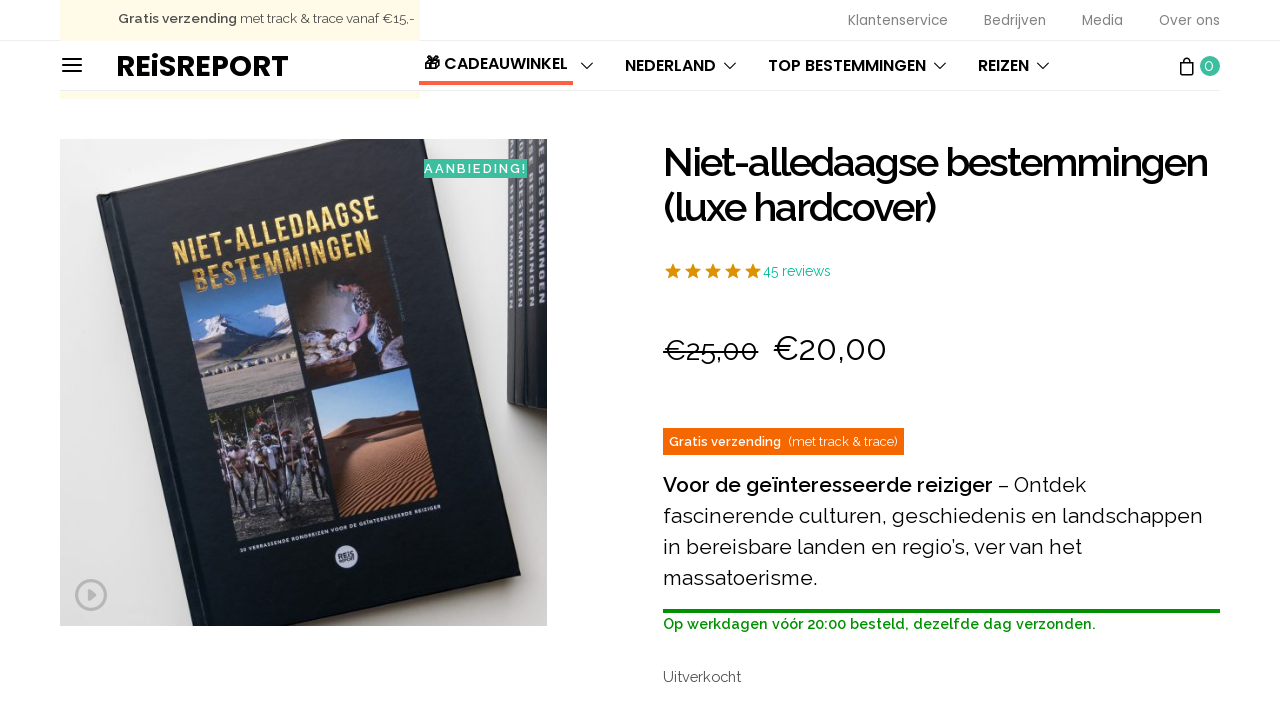

--- FILE ---
content_type: text/html; charset=UTF-8
request_url: https://reisreport.nl/winkel/niet-alledaagse-bestemmingen-boek/
body_size: 54236
content:
<!DOCTYPE html>
<html lang="nl-NL" data-scheme='default'>
<head>
	<meta charset="UTF-8">
	<meta name="viewport" content="width=device-width, initial-scale=1">
	<link rel="profile" href="https://gmpg.org/xfn/11">
		<meta name='robots' content='index, follow, max-image-preview:large, max-snippet:-1, max-video-preview:-1' />
<script type="3a94d439beea741ffaced90a-text/javascript">window._wca = window._wca || [];</script>

	<!-- This site is optimized with the Yoast SEO plugin v19.12 - https://yoast.com/wordpress/plugins/seo/ -->
	<title>Niet-alledaagse bestemmingen - Het reisboek | REISREPORT</title>
	<meta name="description" content="Het officiële REiSREPORT boek: Niet-alledaagse bestemmingen. Het luxe uitgevoerde hardcover boek met 30 verrassende rondreizen, ver van het massatoerisme." />
	<link rel="canonical" href="https://reisreport.nl/winkel/niet-alledaagse-bestemmingen-boek/" />
	<meta property="og:locale" content="nl_NL" />
	<meta property="og:type" content="product" />
	<meta property="og:title" content="Niet-alledaagse bestemmingen - Het reisboek | REISREPORT" />
	<meta property="og:description" content="Het officiële REiSREPORT boek: Niet-alledaagse bestemmingen. Het luxe uitgevoerde hardcover boek met 30 verrassende rondreizen, ver van het massatoerisme." />
	<meta property="og:url" content="https://reisreport.nl/winkel/niet-alledaagse-bestemmingen-boek/" />
	<meta property="og:site_name" content="REiSREPORT" />
	<meta property="article:publisher" content="https://www.facebook.com/reisreport" />
	<meta property="article:modified_time" content="2025-10-26T08:15:34+00:00" />
	<meta property="og:image" content="https://reisreport.nl/wp-content/uploads/2020/02/niet-alledaagse-bestemmingen-boek.jpg" />
	<meta property="og:image:width" content="1900" />
	<meta property="og:image:height" content="1900" />
	<meta property="og:image:type" content="image/jpeg" />
	<meta name="twitter:card" content="summary_large_image" />
	<meta name="twitter:label1" content="Geschatte leestijd" />
	<meta name="twitter:data1" content="4 minuten" />
	<script type="application/ld+json" class="yoast-schema-graph">{"@context":"https://schema.org","@graph":[{"@type":"ItemPage","@id":"https://reisreport.nl/winkel/niet-alledaagse-bestemmingen-boek/","url":"https://reisreport.nl/winkel/niet-alledaagse-bestemmingen-boek/","name":"Niet-alledaagse bestemmingen - Het reisboek | REISREPORT","isPartOf":{"@id":"https://reisreport.nl/#website"},"primaryImageOfPage":{"@id":"https://reisreport.nl/winkel/niet-alledaagse-bestemmingen-boek/#primaryimage"},"image":{"@id":"https://reisreport.nl/winkel/niet-alledaagse-bestemmingen-boek/#primaryimage"},"thumbnailUrl":"https://reisreport.nl/wp-content/uploads/2020/02/niet-alledaagse-bestemmingen-boek.jpg","datePublished":"2020-10-06T05:45:36+00:00","dateModified":"2025-10-26T08:15:34+00:00","description":"Het officiële REiSREPORT boek: Niet-alledaagse bestemmingen. Het luxe uitgevoerde hardcover boek met 30 verrassende rondreizen, ver van het massatoerisme.","breadcrumb":{"@id":"https://reisreport.nl/winkel/niet-alledaagse-bestemmingen-boek/#breadcrumb"},"inLanguage":"nl-NL","potentialAction":[{"@type":"ReadAction","target":["https://reisreport.nl/winkel/niet-alledaagse-bestemmingen-boek/"]}]},{"@type":"ImageObject","inLanguage":"nl-NL","@id":"https://reisreport.nl/winkel/niet-alledaagse-bestemmingen-boek/#primaryimage","url":"https://reisreport.nl/wp-content/uploads/2020/02/niet-alledaagse-bestemmingen-boek.jpg","contentUrl":"https://reisreport.nl/wp-content/uploads/2020/02/niet-alledaagse-bestemmingen-boek.jpg","width":1900,"height":1900},{"@type":"BreadcrumbList","@id":"https://reisreport.nl/winkel/niet-alledaagse-bestemmingen-boek/#breadcrumb","itemListElement":[{"@type":"ListItem","position":1,"name":"Home","item":"https://reisreport.nl/"},{"@type":"ListItem","position":2,"name":"Officiële webwinkel","item":"https://reisreport.nl/winkel/"},{"@type":"ListItem","position":3,"name":"Niet-alledaagse bestemmingen (luxe hardcover)"}]},{"@type":"WebSite","@id":"https://reisreport.nl/#website","url":"https://reisreport.nl/","name":"REiSREPORT","description":"Reisplatform voor de geïnteresseerde reiziger.","publisher":{"@id":"https://reisreport.nl/#organization"},"potentialAction":[{"@type":"SearchAction","target":{"@type":"EntryPoint","urlTemplate":"https://reisreport.nl/?s={search_term_string}"},"query-input":"required name=search_term_string"}],"inLanguage":"nl-NL"},{"@type":"Organization","@id":"https://reisreport.nl/#organization","name":"REiSREPORT","url":"https://reisreport.nl/","logo":{"@type":"ImageObject","inLanguage":"nl-NL","@id":"https://reisreport.nl/#/schema/logo/image/","url":"https://reisreport.nl/wp-content/uploads/2017/02/reizen-blog-vakantie-1.png","contentUrl":"https://reisreport.nl/wp-content/uploads/2017/02/reizen-blog-vakantie-1.png","width":800,"height":800,"caption":"REiSREPORT"},"image":{"@id":"https://reisreport.nl/#/schema/logo/image/"},"sameAs":["https://instagram.com/reisreport","https://www.facebook.com/reisreport"]}]}</script>
	<!-- / Yoast SEO plugin. -->


<meta property="product:price:amount" content="20"/>
<meta property="product:price:currency" content="EUR"/>
<link rel='dns-prefetch' href='//stats.wp.com' />
<link rel='dns-prefetch' href='//use.fontawesome.com' />
<link rel='dns-prefetch' href='//fonts.googleapis.com' />
<link href='https://fonts.gstatic.com' crossorigin rel='preconnect' />
<link rel="alternate" type="application/rss+xml" title="REiSREPORT &raquo; feed" href="https://reisreport.nl/feed/" />
<link rel="alternate" type="application/rss+xml" title="REiSREPORT &raquo; reacties feed" href="https://reisreport.nl/comments/feed/" />
<link rel="alternate" type="application/rss+xml" title="REiSREPORT &raquo; Niet-alledaagse bestemmingen (luxe hardcover) reacties feed" href="https://reisreport.nl/winkel/niet-alledaagse-bestemmingen-boek/feed/" />
<link rel="alternate" title="oEmbed (JSON)" type="application/json+oembed" href="https://reisreport.nl/wp-json/oembed/1.0/embed?url=https%3A%2F%2Freisreport.nl%2Fwinkel%2Fniet-alledaagse-bestemmingen-boek%2F" />
<link rel="alternate" title="oEmbed (XML)" type="text/xml+oembed" href="https://reisreport.nl/wp-json/oembed/1.0/embed?url=https%3A%2F%2Freisreport.nl%2Fwinkel%2Fniet-alledaagse-bestemmingen-boek%2F&#038;format=xml" />
			<link rel="preload" href="https://reisreport.nl/wp-content/plugins/canvas/assets/fonts/canvas-icons.woff" as="font" type="font/woff" crossorigin>
			<style id='wp-img-auto-sizes-contain-inline-css'>
img:is([sizes=auto i],[sizes^="auto," i]){contain-intrinsic-size:3000px 1500px}
/*# sourceURL=wp-img-auto-sizes-contain-inline-css */
</style>
<link rel='stylesheet' id='jetpack_related-posts-css' href='https://reisreport.nl/wp-content/plugins/jetpack/modules/related-posts/related-posts.css?ver=20240116' media='all' />
<link rel='stylesheet' id='nouislidercss-css' href='https://reisreport.nl/wp-content/plugins/reisaanbod_v2_plugin/css/nouislider.css?ver=6.9' media='all' />
<link rel='stylesheet' id='style-css-css' href='https://reisreport.nl/wp-content/plugins/reisaanbod_v2_plugin/css/style-tour.css?tt=31769039340&#038;ver=6.9' media='all' />
<link rel='stylesheet' id='owl-carousel-css-css' href='https://reisreport.nl/wp-content/plugins/reisaanbod_v2_plugin/css/owl.carousel.min.css?tt=1769039340&#038;ver=6.9' media='all' />
<link rel='stylesheet' id='canvas-css' href='https://reisreport.nl/wp-content/plugins/canvas/assets/css/canvas.css?ver=2.5.1' media='all' />
<link rel='alternate stylesheet' id='powerkit-icons-css' href='https://reisreport.nl/wp-content/plugins/powerkit/assets/fonts/powerkit-icons.woff?ver=3.0.4' as='font' type='font/wof' crossorigin />
<link rel='stylesheet' id='powerkit-css' href='https://reisreport.nl/wp-content/plugins/powerkit/assets/css/powerkit.css?ver=3.0.4' media='all' />
<style id='wp-emoji-styles-inline-css'>

	img.wp-smiley, img.emoji {
		display: inline !important;
		border: none !important;
		box-shadow: none !important;
		height: 1em !important;
		width: 1em !important;
		margin: 0 0.07em !important;
		vertical-align: -0.1em !important;
		background: none !important;
		padding: 0 !important;
	}
/*# sourceURL=wp-emoji-styles-inline-css */
</style>
<link rel='stylesheet' id='wp-block-library-css' href='https://reisreport.nl/wp-includes/css/dist/block-library/style.min.css?ver=6.9' media='all' />
<style id='global-styles-inline-css'>
:root{--wp--preset--aspect-ratio--square: 1;--wp--preset--aspect-ratio--4-3: 4/3;--wp--preset--aspect-ratio--3-4: 3/4;--wp--preset--aspect-ratio--3-2: 3/2;--wp--preset--aspect-ratio--2-3: 2/3;--wp--preset--aspect-ratio--16-9: 16/9;--wp--preset--aspect-ratio--9-16: 9/16;--wp--preset--color--black: #000000;--wp--preset--color--cyan-bluish-gray: #abb8c3;--wp--preset--color--white: #FFFFFF;--wp--preset--color--pale-pink: #f78da7;--wp--preset--color--vivid-red: #ce2e2e;--wp--preset--color--luminous-vivid-orange: #ff6900;--wp--preset--color--luminous-vivid-amber: #fcb902;--wp--preset--color--light-green-cyan: #7bdcb5;--wp--preset--color--vivid-green-cyan: #01d083;--wp--preset--color--pale-cyan-blue: #8ed1fc;--wp--preset--color--vivid-cyan-blue: #0693e3;--wp--preset--color--vivid-purple: #9b51e0;--wp--preset--color--secondary: #f8f8f8;--wp--preset--gradient--vivid-cyan-blue-to-vivid-purple: linear-gradient(135deg,rgb(6,147,227) 0%,rgb(155,81,224) 100%);--wp--preset--gradient--light-green-cyan-to-vivid-green-cyan: linear-gradient(135deg,rgb(122,220,180) 0%,rgb(0,208,130) 100%);--wp--preset--gradient--luminous-vivid-amber-to-luminous-vivid-orange: linear-gradient(135deg,rgb(252,185,0) 0%,rgb(255,105,0) 100%);--wp--preset--gradient--luminous-vivid-orange-to-vivid-red: linear-gradient(135deg,rgb(255,105,0) 0%,rgb(207,46,46) 100%);--wp--preset--gradient--very-light-gray-to-cyan-bluish-gray: linear-gradient(135deg,rgb(238,238,238) 0%,rgb(169,184,195) 100%);--wp--preset--gradient--cool-to-warm-spectrum: linear-gradient(135deg,rgb(74,234,220) 0%,rgb(151,120,209) 20%,rgb(207,42,186) 40%,rgb(238,44,130) 60%,rgb(251,105,98) 80%,rgb(254,248,76) 100%);--wp--preset--gradient--blush-light-purple: linear-gradient(135deg,rgb(255,206,236) 0%,rgb(152,150,240) 100%);--wp--preset--gradient--blush-bordeaux: linear-gradient(135deg,rgb(254,205,165) 0%,rgb(254,45,45) 50%,rgb(107,0,62) 100%);--wp--preset--gradient--luminous-dusk: linear-gradient(135deg,rgb(255,203,112) 0%,rgb(199,81,192) 50%,rgb(65,88,208) 100%);--wp--preset--gradient--pale-ocean: linear-gradient(135deg,rgb(255,245,203) 0%,rgb(182,227,212) 50%,rgb(51,167,181) 100%);--wp--preset--gradient--electric-grass: linear-gradient(135deg,rgb(202,248,128) 0%,rgb(113,206,126) 100%);--wp--preset--gradient--midnight: linear-gradient(135deg,rgb(2,3,129) 0%,rgb(40,116,252) 100%);--wp--preset--font-size--small: 13px;--wp--preset--font-size--medium: 20px;--wp--preset--font-size--large: 36px;--wp--preset--font-size--x-large: 42px;--wp--preset--spacing--20: 0.44rem;--wp--preset--spacing--30: 0.67rem;--wp--preset--spacing--40: 1rem;--wp--preset--spacing--50: 1.5rem;--wp--preset--spacing--60: 2.25rem;--wp--preset--spacing--70: 3.38rem;--wp--preset--spacing--80: 5.06rem;--wp--preset--shadow--natural: 6px 6px 9px rgba(0, 0, 0, 0.2);--wp--preset--shadow--deep: 12px 12px 50px rgba(0, 0, 0, 0.4);--wp--preset--shadow--sharp: 6px 6px 0px rgba(0, 0, 0, 0.2);--wp--preset--shadow--outlined: 6px 6px 0px -3px rgb(255, 255, 255), 6px 6px rgb(0, 0, 0);--wp--preset--shadow--crisp: 6px 6px 0px rgb(0, 0, 0);}:where(.is-layout-flex){gap: 0.5em;}:where(.is-layout-grid){gap: 0.5em;}body .is-layout-flex{display: flex;}.is-layout-flex{flex-wrap: wrap;align-items: center;}.is-layout-flex > :is(*, div){margin: 0;}body .is-layout-grid{display: grid;}.is-layout-grid > :is(*, div){margin: 0;}:where(.wp-block-columns.is-layout-flex){gap: 2em;}:where(.wp-block-columns.is-layout-grid){gap: 2em;}:where(.wp-block-post-template.is-layout-flex){gap: 1.25em;}:where(.wp-block-post-template.is-layout-grid){gap: 1.25em;}.has-black-color{color: var(--wp--preset--color--black) !important;}.has-cyan-bluish-gray-color{color: var(--wp--preset--color--cyan-bluish-gray) !important;}.has-white-color{color: var(--wp--preset--color--white) !important;}.has-pale-pink-color{color: var(--wp--preset--color--pale-pink) !important;}.has-vivid-red-color{color: var(--wp--preset--color--vivid-red) !important;}.has-luminous-vivid-orange-color{color: var(--wp--preset--color--luminous-vivid-orange) !important;}.has-luminous-vivid-amber-color{color: var(--wp--preset--color--luminous-vivid-amber) !important;}.has-light-green-cyan-color{color: var(--wp--preset--color--light-green-cyan) !important;}.has-vivid-green-cyan-color{color: var(--wp--preset--color--vivid-green-cyan) !important;}.has-pale-cyan-blue-color{color: var(--wp--preset--color--pale-cyan-blue) !important;}.has-vivid-cyan-blue-color{color: var(--wp--preset--color--vivid-cyan-blue) !important;}.has-vivid-purple-color{color: var(--wp--preset--color--vivid-purple) !important;}.has-black-background-color{background-color: var(--wp--preset--color--black) !important;}.has-cyan-bluish-gray-background-color{background-color: var(--wp--preset--color--cyan-bluish-gray) !important;}.has-white-background-color{background-color: var(--wp--preset--color--white) !important;}.has-pale-pink-background-color{background-color: var(--wp--preset--color--pale-pink) !important;}.has-vivid-red-background-color{background-color: var(--wp--preset--color--vivid-red) !important;}.has-luminous-vivid-orange-background-color{background-color: var(--wp--preset--color--luminous-vivid-orange) !important;}.has-luminous-vivid-amber-background-color{background-color: var(--wp--preset--color--luminous-vivid-amber) !important;}.has-light-green-cyan-background-color{background-color: var(--wp--preset--color--light-green-cyan) !important;}.has-vivid-green-cyan-background-color{background-color: var(--wp--preset--color--vivid-green-cyan) !important;}.has-pale-cyan-blue-background-color{background-color: var(--wp--preset--color--pale-cyan-blue) !important;}.has-vivid-cyan-blue-background-color{background-color: var(--wp--preset--color--vivid-cyan-blue) !important;}.has-vivid-purple-background-color{background-color: var(--wp--preset--color--vivid-purple) !important;}.has-black-border-color{border-color: var(--wp--preset--color--black) !important;}.has-cyan-bluish-gray-border-color{border-color: var(--wp--preset--color--cyan-bluish-gray) !important;}.has-white-border-color{border-color: var(--wp--preset--color--white) !important;}.has-pale-pink-border-color{border-color: var(--wp--preset--color--pale-pink) !important;}.has-vivid-red-border-color{border-color: var(--wp--preset--color--vivid-red) !important;}.has-luminous-vivid-orange-border-color{border-color: var(--wp--preset--color--luminous-vivid-orange) !important;}.has-luminous-vivid-amber-border-color{border-color: var(--wp--preset--color--luminous-vivid-amber) !important;}.has-light-green-cyan-border-color{border-color: var(--wp--preset--color--light-green-cyan) !important;}.has-vivid-green-cyan-border-color{border-color: var(--wp--preset--color--vivid-green-cyan) !important;}.has-pale-cyan-blue-border-color{border-color: var(--wp--preset--color--pale-cyan-blue) !important;}.has-vivid-cyan-blue-border-color{border-color: var(--wp--preset--color--vivid-cyan-blue) !important;}.has-vivid-purple-border-color{border-color: var(--wp--preset--color--vivid-purple) !important;}.has-vivid-cyan-blue-to-vivid-purple-gradient-background{background: var(--wp--preset--gradient--vivid-cyan-blue-to-vivid-purple) !important;}.has-light-green-cyan-to-vivid-green-cyan-gradient-background{background: var(--wp--preset--gradient--light-green-cyan-to-vivid-green-cyan) !important;}.has-luminous-vivid-amber-to-luminous-vivid-orange-gradient-background{background: var(--wp--preset--gradient--luminous-vivid-amber-to-luminous-vivid-orange) !important;}.has-luminous-vivid-orange-to-vivid-red-gradient-background{background: var(--wp--preset--gradient--luminous-vivid-orange-to-vivid-red) !important;}.has-very-light-gray-to-cyan-bluish-gray-gradient-background{background: var(--wp--preset--gradient--very-light-gray-to-cyan-bluish-gray) !important;}.has-cool-to-warm-spectrum-gradient-background{background: var(--wp--preset--gradient--cool-to-warm-spectrum) !important;}.has-blush-light-purple-gradient-background{background: var(--wp--preset--gradient--blush-light-purple) !important;}.has-blush-bordeaux-gradient-background{background: var(--wp--preset--gradient--blush-bordeaux) !important;}.has-luminous-dusk-gradient-background{background: var(--wp--preset--gradient--luminous-dusk) !important;}.has-pale-ocean-gradient-background{background: var(--wp--preset--gradient--pale-ocean) !important;}.has-electric-grass-gradient-background{background: var(--wp--preset--gradient--electric-grass) !important;}.has-midnight-gradient-background{background: var(--wp--preset--gradient--midnight) !important;}.has-small-font-size{font-size: var(--wp--preset--font-size--small) !important;}.has-medium-font-size{font-size: var(--wp--preset--font-size--medium) !important;}.has-large-font-size{font-size: var(--wp--preset--font-size--large) !important;}.has-x-large-font-size{font-size: var(--wp--preset--font-size--x-large) !important;}
/*# sourceURL=global-styles-inline-css */
</style>

<style id='classic-theme-styles-inline-css'>
/*! This file is auto-generated */
.wp-block-button__link{color:#fff;background-color:#32373c;border-radius:9999px;box-shadow:none;text-decoration:none;padding:calc(.667em + 2px) calc(1.333em + 2px);font-size:1.125em}.wp-block-file__button{background:#32373c;color:#fff;text-decoration:none}
/*# sourceURL=/wp-includes/css/classic-themes.min.css */
</style>
<link rel='stylesheet' id='canvas-block-posts-sidebar-css' href='https://reisreport.nl/wp-content/plugins/canvas/components/posts/block-posts-sidebar/block-posts-sidebar.css?ver=1759554112' media='all' />
<link rel='stylesheet' id='csco-block-posts-sidebar-style-css' href='https://reisreport.nl/wp-content/themes/authentic/css/blocks/posts-sidebar.css?ver=1649281193' media='all' />
<link rel='stylesheet' id='csco-block-twitter-slider-style-css' href='https://reisreport.nl/wp-content/themes/authentic/css/blocks/twitter-slider.css?ver=1649281193' media='all' />
<link rel='stylesheet' id='csco-block-tiles-style-css' href='https://reisreport.nl/wp-content/themes/authentic/css/blocks/tiles.css?ver=1649281193' media='all' />
<link rel='stylesheet' id='csco-block-horizontal-tiles-style-css' href='https://reisreport.nl/wp-content/themes/authentic/css/blocks/horizontal-tiles.css?ver=1649281193' media='all' />
<link rel='stylesheet' id='csco-block-full-style-css' href='https://reisreport.nl/wp-content/themes/authentic/css/blocks/full.css?ver=1649281193' media='all' />
<link rel='stylesheet' id='csco-block-slider-style-css' href='https://reisreport.nl/wp-content/themes/authentic/css/blocks/slider.css?ver=1649281193' media='all' />
<link rel='stylesheet' id='csco-block-carousel-style-css' href='https://reisreport.nl/wp-content/themes/authentic/css/blocks/carousel.css?ver=1649281193' media='all' />
<link rel='stylesheet' id='csco-block-wide-style-css' href='https://reisreport.nl/wp-content/themes/authentic/css/blocks/wide.css?ver=1649281193' media='all' />
<link rel='stylesheet' id='csco-block-narrow-style-css' href='https://reisreport.nl/wp-content/themes/authentic/css/blocks/narrow.css?ver=1649281193' media='all' />
<style id='font-awesome-svg-styles-default-inline-css'>
.svg-inline--fa {
  display: inline-block;
  height: 1em;
  overflow: visible;
  vertical-align: -.125em;
}
/*# sourceURL=font-awesome-svg-styles-default-inline-css */
</style>
<link rel='stylesheet' id='font-awesome-svg-styles-css' href='https://reisreport.nl/wp-content/uploads/font-awesome/v6.2.0/css/svg-with-js.css' media='all' />
<style id='font-awesome-svg-styles-inline-css'>
   .wp-block-font-awesome-icon svg::before,
   .wp-rich-text-font-awesome-icon svg::before {content: unset;}
/*# sourceURL=font-awesome-svg-styles-inline-css */
</style>
<link rel='stylesheet' id='canvas-block-heading-style-css' href='https://reisreport.nl/wp-content/plugins/canvas/components/content-formatting/block-heading/block.css?ver=1759554112' media='all' />
<link rel='stylesheet' id='canvas-block-list-style-css' href='https://reisreport.nl/wp-content/plugins/canvas/components/content-formatting/block-list/block.css?ver=1759554112' media='all' />
<link rel='stylesheet' id='canvas-block-paragraph-style-css' href='https://reisreport.nl/wp-content/plugins/canvas/components/content-formatting/block-paragraph/block.css?ver=1759554112' media='all' />
<link rel='stylesheet' id='canvas-block-separator-style-css' href='https://reisreport.nl/wp-content/plugins/canvas/components/content-formatting/block-separator/block.css?ver=1759554112' media='all' />
<link rel='stylesheet' id='canvas-block-group-style-css' href='https://reisreport.nl/wp-content/plugins/canvas/components/basic-elements/block-group/block.css?ver=1759554112' media='all' />
<link rel='stylesheet' id='canvas-block-cover-style-css' href='https://reisreport.nl/wp-content/plugins/canvas/components/basic-elements/block-cover/block.css?ver=1759554112' media='all' />
<link rel='stylesheet' id='contact-form-7-css' href='https://reisreport.nl/wp-content/plugins/contact-form-7/includes/css/styles.css?ver=6.1.4' media='all' />
<link rel='stylesheet' id='powerkit-basic-elements-css' href='https://reisreport.nl/wp-content/plugins/powerkit/modules/basic-elements/public/css/public-powerkit-basic-elements.css?ver=3.0.4' media='screen' />
<link rel='stylesheet' id='powerkit-content-formatting-css' href='https://reisreport.nl/wp-content/plugins/powerkit/modules/content-formatting/public/css/public-powerkit-content-formatting.css?ver=3.0.4' media='all' />
<link rel='stylesheet' id='powerkit-featured-categories-css' href='https://reisreport.nl/wp-content/plugins/powerkit/modules/featured-categories/public/css/public-powerkit-featured-categories.css?ver=3.0.4' media='all' />
<link rel='stylesheet' id='powerkit-inline-posts-css' href='https://reisreport.nl/wp-content/plugins/powerkit/modules/inline-posts/public/css/public-powerkit-inline-posts.css?ver=3.0.4' media='all' />
<link rel='stylesheet' id='powerkit-justified-gallery-css' href='https://reisreport.nl/wp-content/plugins/powerkit/modules/justified-gallery/public/css/public-powerkit-justified-gallery.css?ver=3.0.4' media='all' />
<link rel='stylesheet' id='glightbox-css' href='https://reisreport.nl/wp-content/plugins/powerkit/modules/lightbox/public/css/glightbox.min.css?ver=3.0.4' media='all' />
<link rel='stylesheet' id='powerkit-lightbox-css' href='https://reisreport.nl/wp-content/plugins/powerkit/modules/lightbox/public/css/public-powerkit-lightbox.css?ver=3.0.4' media='all' />
<link rel='stylesheet' id='powerkit-share-buttons-css' href='https://reisreport.nl/wp-content/plugins/powerkit/modules/share-buttons/public/css/public-powerkit-share-buttons.css?ver=3.0.4' media='all' />
<link rel='stylesheet' id='powerkit-social-links-css' href='https://reisreport.nl/wp-content/plugins/powerkit/modules/social-links/public/css/public-powerkit-social-links.css?ver=3.0.4' media='all' />
<link rel='stylesheet' id='powerkit-table-of-contents-css' href='https://reisreport.nl/wp-content/plugins/powerkit/modules/table-of-contents/public/css/public-powerkit-table-of-contents.css?ver=3.0.4' media='all' />
<link rel='stylesheet' id='magnific-popup-css' href='https://reisreport.nl/wp-content/plugins/sight/render/css/magnific-popup.css?ver=1759554375' media='all' />
<link rel='stylesheet' id='sight-css' href='https://reisreport.nl/wp-content/plugins/sight/render/css/sight.css?ver=1759554375' media='all' />
<link rel='stylesheet' id='sight-common-css' href='https://reisreport.nl/wp-content/plugins/sight/render/css/sight-common.css?ver=1759554375' media='all' />
<link rel='stylesheet' id='sight-lightbox-css' href='https://reisreport.nl/wp-content/plugins/sight/render/css/sight-lightbox.css?ver=1759554375' media='all' />
<link rel='stylesheet' id='photoswipe-css' href='https://reisreport.nl/wp-content/plugins/woocommerce/assets/css/photoswipe/photoswipe.min.css?ver=10.4.3' media='all' />
<link rel='stylesheet' id='photoswipe-default-skin-css' href='https://reisreport.nl/wp-content/plugins/woocommerce/assets/css/photoswipe/default-skin/default-skin.min.css?ver=10.4.3' media='all' />
<link rel='stylesheet' id='woocommerce-layout-css' href='https://reisreport.nl/wp-content/plugins/woocommerce/assets/css/woocommerce-layout.css?ver=10.4.3' media='all' />
<style id='woocommerce-layout-inline-css'>

	.infinite-scroll .woocommerce-pagination {
		display: none;
	}
/*# sourceURL=woocommerce-layout-inline-css */
</style>
<link rel='stylesheet' id='woocommerce-smallscreen-css' href='https://reisreport.nl/wp-content/plugins/woocommerce/assets/css/woocommerce-smallscreen.css?ver=10.4.3' media='only screen and (max-width: 768px)' />
<link rel='stylesheet' id='woocommerce-general-css' href='https://reisreport.nl/wp-content/plugins/woocommerce/assets/css/woocommerce.css?ver=10.4.3' media='all' />
<style id='woocommerce-inline-inline-css'>
.woocommerce form .form-row .required { visibility: visible; }
/*# sourceURL=woocommerce-inline-inline-css */
</style>
<link rel='stylesheet' id='dashicons-css' href='https://reisreport.nl/wp-includes/css/dashicons.min.css?ver=6.9' media='all' />
<style id='dashicons-inline-css'>
[data-font="Dashicons"]:before {font-family: 'Dashicons' !important;content: attr(data-icon) !important;speak: none !important;font-weight: normal !important;font-variant: normal !important;text-transform: none !important;line-height: 1 !important;font-style: normal !important;-webkit-font-smoothing: antialiased !important;-moz-osx-font-smoothing: grayscale !important;}
/*# sourceURL=dashicons-inline-css */
</style>
<link rel='stylesheet' id='woocommerce-addons-css-css' href='https://reisreport.nl/wp-content/plugins/woocommerce-product-addons/assets/css/frontend.css?ver=5.0.0' media='all' />
<link rel='stylesheet' id='slick-carousel-css' href='https://reisreport.nl/wp-content/plugins/woothumbs-premium/assets/vendor/slick.css?ver=4.16.1' media='all' />
<link rel='stylesheet' id='iconic-woothumbs-css-css' href='https://reisreport.nl/wp-content/plugins/woothumbs-premium/assets/frontend/css/main.min.css?ver=4.16.1' media='all' />
<link rel='stylesheet' id='csco_css_wc-css' href='https://reisreport.nl/wp-content/themes/authentic/css/woocommerce.css?ver=7.1.3' media='all' />
<link rel='stylesheet' id='csco-styles-css' href='https://reisreport.nl/wp-content/themes/authentic/style.css?ver=7.1.3' media='all' />
<link rel='stylesheet' id='font-awesome-official-css' href='https://use.fontawesome.com/releases/v6.2.0/css/all.css' media='all' integrity="sha384-SOnAn/m2fVJCwnbEYgD4xzrPtvsXdElhOVvR8ND1YjB5nhGNwwf7nBQlhfAwHAZC" crossorigin="anonymous" />
<link rel='stylesheet' id='mollie-applepaydirect-css' href='https://reisreport.nl/wp-content/plugins/mollie-payments-for-woocommerce/public/css/mollie-applepaydirect.min.css?ver=1768816763' media='screen' />
<link rel='stylesheet' id='meks-author-widget-css' href='https://reisreport.nl/wp-content/plugins/meks-smart-author-widget/css/style.css?ver=1.1.5' media='all' />
<style id="sab-font-css" media="all">/* latin */
@font-face {
  font-family: 'Arapey';
  font-style: italic;
  font-weight: 400;
  font-display: swap;
  src: url(/fonts.gstatic.com/s/arapey/v17/-W_9XJn-UDDA2RCKZeofTkYBeZ0l.woff2) format('woff2');
  unicode-range: U+0000-00FF, U+0131, U+0152-0153, U+02BB-02BC, U+02C6, U+02DA, U+02DC, U+0304, U+0308, U+0329, U+2000-206F, U+20AC, U+2122, U+2191, U+2193, U+2212, U+2215, U+FEFF, U+FFFD;
}
/* latin */
@font-face {
  font-family: 'Arapey';
  font-style: normal;
  font-weight: 400;
  font-display: swap;
  src: url(/fonts.gstatic.com/s/arapey/v17/-W__XJn-UDDA2RCKYNodREEjew.woff2) format('woff2');
  unicode-range: U+0000-00FF, U+0131, U+0152-0153, U+02BB-02BC, U+02C6, U+02DA, U+02DC, U+0304, U+0308, U+0329, U+2000-206F, U+20AC, U+2122, U+2191, U+2193, U+2212, U+2215, U+FEFF, U+FFFD;
}
/* vietnamese */
@font-face {
  font-family: 'Dancing Script';
  font-style: normal;
  font-weight: 400;
  font-display: swap;
  src: url(/fonts.gstatic.com/s/dancingscript/v29/If2RXTr6YS-zF4S-kcSWSVi_szLviuEHiC4Wl-8.woff2) format('woff2');
  unicode-range: U+0102-0103, U+0110-0111, U+0128-0129, U+0168-0169, U+01A0-01A1, U+01AF-01B0, U+0300-0301, U+0303-0304, U+0308-0309, U+0323, U+0329, U+1EA0-1EF9, U+20AB;
}
/* latin-ext */
@font-face {
  font-family: 'Dancing Script';
  font-style: normal;
  font-weight: 400;
  font-display: swap;
  src: url(/fonts.gstatic.com/s/dancingscript/v29/If2RXTr6YS-zF4S-kcSWSVi_szLuiuEHiC4Wl-8.woff2) format('woff2');
  unicode-range: U+0100-02BA, U+02BD-02C5, U+02C7-02CC, U+02CE-02D7, U+02DD-02FF, U+0304, U+0308, U+0329, U+1D00-1DBF, U+1E00-1E9F, U+1EF2-1EFF, U+2020, U+20A0-20AB, U+20AD-20C0, U+2113, U+2C60-2C7F, U+A720-A7FF;
}
/* latin */
@font-face {
  font-family: 'Dancing Script';
  font-style: normal;
  font-weight: 400;
  font-display: swap;
  src: url(/fonts.gstatic.com/s/dancingscript/v29/If2RXTr6YS-zF4S-kcSWSVi_szLgiuEHiC4W.woff2) format('woff2');
  unicode-range: U+0000-00FF, U+0131, U+0152-0153, U+02BB-02BC, U+02C6, U+02DA, U+02DC, U+0304, U+0308, U+0329, U+2000-206F, U+20AC, U+2122, U+2191, U+2193, U+2212, U+2215, U+FEFF, U+FFFD;
}
/* vietnamese */
@font-face {
  font-family: 'Dancing Script';
  font-style: normal;
  font-weight: 700;
  font-display: swap;
  src: url(/fonts.gstatic.com/s/dancingscript/v29/If2RXTr6YS-zF4S-kcSWSVi_szLviuEHiC4Wl-8.woff2) format('woff2');
  unicode-range: U+0102-0103, U+0110-0111, U+0128-0129, U+0168-0169, U+01A0-01A1, U+01AF-01B0, U+0300-0301, U+0303-0304, U+0308-0309, U+0323, U+0329, U+1EA0-1EF9, U+20AB;
}
/* latin-ext */
@font-face {
  font-family: 'Dancing Script';
  font-style: normal;
  font-weight: 700;
  font-display: swap;
  src: url(/fonts.gstatic.com/s/dancingscript/v29/If2RXTr6YS-zF4S-kcSWSVi_szLuiuEHiC4Wl-8.woff2) format('woff2');
  unicode-range: U+0100-02BA, U+02BD-02C5, U+02C7-02CC, U+02CE-02D7, U+02DD-02FF, U+0304, U+0308, U+0329, U+1D00-1DBF, U+1E00-1E9F, U+1EF2-1EFF, U+2020, U+20A0-20AB, U+20AD-20C0, U+2113, U+2C60-2C7F, U+A720-A7FF;
}
/* latin */
@font-face {
  font-family: 'Dancing Script';
  font-style: normal;
  font-weight: 700;
  font-display: swap;
  src: url(/fonts.gstatic.com/s/dancingscript/v29/If2RXTr6YS-zF4S-kcSWSVi_szLgiuEHiC4W.woff2) format('woff2');
  unicode-range: U+0000-00FF, U+0131, U+0152-0153, U+02BB-02BC, U+02C6, U+02DA, U+02DC, U+0304, U+0308, U+0329, U+2000-206F, U+20AC, U+2122, U+2191, U+2193, U+2212, U+2215, U+FEFF, U+FFFD;
}
/* latin */
@font-face {
  font-family: 'Delius';
  font-style: normal;
  font-weight: 400;
  font-display: swap;
  src: url(/fonts.gstatic.com/s/delius/v21/PN_xRfK0pW_9e1rdZsg_rz7b_g.woff2) format('woff2');
  unicode-range: U+0000-00FF, U+0131, U+0152-0153, U+02BB-02BC, U+02C6, U+02DA, U+02DC, U+0304, U+0308, U+0329, U+2000-206F, U+20AC, U+2122, U+2191, U+2193, U+2212, U+2215, U+FEFF, U+FFFD;
}
</style>
<link rel='stylesheet' id='wc-pb-checkout-blocks-css' href='https://reisreport.nl/wp-content/plugins/woocommerce-product-bundles/assets/css/frontend/checkout-blocks.css?ver=6.17.2' media='all' />
<link rel='stylesheet' id='select2-css' href='https://reisreport.nl/wp-content/plugins/woocommerce/assets/css/select2.css?ver=10.4.3' media='all' />
<link rel='stylesheet' id='yith-ywar-swiper-css' href='https://reisreport.nl/wp-content/plugins/yith-woocommerce-advanced-reviews-premium/assets/css/swiper/swiper.css?ver=2.13.0' media='all' />
<link rel='stylesheet' id='yith-ywar-simplebar-css' href='https://reisreport.nl/wp-content/plugins/yith-woocommerce-advanced-reviews-premium/assets/css/simplebar/simplebar.css?ver=2.13.0' media='all' />
<link rel='stylesheet' id='yith-ywar-frontend-css' href='https://reisreport.nl/wp-content/plugins/yith-woocommerce-advanced-reviews-premium/assets/css/frontend.css?ver=2.13.0' media='all' />
<style id='yith-ywar-frontend-inline-css'>
:root{
--ywar-general-color: #0eb7a8;
--ywar-general-hover-icons: #ffffff;
--ywar-stats-background: #f5f5f5;
--ywar-graph-default: #d8d8d8;
--ywar-graph-accent: #12a6b1;
--ywar-graph-percentage: #000000;
--ywar-stars-default: #cdcdcd;
--ywar-stars-accent: #dc9202;
--ywar-avatar-background: #eaeaea;
--ywar-avatar-initials: #acacac;
--ywar-review-border: #dcdcdc;
--ywar-review-shadow: rgba(14, 183, 168, 0.33);
--ywar-review-featured-background-color: #c99a15;
--ywar-review-featured-text-color: #ffffff;
--ywar-review-featured-border-color: #f7c431;
--ywar-review-featured-border-shadow: rgba(247, 196, 49, 0.33);
--ywar-review-staff-background-color: #12a6b1;
--ywar-review-staff-text-color: #ffffff;
--ywar-review-load-more-button-text: #ffffff;
--ywar-review-load-more-button-background: #0eb7a8;
--ywar-review-load-more-button-text-hover: #0eb7a8;
--ywar-review-load-more-button-background-hover: #dcdcdc;
--ywar-like-background: #f5f5f5;
--ywar-like-background-rated: #e3eff0;
--ywar-like-icon: #000000;
--ywar-like-icon-rated: #12a6b1;
--ywar-submit-button-text: #ffffff;
--ywar-submit-button-background: #0eb7a8;
--ywar-submit-button-text-hover: #0eb7a8;
--ywar-submit-button-background-hover: #dcdcdc;
}
/*# sourceURL=yith-ywar-frontend-inline-css */
</style>
<link rel='stylesheet' id='csco-legacy-features-css' href='https://reisreport.nl/wp-content/themes/authentic/css/legacy-features.css?ver=7.1.3' media='all' />
<link rel='stylesheet' id='wc-bundle-style-css' href='https://reisreport.nl/wp-content/plugins/woocommerce-product-bundles/assets/css/frontend/woocommerce.css?ver=6.17.2' media='all' />
<link rel='stylesheet' id='sib-front-css-css' href='https://reisreport.nl/wp-content/plugins/mailin/css/mailin-front.css?ver=6.9' media='all' />
<style id="b11a807686a115c8f0c7b2a0aea127ef-css" media="all">/* cyrillic-ext */
@font-face {
  font-family: 'Raleway';
  font-style: normal;
  font-weight: 400;
  font-display: swap;
  src: url(/fonts.gstatic.com/s/raleway/v37/1Ptug8zYS_SKggPNyCAIT4ttDfCmxA.woff2) format('woff2');
  unicode-range: U+0460-052F, U+1C80-1C8A, U+20B4, U+2DE0-2DFF, U+A640-A69F, U+FE2E-FE2F;
}
/* cyrillic */
@font-face {
  font-family: 'Raleway';
  font-style: normal;
  font-weight: 400;
  font-display: swap;
  src: url(/fonts.gstatic.com/s/raleway/v37/1Ptug8zYS_SKggPNyCkIT4ttDfCmxA.woff2) format('woff2');
  unicode-range: U+0301, U+0400-045F, U+0490-0491, U+04B0-04B1, U+2116;
}
/* vietnamese */
@font-face {
  font-family: 'Raleway';
  font-style: normal;
  font-weight: 400;
  font-display: swap;
  src: url(/fonts.gstatic.com/s/raleway/v37/1Ptug8zYS_SKggPNyCIIT4ttDfCmxA.woff2) format('woff2');
  unicode-range: U+0102-0103, U+0110-0111, U+0128-0129, U+0168-0169, U+01A0-01A1, U+01AF-01B0, U+0300-0301, U+0303-0304, U+0308-0309, U+0323, U+0329, U+1EA0-1EF9, U+20AB;
}
/* latin-ext */
@font-face {
  font-family: 'Raleway';
  font-style: normal;
  font-weight: 400;
  font-display: swap;
  src: url(/fonts.gstatic.com/s/raleway/v37/1Ptug8zYS_SKggPNyCMIT4ttDfCmxA.woff2) format('woff2');
  unicode-range: U+0100-02BA, U+02BD-02C5, U+02C7-02CC, U+02CE-02D7, U+02DD-02FF, U+0304, U+0308, U+0329, U+1D00-1DBF, U+1E00-1E9F, U+1EF2-1EFF, U+2020, U+20A0-20AB, U+20AD-20C0, U+2113, U+2C60-2C7F, U+A720-A7FF;
}
/* latin */
@font-face {
  font-family: 'Raleway';
  font-style: normal;
  font-weight: 400;
  font-display: swap;
  src: url(/fonts.gstatic.com/s/raleway/v37/1Ptug8zYS_SKggPNyC0IT4ttDfA.woff2) format('woff2');
  unicode-range: U+0000-00FF, U+0131, U+0152-0153, U+02BB-02BC, U+02C6, U+02DA, U+02DC, U+0304, U+0308, U+0329, U+2000-206F, U+20AC, U+2122, U+2191, U+2193, U+2212, U+2215, U+FEFF, U+FFFD;
}
/* cyrillic-ext */
@font-face {
  font-family: 'Raleway';
  font-style: normal;
  font-weight: 600;
  font-display: swap;
  src: url(/fonts.gstatic.com/s/raleway/v37/1Ptug8zYS_SKggPNyCAIT4ttDfCmxA.woff2) format('woff2');
  unicode-range: U+0460-052F, U+1C80-1C8A, U+20B4, U+2DE0-2DFF, U+A640-A69F, U+FE2E-FE2F;
}
/* cyrillic */
@font-face {
  font-family: 'Raleway';
  font-style: normal;
  font-weight: 600;
  font-display: swap;
  src: url(/fonts.gstatic.com/s/raleway/v37/1Ptug8zYS_SKggPNyCkIT4ttDfCmxA.woff2) format('woff2');
  unicode-range: U+0301, U+0400-045F, U+0490-0491, U+04B0-04B1, U+2116;
}
/* vietnamese */
@font-face {
  font-family: 'Raleway';
  font-style: normal;
  font-weight: 600;
  font-display: swap;
  src: url(/fonts.gstatic.com/s/raleway/v37/1Ptug8zYS_SKggPNyCIIT4ttDfCmxA.woff2) format('woff2');
  unicode-range: U+0102-0103, U+0110-0111, U+0128-0129, U+0168-0169, U+01A0-01A1, U+01AF-01B0, U+0300-0301, U+0303-0304, U+0308-0309, U+0323, U+0329, U+1EA0-1EF9, U+20AB;
}
/* latin-ext */
@font-face {
  font-family: 'Raleway';
  font-style: normal;
  font-weight: 600;
  font-display: swap;
  src: url(/fonts.gstatic.com/s/raleway/v37/1Ptug8zYS_SKggPNyCMIT4ttDfCmxA.woff2) format('woff2');
  unicode-range: U+0100-02BA, U+02BD-02C5, U+02C7-02CC, U+02CE-02D7, U+02DD-02FF, U+0304, U+0308, U+0329, U+1D00-1DBF, U+1E00-1E9F, U+1EF2-1EFF, U+2020, U+20A0-20AB, U+20AD-20C0, U+2113, U+2C60-2C7F, U+A720-A7FF;
}
/* latin */
@font-face {
  font-family: 'Raleway';
  font-style: normal;
  font-weight: 600;
  font-display: swap;
  src: url(/fonts.gstatic.com/s/raleway/v37/1Ptug8zYS_SKggPNyC0IT4ttDfA.woff2) format('woff2');
  unicode-range: U+0000-00FF, U+0131, U+0152-0153, U+02BB-02BC, U+02C6, U+02DA, U+02DC, U+0304, U+0308, U+0329, U+2000-206F, U+20AC, U+2122, U+2191, U+2193, U+2212, U+2215, U+FEFF, U+FFFD;
}
</style>
<style id="956d6654b257d81fcdecf80fc7aa95c8-css" media="all">/* cyrillic-ext */
@font-face {
  font-family: 'Montserrat';
  font-style: normal;
  font-weight: 700;
  font-display: swap;
  src: url(/fonts.gstatic.com/s/montserrat/v31/JTUHjIg1_i6t8kCHKm4532VJOt5-QNFgpCuM73w0aXp-p7K4KLjztg.woff2) format('woff2');
  unicode-range: U+0460-052F, U+1C80-1C8A, U+20B4, U+2DE0-2DFF, U+A640-A69F, U+FE2E-FE2F;
}
/* cyrillic */
@font-face {
  font-family: 'Montserrat';
  font-style: normal;
  font-weight: 700;
  font-display: swap;
  src: url(/fonts.gstatic.com/s/montserrat/v31/JTUHjIg1_i6t8kCHKm4532VJOt5-QNFgpCuM73w9aXp-p7K4KLjztg.woff2) format('woff2');
  unicode-range: U+0301, U+0400-045F, U+0490-0491, U+04B0-04B1, U+2116;
}
/* vietnamese */
@font-face {
  font-family: 'Montserrat';
  font-style: normal;
  font-weight: 700;
  font-display: swap;
  src: url(/fonts.gstatic.com/s/montserrat/v31/JTUHjIg1_i6t8kCHKm4532VJOt5-QNFgpCuM73w2aXp-p7K4KLjztg.woff2) format('woff2');
  unicode-range: U+0102-0103, U+0110-0111, U+0128-0129, U+0168-0169, U+01A0-01A1, U+01AF-01B0, U+0300-0301, U+0303-0304, U+0308-0309, U+0323, U+0329, U+1EA0-1EF9, U+20AB;
}
/* latin-ext */
@font-face {
  font-family: 'Montserrat';
  font-style: normal;
  font-weight: 700;
  font-display: swap;
  src: url(/fonts.gstatic.com/s/montserrat/v31/JTUHjIg1_i6t8kCHKm4532VJOt5-QNFgpCuM73w3aXp-p7K4KLjztg.woff2) format('woff2');
  unicode-range: U+0100-02BA, U+02BD-02C5, U+02C7-02CC, U+02CE-02D7, U+02DD-02FF, U+0304, U+0308, U+0329, U+1D00-1DBF, U+1E00-1E9F, U+1EF2-1EFF, U+2020, U+20A0-20AB, U+20AD-20C0, U+2113, U+2C60-2C7F, U+A720-A7FF;
}
/* latin */
@font-face {
  font-family: 'Montserrat';
  font-style: normal;
  font-weight: 700;
  font-display: swap;
  src: url(/fonts.gstatic.com/s/montserrat/v31/JTUHjIg1_i6t8kCHKm4532VJOt5-QNFgpCuM73w5aXp-p7K4KLg.woff2) format('woff2');
  unicode-range: U+0000-00FF, U+0131, U+0152-0153, U+02BB-02BC, U+02C6, U+02DA, U+02DC, U+0304, U+0308, U+0329, U+2000-206F, U+20AC, U+2122, U+2191, U+2193, U+2212, U+2215, U+FEFF, U+FFFD;
}
</style>
<style id="b9339864b45dcad45858908bf6769d2d-css" media="all">/* devanagari */
@font-face {
  font-family: 'Poppins';
  font-style: normal;
  font-weight: 400;
  font-display: swap;
  src: url(/fonts.gstatic.com/s/poppins/v24/pxiEyp8kv8JHgFVrJJbecnFHGPezSQ.woff2) format('woff2');
  unicode-range: U+0900-097F, U+1CD0-1CF9, U+200C-200D, U+20A8, U+20B9, U+20F0, U+25CC, U+A830-A839, U+A8E0-A8FF, U+11B00-11B09;
}
/* latin-ext */
@font-face {
  font-family: 'Poppins';
  font-style: normal;
  font-weight: 400;
  font-display: swap;
  src: url(/fonts.gstatic.com/s/poppins/v24/pxiEyp8kv8JHgFVrJJnecnFHGPezSQ.woff2) format('woff2');
  unicode-range: U+0100-02BA, U+02BD-02C5, U+02C7-02CC, U+02CE-02D7, U+02DD-02FF, U+0304, U+0308, U+0329, U+1D00-1DBF, U+1E00-1E9F, U+1EF2-1EFF, U+2020, U+20A0-20AB, U+20AD-20C0, U+2113, U+2C60-2C7F, U+A720-A7FF;
}
/* latin */
@font-face {
  font-family: 'Poppins';
  font-style: normal;
  font-weight: 400;
  font-display: swap;
  src: url(/fonts.gstatic.com/s/poppins/v24/pxiEyp8kv8JHgFVrJJfecnFHGPc.woff2) format('woff2');
  unicode-range: U+0000-00FF, U+0131, U+0152-0153, U+02BB-02BC, U+02C6, U+02DA, U+02DC, U+0304, U+0308, U+0329, U+2000-206F, U+20AC, U+2122, U+2191, U+2193, U+2212, U+2215, U+FEFF, U+FFFD;
}
/* devanagari */
@font-face {
  font-family: 'Poppins';
  font-style: normal;
  font-weight: 600;
  font-display: swap;
  src: url(/fonts.gstatic.com/s/poppins/v24/pxiByp8kv8JHgFVrLEj6Z11lFd2JQEl8qw.woff2) format('woff2');
  unicode-range: U+0900-097F, U+1CD0-1CF9, U+200C-200D, U+20A8, U+20B9, U+20F0, U+25CC, U+A830-A839, U+A8E0-A8FF, U+11B00-11B09;
}
/* latin-ext */
@font-face {
  font-family: 'Poppins';
  font-style: normal;
  font-weight: 600;
  font-display: swap;
  src: url(/fonts.gstatic.com/s/poppins/v24/pxiByp8kv8JHgFVrLEj6Z1JlFd2JQEl8qw.woff2) format('woff2');
  unicode-range: U+0100-02BA, U+02BD-02C5, U+02C7-02CC, U+02CE-02D7, U+02DD-02FF, U+0304, U+0308, U+0329, U+1D00-1DBF, U+1E00-1E9F, U+1EF2-1EFF, U+2020, U+20A0-20AB, U+20AD-20C0, U+2113, U+2C60-2C7F, U+A720-A7FF;
}
/* latin */
@font-face {
  font-family: 'Poppins';
  font-style: normal;
  font-weight: 600;
  font-display: swap;
  src: url(/fonts.gstatic.com/s/poppins/v24/pxiByp8kv8JHgFVrLEj6Z1xlFd2JQEk.woff2) format('woff2');
  unicode-range: U+0000-00FF, U+0131, U+0152-0153, U+02BB-02BC, U+02C6, U+02DA, U+02DC, U+0304, U+0308, U+0329, U+2000-206F, U+20AC, U+2122, U+2191, U+2193, U+2212, U+2215, U+FEFF, U+FFFD;
}
/* devanagari */
@font-face {
  font-family: 'Poppins';
  font-style: normal;
  font-weight: 700;
  font-display: swap;
  src: url(/fonts.gstatic.com/s/poppins/v24/pxiByp8kv8JHgFVrLCz7Z11lFd2JQEl8qw.woff2) format('woff2');
  unicode-range: U+0900-097F, U+1CD0-1CF9, U+200C-200D, U+20A8, U+20B9, U+20F0, U+25CC, U+A830-A839, U+A8E0-A8FF, U+11B00-11B09;
}
/* latin-ext */
@font-face {
  font-family: 'Poppins';
  font-style: normal;
  font-weight: 700;
  font-display: swap;
  src: url(/fonts.gstatic.com/s/poppins/v24/pxiByp8kv8JHgFVrLCz7Z1JlFd2JQEl8qw.woff2) format('woff2');
  unicode-range: U+0100-02BA, U+02BD-02C5, U+02C7-02CC, U+02CE-02D7, U+02DD-02FF, U+0304, U+0308, U+0329, U+1D00-1DBF, U+1E00-1E9F, U+1EF2-1EFF, U+2020, U+20A0-20AB, U+20AD-20C0, U+2113, U+2C60-2C7F, U+A720-A7FF;
}
/* latin */
@font-face {
  font-family: 'Poppins';
  font-style: normal;
  font-weight: 700;
  font-display: swap;
  src: url(/fonts.gstatic.com/s/poppins/v24/pxiByp8kv8JHgFVrLCz7Z1xlFd2JQEk.woff2) format('woff2');
  unicode-range: U+0000-00FF, U+0131, U+0152-0153, U+02BB-02BC, U+02C6, U+02DA, U+02DC, U+0304, U+0308, U+0329, U+2000-206F, U+20AC, U+2122, U+2191, U+2193, U+2212, U+2215, U+FEFF, U+FFFD;
}
</style>
<link rel='stylesheet' id='font-awesome-official-v4shim-css' href='https://use.fontawesome.com/releases/v6.2.0/css/v4-shims.css' media='all' integrity="sha384-MAgG0MNwzSXBbmOw4KK9yjMrRaUNSCk3WoZPkzVC1rmhXzerY4gqk/BLNYtdOFCO" crossorigin="anonymous" />
<script type="text/template" id="tmpl-variation-template">
	<div class="woocommerce-variation-description">{{{ data.variation.variation_description }}}</div>
	<div class="woocommerce-variation-price">{{{ data.variation.price_html }}}</div>
	<div class="woocommerce-variation-availability">{{{ data.variation.availability_html }}}</div>
</script>
<script type="text/template" id="tmpl-unavailable-variation-template">
	<p role="alert">Dit product is niet beschikbaar. Kies een andere combinatie.</p>
</script>
<script id="jetpack_related-posts-js-extra" type="3a94d439beea741ffaced90a-text/javascript">
var related_posts_js_options = {"post_heading":"h4"};
//# sourceURL=jetpack_related-posts-js-extra
</script>
<script src="https://reisreport.nl/wp-content/plugins/jetpack/_inc/build/related-posts/related-posts.min.js?ver=20240116" id="jetpack_related-posts-js" type="3a94d439beea741ffaced90a-text/javascript"></script>
<script id="wfco-utm-tracking-js-extra" type="3a94d439beea741ffaced90a-text/javascript">
var wffnUtm = {"utc_offset":"60","site_url":"https://reisreport.nl","genericParamEvents":"{\"user_roles\":\"guest\",\"plugin\":\"Funnel Builder\"}","cookieKeys":["flt","timezone","is_mobile","browser","fbclid","gclid","referrer","fl_url","utm_source","utm_medium","utm_campaign","utm_term","utm_content"],"excludeDomain":["paypal.com","klarna.com","quickpay.net"]};
//# sourceURL=wfco-utm-tracking-js-extra
</script>
<script src="https://reisreport.nl/wp-content/plugins/wp-marketing-automations/woofunnels/assets/js/utm-tracker.min.js?ver=1.10.12.71" id="wfco-utm-tracking-js" defer data-wp-strategy="defer" type="3a94d439beea741ffaced90a-text/javascript"></script>
<script src="https://reisreport.nl/wp-includes/js/jquery/jquery.min.js?ver=3.7.1" id="jquery-core-js" type="3a94d439beea741ffaced90a-text/javascript"></script>
<script src="https://reisreport.nl/wp-includes/js/jquery/jquery-migrate.min.js?ver=3.4.1" id="jquery-migrate-js" type="3a94d439beea741ffaced90a-text/javascript"></script>
<script src="https://reisreport.nl/wp-content/plugins/woocommerce/assets/js/photoswipe/photoswipe.min.js?ver=4.1.1-wc.10.4.3" id="wc-photoswipe-js" defer data-wp-strategy="defer" type="3a94d439beea741ffaced90a-text/javascript"></script>
<script src="https://reisreport.nl/wp-content/plugins/woocommerce/assets/js/photoswipe/photoswipe-ui-default.min.js?ver=4.1.1-wc.10.4.3" id="wc-photoswipe-ui-default-js" defer data-wp-strategy="defer" type="3a94d439beea741ffaced90a-text/javascript"></script>
<script id="wc-single-product-js-extra" type="3a94d439beea741ffaced90a-text/javascript">
var wc_single_product_params = {"i18n_required_rating_text":"Selecteer een waardering","i18n_rating_options":["1 van de 5 sterren","2 van de 5 sterren","3 van de 5 sterren","4 van de 5 sterren","5 van de 5 sterren"],"i18n_product_gallery_trigger_text":"Afbeeldinggalerij in volledig scherm bekijken","review_rating_required":"yes","flexslider":{"rtl":false,"animation":"slide","smoothHeight":true,"directionNav":false,"controlNav":"thumbnails","slideshow":false,"animationSpeed":500,"animationLoop":false,"allowOneSlide":false},"zoom_enabled":"","zoom_options":[],"photoswipe_enabled":"1","photoswipe_options":{"shareEl":false,"closeOnScroll":false,"history":false,"hideAnimationDuration":0,"showAnimationDuration":0},"flexslider_enabled":""};
//# sourceURL=wc-single-product-js-extra
</script>
<script src="https://reisreport.nl/wp-content/plugins/woocommerce/assets/js/frontend/single-product.min.js?ver=10.4.3" id="wc-single-product-js" defer data-wp-strategy="defer" type="3a94d439beea741ffaced90a-text/javascript"></script>
<script src="https://reisreport.nl/wp-content/plugins/woocommerce/assets/js/jquery-blockui/jquery.blockUI.min.js?ver=2.7.0-wc.10.4.3" id="wc-jquery-blockui-js" data-wp-strategy="defer" type="3a94d439beea741ffaced90a-text/javascript"></script>
<script src="https://reisreport.nl/wp-content/plugins/woocommerce/assets/js/js-cookie/js.cookie.min.js?ver=2.1.4-wc.10.4.3" id="wc-js-cookie-js" defer data-wp-strategy="defer" type="3a94d439beea741ffaced90a-text/javascript"></script>
<script id="woocommerce-js-extra" type="3a94d439beea741ffaced90a-text/javascript">
var woocommerce_params = {"ajax_url":"/wp-admin/admin-ajax.php","wc_ajax_url":"/?wc-ajax=%%endpoint%%","i18n_password_show":"Wachtwoord weergeven","i18n_password_hide":"Wachtwoord verbergen"};
//# sourceURL=woocommerce-js-extra
</script>
<script src="https://reisreport.nl/wp-content/plugins/woocommerce/assets/js/frontend/woocommerce.min.js?ver=10.4.3" id="woocommerce-js" defer data-wp-strategy="defer" type="3a94d439beea741ffaced90a-text/javascript"></script>
<script src="https://reisreport.nl/wp-content/plugins/woocommerce/assets/js/dompurify/purify.min.js?ver=10.4.3" id="wc-dompurify-js" defer data-wp-strategy="defer" type="3a94d439beea741ffaced90a-text/javascript"></script>
<script src="https://reisreport.nl/wp-content/plugins/woocommerce/assets/js/jquery-tiptip/jquery.tipTip.min.js?ver=10.4.3" id="wc-jquery-tiptip-js" defer data-wp-strategy="defer" type="3a94d439beea741ffaced90a-text/javascript"></script>
<script src="https://reisreport.nl/wp-includes/js/underscore.min.js?ver=1.13.7" id="underscore-js" type="3a94d439beea741ffaced90a-text/javascript"></script>
<script id="wp-util-js-extra" type="3a94d439beea741ffaced90a-text/javascript">
var _wpUtilSettings = {"ajax":{"url":"/wp-admin/admin-ajax.php"}};
//# sourceURL=wp-util-js-extra
</script>
<script src="https://reisreport.nl/wp-includes/js/wp-util.min.js?ver=6.9" id="wp-util-js" type="3a94d439beea741ffaced90a-text/javascript"></script>
<script src="https://stats.wp.com/s-202604.js" id="woocommerce-analytics-js" defer data-wp-strategy="defer" type="3a94d439beea741ffaced90a-text/javascript"></script>
<script id="wffn-tracking-js-extra" type="3a94d439beea741ffaced90a-text/javascript">
var wffnTracking = {"pixel":{"id":"292249622134305","settings":{"page_view":"1","view_content":"1"},"data":[],"conversion_api":true,"fb_advanced":[],"content_data":{"content_type":"simple","user_role":"guest","event_url":"https://reisreport.nl/winkel/niet-alledaagse-bestemmingen-boek/","category_name":"Bijzondere producten en pakketten, Originele cadeaus, Reisgidsen bijzondere bestemmingen","currency":"EUR","value":"20","content_name":"Niet-alledaagse bestemmingen (luxe hardcover)","content_ids":["64597"],"product_price":"20","post_id":64597,"contents":[{"id":"64597","quantity":0}],"traffic_source":"direct","landing_page":""}},"ga":{"id":"G-W3GMKB2R2R","settings":{"page_view":"1","view_content":"1"},"data":[],"content_data":{"view_item":{"items":[{"quantity":1,"price":20,"index":0,"item_id":64597,"item_name":"Niet-alledaagse bestemmingen (luxe hardcover)","currency":"EUR","item_category":"Bijzondere producten en pakketten","item_category1":"Originele cadeaus","item_category2":"Reisgidsen bijzondere bestemmingen"}],"currency":"EUR","value":20}}},"gad":{"id":"AW-861227154","labels":"oJDmCJq_qM8bEJKR1ZoD","settings":{"page_view":"1","view_content":"1"},"data":[],"content_data":{"view_item":{"event_category":"ecommerce","ecomm_prodid":"64597","ecomm_pagetype":"product","ecomm_totalvalue":"20","items":[{"id":"64597"}],"page_title":"Niet-alledaagse bestemmingen (luxe hardcover)","post_id":64597,"post_type":"product","value":"20"}}},"tiktok":{"id":"","settings":{"page_view":""},"data":[],"advanced":[]},"pint":{"id":"","settings":{"page_view":""},"data":[]},"snapchat":{"id":"","settings":{"page_view":"","user_email":""},"data":[]},"ajax_endpoint":"https://reisreport.nl/wp-admin/admin-ajax.php","restUrl":"https://reisreport.nl/wp-json/wffn/front","pending_events":[],"is_ajax_mode":"1","should_render":"1","is_delay":"0"};
//# sourceURL=wffn-tracking-js-extra
</script>
<script src="https://reisreport.nl/wp-content/plugins/funnel-builder/assets/live/js/tracks.min.js?ver=3.13.1.6" id="wffn-tracking-js" defer data-wp-strategy="defer" type="3a94d439beea741ffaced90a-text/javascript"></script>
<script id="sib-front-js-js-extra" type="3a94d439beea741ffaced90a-text/javascript">
var sibErrMsg = {"invalidMail":"Please fill out valid email address","requiredField":"Please fill out required fields","invalidDateFormat":"Please fill out valid date format","invalidSMSFormat":"Please fill out valid phone number"};
var ajax_sib_front_object = {"ajax_url":"https://reisreport.nl/wp-admin/admin-ajax.php","ajax_nonce":"755fa3bf9f","flag_url":"https://reisreport.nl/wp-content/plugins/mailin/img/flags/"};
//# sourceURL=sib-front-js-js-extra
</script>
<script src="https://reisreport.nl/wp-content/plugins/mailin/js/mailin-front.js?ver=1768821481" id="sib-front-js-js" type="3a94d439beea741ffaced90a-text/javascript"></script>
<link rel="https://api.w.org/" href="https://reisreport.nl/wp-json/" /><link rel="alternate" title="JSON" type="application/json" href="https://reisreport.nl/wp-json/wp/v2/product/64597" /><link rel="EditURI" type="application/rsd+xml" title="RSD" href="https://reisreport.nl/xmlrpc.php?rsd" />
<link rel='shortlink' href='https://reisreport.nl/?p=64597' />
<script type="3a94d439beea741ffaced90a-text/javascript">!function(e,t){(e=t.createElement("script")).src="https://cdn.convertbox.com/convertbox/js/embed.js",e.id="app-convertbox-script",e.async=true,e.dataset.uuid="f8750d07-49cf-46d4-a695-bc8c000140f9",document.getElementsByTagName("head")[0].appendChild(e)}(window,document);</script>
<script type="3a94d439beea741ffaced90a-text/javascript">var cb_wp=cb_wp || {};cb_wp.is_user_logged_in=false;cb_wp.post_data={"id":64597,"tags":[],"post_type":"product","cats":[]};</script><link rel="stylesheet" href="https://use.fontawesome.com/releases/v5.5.0/css/all.css" integrity="sha384-B4dIYHKNBt8Bc12p+WXckhzcICo0wtJAoU8YZTY5qE0Id1GSseTk6S+L3BlXeVIU" crossorigin="anonymous">

<link rel="shortcut icon" href="https://reisreport.nl/favicon.ico" />
<meta name="theme-color" content="#1abc9c" />
<meta name="apple-mobile-web-app-status-bar-style" content="black-translucent" />

<!-- icon in the highest resolution we need it for -->
<link rel="icon" sizes="192x192" href="https://reisreport.nl/icon.png" />

<!-- reuse same icon for Safari -->
<link rel="apple-touch-icon" href="https://reisreport.nl/ios-icon.png" />

<!-- multiple icons for IE -->
<meta name="msapplication-square310x310logo" content="https://reisreport.nl/icon_310x310.png" />

<link rel="apple-touch-icon" href="icon.png">
<link rel="apple-touch-icon" sizes="76x76" href="https://reisreport.nl/icon-76x76.png" />
<link rel="apple-touch-icon" sizes="120x120" href="https://reisreport.nl/icon-120x120.png" />
<link rel="apple-touch-icon" sizes="152x152" href="https://reisreport.nl/icon-152x152.png" />

<meta name="msapplication-square70x70logo" content="https://reisreport.nl/icon_70x70.png" />
<meta name="msapplication-square150x150logo" content="https://reisreport.nl/icon_150x150.png" />

<!-- Start cookieyes banner --> <script id="cookieyes" type="3a94d439beea741ffaced90a-text/javascript" src="https://cdn-cookieyes.com/client_data/ea1b7fd25926a5419e816854/script.js"></script> <!-- End cookieyes banner -->

<script type="3a94d439beea741ffaced90a-text/javascript" defer="defer" src="https://extend.vimeocdn.com/ga/67360933.js"></script>
<script src="https://reisreport.nl/eac/jquery.easy-autocomplete.js" type="3a94d439beea741ffaced90a-text/javascript"></script> 
<link rel="stylesheet" href="https://reisreport.nl/eac/easy-autocomplete.min.css"> 
<link rel="stylesheet" href="https://reisreport.nl/eac/easy-autocomplete.themes.min.css">      <div class="bg-white tour-sticky-hide tour-details-sticky tour-sticky-disappear sticky-top py-3" style="border-bottom: 1px solid #aaaaaa;">

                </div>
              <div class="gl_tour_compair_top_floating tour-details-sticky tour-sticky-hide gl_compair" id="gl_tour_compair_top_floating">
                <div class="container">
                    <div class="gl_tour_compair_details_container px-40">
                        <div class="gl_show_only_diff">
                        <div class="gl_check_box_container">

                        </div>
                    </div>
                        <div class="gl_scrollable position-relative">
                            <div class="gl_scroll_navs d-lg-flex d-md-flex d-none">
                                <span class="gl_scroll_nav_left_container">
                                    <!-- <span class="gl_scroll_nav_left"></span> -->
                                    <span class="pk-icon-chevron-left vvd_icon_left"></span>
                                </span>
                                <span class="gl_scroll_nav_right_container">
                                    <!-- <span class="gl_scroll_nav_right"></span> -->
                                    <span class="pk-icon-chevron-right vvd_icon_right"></span>
                                </span>
                            </div>
                         <div class="gl_all_tour_details">

                            <ul class="gl_tour_ul">
                                
                            </ul>

                         </div>
                    </div>
                    </div>
                </div>
            </div>
        	<style>img#wpstats{display:none}</style>
		<script type="3a94d439beea741ffaced90a-text/javascript">var daim_ajax_url = "https://reisreport.nl/wp-admin/admin-ajax.php";var daim_nonce = "c5e0ec1ae8";</script><style type="text/css">.saboxplugin-wrap{ border-top-style:solid !important; border-top-color:#eee !important; border-bottom-style:solid !important; border-bottom-color:#eee !important; border-left-style:solid !important; border-left-color:#eee !important; border-right-style:solid !important; border-right-color:#eee !important;}.saboxplugin-authorname .sabox-job-title{font-size:12px;opacity:.7;display: inline-block;margin-left: 10px;}</style>	<noscript><style>.woocommerce-product-gallery{ opacity: 1 !important; }</style></noscript>
	<script type="3a94d439beea741ffaced90a-text/javascript" src="https://cdn.brevo.com/js/sdk-loader.js" async></script>
<script type="3a94d439beea741ffaced90a-text/javascript">
  window.Brevo = window.Brevo || [];
  window.Brevo.push(['init', {"client_key":"ya4ll90ybrxuatybn9bwl","email_id":null,"push":{"customDomain":"https:\/\/reisreport.nl\/wp-content\/plugins\/mailin\/"},"service_worker_url":"sw.js?key=${key}","frame_url":"brevo-frame.html"}]);
</script><style>
/* Default Styles */
.iconic-woothumbs-all-images-wrap {
	float: left;
	width: 42%;
}

/* Icon Styles */
.iconic-woothumbs-icon {
	color: #7c7c7c;
}

/* Bullet Styles */
.iconic-woothumbs-all-images-wrap .slick-dots button,
.iconic-woothumbs-zoom-bullets .slick-dots button {
	border-color: #7c7c7c !important;
}

.iconic-woothumbs-all-images-wrap .slick-dots .slick-active button,
.iconic-woothumbs-zoom-bullets .slick-dots .slick-active button {
	background-color: #7c7c7c !important;
}

/* Thumbnails */

.iconic-woothumbs-all-images-wrap--thumbnails-left .iconic-woothumbs-thumbnails-wrap,
.iconic-woothumbs-all-images-wrap--thumbnails-right .iconic-woothumbs-thumbnails-wrap {
	width: 20%;
}

.iconic-woothumbs-all-images-wrap--thumbnails-left .iconic-woothumbs-images-wrap,
.iconic-woothumbs-all-images-wrap--thumbnails-right .iconic-woothumbs-images-wrap {
	width: 80%;
}


.iconic-woothumbs-thumbnails__image-wrapper:after {
	border-color: #7c7c7c;
}

.iconic-woothumbs-thumbnails__control {
	color: #7c7c7c;
}

.iconic-woothumbs-all-images-wrap--thumbnails-left .iconic-woothumbs-thumbnails__control {
	right: 10px;
}

.iconic-woothumbs-all-images-wrap--thumbnails-right .iconic-woothumbs-thumbnails__control {
	left: 10px;
}


/* Stacked Thumbnails - Left & Right */

.iconic-woothumbs-all-images-wrap--thumbnails-left .iconic-woothumbs-thumbnails-wrap--stacked,
.iconic-woothumbs-all-images-wrap--thumbnails-right .iconic-woothumbs-thumbnails-wrap--stacked {
	margin: 0;
}

.iconic-woothumbs-thumbnails-wrap--stacked .iconic-woothumbs-thumbnails__slide {
	width: 25%;
}

/* Stacked Thumbnails - Left */

.iconic-woothumbs-all-images-wrap--thumbnails-left .iconic-woothumbs-thumbnails-wrap--stacked .iconic-woothumbs-thumbnails__slide {
	padding: 0 10px 10px 0;
}

/* Stacked Thumbnails - Right */

.iconic-woothumbs-all-images-wrap--thumbnails-right .iconic-woothumbs-thumbnails-wrap--stacked .iconic-woothumbs-thumbnails__slide {
	padding: 0 0 10px 10px;
}

/* Stacked Thumbnails - Above & Below */


.iconic-woothumbs-all-images-wrap--thumbnails-above .iconic-woothumbs-thumbnails-wrap--stacked,
.iconic-woothumbs-all-images-wrap--thumbnails-below .iconic-woothumbs-thumbnails-wrap--stacked {
	margin: 0 -5px 0 -5px;
}

/* Stacked Thumbnails - Above */

.iconic-woothumbs-all-images-wrap--thumbnails-above .iconic-woothumbs-thumbnails-wrap--stacked .iconic-woothumbs-thumbnails__slide {
	padding: 0 5px 10px 5px;
}

/* Stacked Thumbnails - Below */

.iconic-woothumbs-all-images-wrap--thumbnails-below .iconic-woothumbs-thumbnails-wrap--stacked .iconic-woothumbs-thumbnails__slide {
	padding: 10px 5px 0 5px;
}

/* Sliding Thumbnails - Left & Right, Above & Below */

.iconic-woothumbs-all-images-wrap--thumbnails-left .iconic-woothumbs-thumbnails-wrap--sliding,
.iconic-woothumbs-all-images-wrap--thumbnails-right .iconic-woothumbs-thumbnails-wrap--sliding {
	margin: 0;
}

/* Sliding Thumbnails - Left & Right */

.iconic-woothumbs-all-images-wrap--thumbnails-left .iconic-woothumbs-thumbnails-wrap--sliding .slick-list,
.iconic-woothumbs-all-images-wrap--thumbnails-right .iconic-woothumbs-thumbnails-wrap--sliding .slick-list {
	margin-bottom: -10px;
}

.iconic-woothumbs-all-images-wrap--thumbnails-left .iconic-woothumbs-thumbnails-wrap--sliding .iconic-woothumbs-thumbnails__image-wrapper,
.iconic-woothumbs-all-images-wrap--thumbnails-right .iconic-woothumbs-thumbnails-wrap--sliding .iconic-woothumbs-thumbnails__image-wrapper {
	margin-bottom: 10px;
}

/* Sliding Thumbnails - Left */

.iconic-woothumbs-all-images-wrap--thumbnails-left .iconic-woothumbs-thumbnails-wrap--sliding {
	padding-right: 10px;
}

/* Sliding Thumbnails - Right */

.iconic-woothumbs-all-images-wrap--thumbnails-right .iconic-woothumbs-thumbnails-wrap--sliding {
	padding-left: 10px;
}

/* Sliding Thumbnails - Above & Below */

.iconic-woothumbs-thumbnails-wrap--horizontal.iconic-woothumbs-thumbnails-wrap--sliding .iconic-woothumbs-thumbnails__slide {
	width: 25%;
}

.iconic-woothumbs-all-images-wrap--thumbnails-above .iconic-woothumbs-thumbnails-wrap--sliding .slick-list,
.iconic-woothumbs-all-images-wrap--thumbnails-below .iconic-woothumbs-thumbnails-wrap--sliding .slick-list {
	margin-right: -10px;
}

.iconic-woothumbs-all-images-wrap--thumbnails-above .iconic-woothumbs-thumbnails-wrap--sliding .iconic-woothumbs-thumbnails__image-wrapper,
.iconic-woothumbs-all-images-wrap--thumbnails-below .iconic-woothumbs-thumbnails-wrap--sliding .iconic-woothumbs-thumbnails__image-wrapper {
	margin-right: 10px;
}

/* Sliding Thumbnails - Above */

.iconic-woothumbs-all-images-wrap--thumbnails-above .iconic-woothumbs-thumbnails-wrap--sliding {
	margin-bottom: 10px;
}

/* Sliding Thumbnails - Below */

.iconic-woothumbs-all-images-wrap--thumbnails-below .iconic-woothumbs-thumbnails-wrap--sliding {
	margin-top: 10px;
}

/* Zoom Styles */


.zm-handlerarea {
	background: #000000;
	-ms-filter: "progid:DXImageTransform.Microsoft.Alpha(Opacity=80)" !important;
	filter: alpha(opacity=80) !important;
	-moz-opacity: 0.8 !important;
	-khtml-opacity: 0.8 !important;
	opacity: 0.8 !important;
}

/* Media Queries */


@media screen and (max-width: 768px) {

	.iconic-woothumbs-all-images-wrap {
		float: none;
		width: 100%;
	}

	.iconic-woothumbs-hover-icons .iconic-woothumbs-icon {
		opacity: 1;
	}


	.iconic-woothumbs-all-images-wrap--thumbnails-above .iconic-woothumbs-images-wrap,
	.iconic-woothumbs-all-images-wrap--thumbnails-left .iconic-woothumbs-images-wrap,
	.iconic-woothumbs-all-images-wrap--thumbnails-right .iconic-woothumbs-images-wrap {
		width: 100%;
	}

	.iconic-woothumbs-all-images-wrap--thumbnails-left .iconic-woothumbs-thumbnails-wrap,
	.iconic-woothumbs-all-images-wrap--thumbnails-right .iconic-woothumbs-thumbnails-wrap {
		width: 100%;
	}


	.iconic-woothumbs-thumbnails-wrap--horizontal .iconic-woothumbs-thumbnails__slide {
		width: 33.333333333333%;
	}
	}


</style><style type="text/css">.saboxplugin-wrap{-webkit-box-sizing:border-box;-moz-box-sizing:border-box;-ms-box-sizing:border-box;box-sizing:border-box;border:1px solid #eee;width:100%;clear:both;display:block;overflow:hidden;word-wrap:break-word;position:relative}.saboxplugin-wrap .saboxplugin-gravatar{float:left;padding:20px}.saboxplugin-wrap .saboxplugin-gravatar img{max-width:100px;height:auto;border-radius:0;}.saboxplugin-wrap .saboxplugin-authorname{font-size:18px;line-height:1;margin:20px 0 0 20px;display:block}.saboxplugin-wrap .saboxplugin-authorname a{text-decoration:none}.saboxplugin-wrap .saboxplugin-authorname a:focus{outline:0}.saboxplugin-wrap .saboxplugin-desc{display:block;margin:5px 20px}.saboxplugin-wrap .saboxplugin-desc a{text-decoration:underline}.saboxplugin-wrap .saboxplugin-desc p{margin:5px 0 12px}.saboxplugin-wrap .saboxplugin-web{margin:0 20px 15px;text-align:left}.saboxplugin-wrap .sab-web-position{text-align:right}.saboxplugin-wrap .saboxplugin-web a{color:#ccc;text-decoration:none}.saboxplugin-wrap .saboxplugin-socials{position:relative;display:block;background:#fcfcfc;padding:5px;border-top:1px solid #eee}.saboxplugin-wrap .saboxplugin-socials a svg{width:20px;height:20px}.saboxplugin-wrap .saboxplugin-socials a svg .st2{fill:#fff; transform-origin:center center;}.saboxplugin-wrap .saboxplugin-socials a svg .st1{fill:rgba(0,0,0,.3)}.saboxplugin-wrap .saboxplugin-socials a:hover{opacity:.8;-webkit-transition:opacity .4s;-moz-transition:opacity .4s;-o-transition:opacity .4s;transition:opacity .4s;box-shadow:none!important;-webkit-box-shadow:none!important}.saboxplugin-wrap .saboxplugin-socials .saboxplugin-icon-color{box-shadow:none;padding:0;border:0;-webkit-transition:opacity .4s;-moz-transition:opacity .4s;-o-transition:opacity .4s;transition:opacity .4s;display:inline-block;color:#fff;font-size:0;text-decoration:inherit;margin:5px;-webkit-border-radius:0;-moz-border-radius:0;-ms-border-radius:0;-o-border-radius:0;border-radius:0;overflow:hidden}.saboxplugin-wrap .saboxplugin-socials .saboxplugin-icon-grey{text-decoration:inherit;box-shadow:none;position:relative;display:-moz-inline-stack;display:inline-block;vertical-align:middle;zoom:1;margin:10px 5px;color:#444;fill:#444}.clearfix:after,.clearfix:before{content:' ';display:table;line-height:0;clear:both}.ie7 .clearfix{zoom:1}.saboxplugin-socials.sabox-colored .saboxplugin-icon-color .sab-twitch{border-color:#38245c}.saboxplugin-socials.sabox-colored .saboxplugin-icon-color .sab-addthis{border-color:#e91c00}.saboxplugin-socials.sabox-colored .saboxplugin-icon-color .sab-behance{border-color:#003eb0}.saboxplugin-socials.sabox-colored .saboxplugin-icon-color .sab-delicious{border-color:#06c}.saboxplugin-socials.sabox-colored .saboxplugin-icon-color .sab-deviantart{border-color:#036824}.saboxplugin-socials.sabox-colored .saboxplugin-icon-color .sab-digg{border-color:#00327c}.saboxplugin-socials.sabox-colored .saboxplugin-icon-color .sab-dribbble{border-color:#ba1655}.saboxplugin-socials.sabox-colored .saboxplugin-icon-color .sab-facebook{border-color:#1e2e4f}.saboxplugin-socials.sabox-colored .saboxplugin-icon-color .sab-flickr{border-color:#003576}.saboxplugin-socials.sabox-colored .saboxplugin-icon-color .sab-github{border-color:#264874}.saboxplugin-socials.sabox-colored .saboxplugin-icon-color .sab-google{border-color:#0b51c5}.saboxplugin-socials.sabox-colored .saboxplugin-icon-color .sab-googleplus{border-color:#96271a}.saboxplugin-socials.sabox-colored .saboxplugin-icon-color .sab-html5{border-color:#902e13}.saboxplugin-socials.sabox-colored .saboxplugin-icon-color .sab-instagram{border-color:#1630aa}.saboxplugin-socials.sabox-colored .saboxplugin-icon-color .sab-linkedin{border-color:#00344f}.saboxplugin-socials.sabox-colored .saboxplugin-icon-color .sab-pinterest{border-color:#5b040e}.saboxplugin-socials.sabox-colored .saboxplugin-icon-color .sab-reddit{border-color:#992900}.saboxplugin-socials.sabox-colored .saboxplugin-icon-color .sab-rss{border-color:#a43b0a}.saboxplugin-socials.sabox-colored .saboxplugin-icon-color .sab-sharethis{border-color:#5d8420}.saboxplugin-socials.sabox-colored .saboxplugin-icon-color .sab-skype{border-color:#00658a}.saboxplugin-socials.sabox-colored .saboxplugin-icon-color .sab-soundcloud{border-color:#995200}.saboxplugin-socials.sabox-colored .saboxplugin-icon-color .sab-spotify{border-color:#0f612c}.saboxplugin-socials.sabox-colored .saboxplugin-icon-color .sab-stackoverflow{border-color:#a95009}.saboxplugin-socials.sabox-colored .saboxplugin-icon-color .sab-steam{border-color:#006388}.saboxplugin-socials.sabox-colored .saboxplugin-icon-color .sab-user_email{border-color:#b84e05}.saboxplugin-socials.sabox-colored .saboxplugin-icon-color .sab-stumbleUpon{border-color:#9b280e}.saboxplugin-socials.sabox-colored .saboxplugin-icon-color .sab-tumblr{border-color:#10151b}.saboxplugin-socials.sabox-colored .saboxplugin-icon-color .sab-twitter{border-color:#0967a0}.saboxplugin-socials.sabox-colored .saboxplugin-icon-color .sab-vimeo{border-color:#0d7091}.saboxplugin-socials.sabox-colored .saboxplugin-icon-color .sab-windows{border-color:#003f71}.saboxplugin-socials.sabox-colored .saboxplugin-icon-color .sab-whatsapp{border-color:#003f71}.saboxplugin-socials.sabox-colored .saboxplugin-icon-color .sab-wordpress{border-color:#0f3647}.saboxplugin-socials.sabox-colored .saboxplugin-icon-color .sab-yahoo{border-color:#14002d}.saboxplugin-socials.sabox-colored .saboxplugin-icon-color .sab-youtube{border-color:#900}.saboxplugin-socials.sabox-colored .saboxplugin-icon-color .sab-xing{border-color:#000202}.saboxplugin-socials.sabox-colored .saboxplugin-icon-color .sab-mixcloud{border-color:#2475a0}.saboxplugin-socials.sabox-colored .saboxplugin-icon-color .sab-vk{border-color:#243549}.saboxplugin-socials.sabox-colored .saboxplugin-icon-color .sab-medium{border-color:#00452c}.saboxplugin-socials.sabox-colored .saboxplugin-icon-color .sab-quora{border-color:#420e00}.saboxplugin-socials.sabox-colored .saboxplugin-icon-color .sab-meetup{border-color:#9b181c}.saboxplugin-socials.sabox-colored .saboxplugin-icon-color .sab-goodreads{border-color:#000}.saboxplugin-socials.sabox-colored .saboxplugin-icon-color .sab-snapchat{border-color:#999700}.saboxplugin-socials.sabox-colored .saboxplugin-icon-color .sab-500px{border-color:#00557f}.saboxplugin-socials.sabox-colored .saboxplugin-icon-color .sab-mastodont{border-color:#185886}.sabox-plus-item{margin-bottom:20px}@media screen and (max-width:480px){.saboxplugin-wrap{text-align:center}.saboxplugin-wrap .saboxplugin-gravatar{float:none;padding:20px 0;text-align:center;margin:0 auto;display:block}.saboxplugin-wrap .saboxplugin-gravatar img{float:none;display:inline-block;display:-moz-inline-stack;vertical-align:middle;zoom:1}.saboxplugin-wrap .saboxplugin-desc{margin:0 10px 20px;text-align:center}.saboxplugin-wrap .saboxplugin-authorname{text-align:center;margin:10px 0 20px}}body .saboxplugin-authorname a,body .saboxplugin-authorname a:hover{box-shadow:none;-webkit-box-shadow:none}a.sab-profile-edit{font-size:16px!important;line-height:1!important}.sab-edit-settings a,a.sab-profile-edit{color:#0073aa!important;box-shadow:none!important;-webkit-box-shadow:none!important}.sab-edit-settings{margin-right:15px;position:absolute;right:0;z-index:2;bottom:10px;line-height:20px}.sab-edit-settings i{margin-left:5px}.saboxplugin-socials{line-height:1!important}.rtl .saboxplugin-wrap .saboxplugin-gravatar{float:right}.rtl .saboxplugin-wrap .saboxplugin-authorname{display:flex;align-items:center}.rtl .saboxplugin-wrap .saboxplugin-authorname .sab-profile-edit{margin-right:10px}.rtl .sab-edit-settings{right:auto;left:0}img.sab-custom-avatar{max-width:75px;}.saboxplugin-wrap .saboxplugin-web a {color:#dd9933;}.saboxplugin-wrap .saboxplugin-authorname {font-family:"Dancing Script";}.saboxplugin-wrap .saboxplugin-desc {font-family:Delius;}.saboxplugin-wrap .saboxplugin-web {font-family:"Arapey";}.saboxplugin-wrap {margin-top:0px; margin-bottom:0px; padding: 14px 5px }.saboxplugin-wrap .saboxplugin-authorname {font-size:31px; line-height:38px;}.saboxplugin-wrap .saboxplugin-desc p, .saboxplugin-wrap .saboxplugin-desc {font-size:13px !important; line-height:20px !important;}.saboxplugin-wrap .saboxplugin-web {font-size:16px;}.saboxplugin-wrap .saboxplugin-socials a svg {width:18px;height:18px;}.saboxplugin-authorname .sabox-job-title{font-size:12px;opacity:.7;display: inline-block;margin-left: 10px;}</style>		<style id="wp-custom-css">
			/*
Je kunt hier je eigen CSS toevoegen.

Klik op het help icoon om meer te leren.
*/

/* remove "add to cart" in woocommerce product galleries
.ajax_add_to_cart{
display:none !important;
}
*/

.buttonizer {
  z-index: 20 !important
}


#website {
	border-style: solid;
	border-color:#000000; 
}

#original_url {
	border-style: solid;
	border-color:#000000;	
}

@media screen and (max-width: 960px) {
  .mobile-hide { 
    display: none;
  }
}
@media screen and (min-width: 860px) {
  .desktop-hide { 
    display: none;
  }
}

/* --------------
REIS VERGELIJKERS
-----------------*/
body.page-id-34630 .main-content,
body.page-id-35062 .main-content,
body.page-id-34959 .main-content {
  margin-top: 0 !important;
}
body.page-id-34630 .site-header,
body.page-id-35062 .site-header,
body.page-id-34959 .site-header {
  margin-bottom: 0 !important;
}
body.page-id-34630 .page-header, 
body.page-id-35062 .page-header, 
body.page-id-34959 .page-header{
	min-height: 150px;
}




/* Witruimte onder menu en header */

body.page-id-11111 .main-content,
body.page-id-37028 .main-content,
body.page-id-37028 .main-content,
body.page-id-25201 .main-content,
body.page-id-36608 .main-content,
body.page-id-36558 .main-content,
body.page-id-36555 .main-content,
body.page-id-36560 .main-content,
body.page-id-36544 .main-content,
body.page-id-25201 .main-content,
body.page-id-35929 .main-content,
body.page-id-494 .main-content,
body.page-id-493 .main-content,
body.page-id-35835 .main-content,
body.page-id-34496 .main-content,
body.page-id-25706 .main-content,
body.page-id-35782 .main-content,
body.page-id-35778 .main-content,
body.page-id-34970 .main-content,
body.page-id-35759 .main-content,
body.page-id-35763 .main-content,
body.page-id-35737 .main-content,
body.page-id-34304 .main-content,
body.page-id-2440 .main-content,
body.page-id-2754 .main-content,
body.page-id-35573 .main-content,
body.page-id-35609 .main-content,
body.page-id-35669 .main-content,
body.page-id-25355 .main-content,
body.page-id-35724 .main-content,
body.page-id-35715 .main-content,
body.page-id-2946 .main-content{
  margin-top: 0 !important;
}


body.page-id-11111 .site-header,
body.page-id-37028 .site-header,
body.page-id-36608 .site-header,
body.page-id-36558 .site-header,
body.page-id-36555 .site-header,
body.page-id-36560 .site-header,
body.page-id-36544 .site-header,
body.page-id-25201 .site-header,
body.page-id-35929 .site-header,
body.page-id-494 .site-header,
body.page-id-493 .site-header,
body.page-id-35835 .site-header,
body.page-id-34496 .site-header,
body.page-id-25706 .site-header,
body.page-id-35782 .site-header,
body.page-id-35778 .site-header,
body.page-id-34970 .site-header,
body.page-id-35759 .site-header,
body.page-id-35763 .site-header,
body.page-id-35737 .site-header,
body.page-id-35724 .site-header,
body.page-id-34304 .site-header,
body.page-id-2440 .site-header,
body.page-id-2754 .site-header,
body.page-id-35573 .site-header,
body.page-id-35609 .site-header,
body.page-id-35715 .site-header,
body.page-id-35669 .site-header,
body.page-id-25355 .site-header,
body.page-id-2946 .site-header{
  margin-bottom: 0 !important;
}

/* Maximale hoogte foto */


body.page-id-11111 .page-header{
	min-height: 250px;
}
body.page-id-37028 .page-header{
	min-height: 250px;
}
body.page-id-36608 .page-header{
	min-height: 250px;
}
body.page-id-36558 .page-header{
	min-height: 250px;
}
body.page-id-36555 .page-header{
	min-height: 250px;
}
body.page-id-36560 .page-header{
	min-height: 250px;
}
body.page-id-36544 .page-header{
	min-height: 250px;
}
body.page-id-25201 .page-header{
	min-height: 170px;
}
body.page-id-35929 .page-header{
	min-height: 170px;
}
body.page-id-494 .page-header{
	min-height: 250px;
}
body.page-id-493 .page-header{
	min-height: 250px;
}
body.page-id-35835 .page-header{
	min-height: 250px;
}
body.page-id-34496 .page-header{
	min-height: 250px;
}
body.page-id-25706 .page-header{
	min-height: 250px;
}
body.page-id-35782 .page-header{
	min-height: 250px;
}
body.page-id-35778 .page-header{
	min-height: 250px;
}
body.page-id-34970 .page-header{
	min-height: 250px;
}
body.page-id-35759 .page-header{
	min-height: 250px;
}

body.page-id-35763 .page-header{
	min-height: 250px;
}


body.page-id-35737 .page-header{
	min-height: 250px;
}

body.page-id-35573 .page-header{
	min-height: 250px;
}

body.page-id-34304 .page-header{
	min-height: 150px;
}
body.page-id-2754 .page-header{
	min-height: 250px;
}
body.page-id-35342 .page-header{
	min-height: 250px;
}
body.page-id-35521 .page-header{
	min-height: 250px;
}
body.page-id-35573 .page-header{
	min-height: 250px;
}
body.page-id-35609 .page-header{
	min-height: 250px;
}
body.page-id-35669 .page-header{
	min-height: 250px;
}
body.page-id-25355 .page-header{
	min-height: 250px;
}
body.page-id-35715 .page-header{
	min-height: 250px;
}
body.page-id-35724 .page-header{
	min-height: 250px;
}



ul.lcp_catlist {
	font-size:0.9em;	
	margin-left:0px;
	padding-left:0px;
	list-style: none;
}
ul.lcp_catlist li {
	margin-left:0px;
	padding-left:0px;
}
ul.lcp_catlist img {
	margin:5px 5px 5px 5px;
}
ul.lcp_catlist a {
	color:#017ebc;
}

input.waves-button-input {
background-color:#000000;
}




p.more_countries {
	margin-top:25px;
	margin-bottom:45px;
	font-size:0.8em
}

div.reisvergelijker_countrielist td {
	vertical-align: top;
}

div.reisvergelijker_countrielist ul {
	
	line-height:1.3em;
}

div.reisvergelijker_countrielist li {
	text-align: left; 
	font-size: 0.9em;
}


div.reisvergelijker_countrielist h2 {
	letter-spacing: 0px;
	text-transform:uppercase;
	font-size: 1em;
	margin-bottom:10px;
	padding-bottom:0px;
	color:#cd0e2d;
}

div.reisvergelijker_uitgelichtereizen {
background-color:#f8f8f8;
	padding:10px 20px 10px 20px;
}

div.reisvergelijker_uitgelichtereizen h3 {
	margin-bottom:0px;
	margin-top:0px;
}

/* Style the list */
ul.breadcrumb_v2 {
	clear:both;
    padding: 10px 16px;
    list-style: none;
    background-color: #eee;
}

/* Display list items side by side */
ul.breadcrumb_v2 li {
    display: inline;
    font-size: 0.7em;
}

/* Add a slash symbol (/) before/behind each list item */
ul.breadcrumb_v2 li+li:before {
    padding: 8px;
    color: black;
    content: "/\00a0";
}

/* Add a color to all links inside the list */
ul.breadcrumb_v2 li a {
    color: #0275d8;
    text-decoration: none;
}

/* Add a color on mouse-over */
ul.breadcrumb_v2 li a:hover {
    color: #01447e;
    text-decoration: underline;
}


span.bestemmingpag_icon {
	float:left;
	margin-right:15px;
	margin-left:7px;
	font-size:2em;
	color:#cccccc;
}

div.grey_box {
	margin-bottom:10px;
	background-color:#f9f9f9;
	border:1px solid #dddddd;
	padding:10px 5px 10px 10px;
	text-align:center
}

div.grey_box p {
	font-size:3em;
}

div.grey_box a {
	color:#777777;
}




div.grey_bottom_box {
	margin-bottom:10px;
	background-color:#687270;
	border:1px solid #dddddd;
	padding:10px 5px 10px 10px;
	text-align:center
}

div.grey_bottom_box p {
	font-size:3em;
}

div.grey_bottom_box a {
	color:#ffffff;
}

.price {
	text-decoration:none;
}

.grecaptcha-badge {
    display: none;
}

.count {
	background-color:#ffffff;
}

.wc-bookings-date-picker .ui-icon-circle-triangle-e {
	background: url("https://reisreport.nl/wp-content/plugins/woocommerce-bookings/dist/images/ui-icons_ffffff_256x240.png");
	background-position:-32px 0;

}

.wc-bookings-date-picker .ui-icon-circle-triangle-w {
    background-image: url(https://reisreport.nl/wp-content/plugins/woocommerce-bookings/dist/images/ui-icons_ffffff_256x240.png);
    background-position: -96px 0;
}

span.menu-highlight {
	background-color:#f26c05;
	color:#ffffff;
	font-weight:normal;
	padding:5px 5px 5px 5px;
	border:1px dotted #aaaaaa;
}



div.adrotate-greybox {
	margin: 25px 25px 25px 25px;border:1px dotted #cccccc;background-color:#f6f6f6;padding:10px 10px 10px 10px;line-height:1.4
}

div.adrotate-greybox h3 {
	text-align:center;margin-top:10px;margin-bottom:30px;
}

p.adrotate-greybox_small {
	font-size:0.9em;
	margin-bottom:15px;
}

span.adrotate-greybox_button {
	background-color:#bfbb48;color:#ffffff;font-weight:bold;padding:8px 8px 8px 8px;
}

.woocommerce-breadcrumb {
display:none;	

}
div.greybox {
	margin: 10px 10px 10px 10px;border:1px solid #cccccc;background-color:#f6f6f6;padding:10px 10px 10px 10px;line-height:1.8;font-size:1.1em
}

div.greybox a {
color:#005cad;
}

.vimeo-embed-full {
  --video--width: 1296;
  --video--height: 540;

  position: relative;
  padding-bottom: calc(var(--video--height) / var(--video--width) * 100%); /* 41.66666667% */
  overflow: hidden;
  max-width: 100%;
  background: black;
}

.vimeo-embed-full iframe,
.vimeo-embed-full object,
.vimeo-embed-full embed {
  position: absolute;
  top: 0;
  left: 0;
  width: 100%;
  height: 100%;
}

.continue_shopping {
    display: none;
}

body.page-id-48984 input[type="text"], body.page-id-48984 input[type="email"], body.page-id-48984 input[type="tel"] { background-color: transparent; }

body.page-id-48984 input { background-color: transparent; }

div.product_meta {
	display:none;
}

.makepointer:hover {
    cursor: pointer;
}

/*verberg order bump op mobiel
 
@media screen and (max-width: 767px) {  .wcf-bump-order-wrap { display: none !important; } }
*/


.avatar-60 {
	margin-top:50px;
}

.woocommerce-Price-amount {
	color:#000000;
	font-size:1.2em;
}

.woocommerce .includes_tax .amount {
    display: none;
}

.wcf-pointing-arrow {
	padding-right:4px;
}
		</style>
		<style id="kirki-inline-styles"></style><noscript><style id="rocket-lazyload-nojs-css">.rll-youtube-player, [data-lazy-src]{display:none !important;}</style></noscript><link rel='stylesheet' id='wc-blocks-style-css' href='https://reisreport.nl/wp-content/plugins/woocommerce/assets/client/blocks/wc-blocks.css?ver=wc-10.4.3' media='all' />
<style id='csco-customizer-output-default-styles-inline-css'>
body, .offcanvas, #search, .searchwp-live-search-results, select, input[type=search], input[type=text], input[type=number], input[type=email], input[type=tel], input[type=password], textarea, .form-control, .pk-card, .pagination-content, .adp-popup-type-content .adp-popup-container{background-color:#ffffff;}.entry-content .pk-block-bg-inverse, .pk-dropcap-bg-inverse:first-letter, .entry-content .has-drop-cap.is-cnvs-dropcap-bg-dark:first-letter{color:#ffffff!important;}.adp-popup .adp-popup-container{--adp-popup-container-background:#ffffff;--adp-popup-type-notification-text-color:#4f4f4f;--adp-popup-type-notification-text-link-color:#03bc97;--adp-popup-close-color:#03bc97;--adp-popup-close-hover-color:#e25914;}.mfp-bg, .mfp-wrap{--mfp-overlay-color:#ffffff;--mfp-controls-border-color:#ffffff;--mfp-inner-close-icon-color:#ffffff;--mfp-iframe-background:#ffffff;--mfp-image-background:#ffffff;--mfp-controls-color:#4f4f4f;--mfp-controls-text-color-hover:#4f4f4f;--mfp-caption-title-color:#4f4f4f;--mfp-controls-text-color:#595959;--mfp-caption-subtitle-color:#595959;}.woocommerce.widget_product_search input[type="search"].search-field, .select2-container--default .select2-selection--single, .select2-dropdown{background-color:#ffffff;}.woocommerce div.product .woocommerce-tabs ul.tabs li.active a{border-bottom-color:#ffffff;border-left-color:#eeeeee;border-right-color:#eeeeee;}body, select, input[type=search], input[type=text], input[type=number], input[type=email], input[type=tel], input[type=password], textarea, .abr-reviews-posts .abr-review-meta{color:#4f4f4f;}.woocommerce.widget_product_search input[type="search"].search-field, .select2-container--default .select2-selection--single .select2-selection__rendered{color:#4f4f4f;}blockquote cite, figcaption, .wp-caption-text, .wp-block-gallery .blocks-gallery-item figcaption, .wp-block-image figcaption, .wp-block-audio figcaption, .wp-block-embed figcaption, .wp-block-pullquote cite, .wp-block-pullquote footer, .wp-block-pullquote .wp-block-pullquote__citation, .wp-block-quote cite, label, .text-small, .comment-metadata, .logged-in-as, .post-categories, .post-count, .product-count, .post-meta, .entry-content figcaption, .post-media figcaption, .post-tags, .sub-title, .tagcloud, .timestamp, #wp-calendar caption, .comment-metadata a, .comment-metadata, .widget_rss ul li cite, .widget_rss ul li .rss-date, .pk-widget-about .pk-about-small, .pk-share-buttons-total .pk-share-buttons-count, .pk-share-buttons-post-loop .pk-share-buttons-count, .pk-share-buttons-block-posts .pk-share-buttons-count, .pk-share-buttons-post-sidebar .pk-share-buttons-count, .pk-share-buttons-post-loop .pk-share-buttons-link:hover .pk-share-buttons-count, .pk-share-buttons-block-posts .pk-share-buttons-link:hover .pk-share-buttons-count, .pk-share-buttons-post-sidebar .pk-share-buttons-link:hover .pk-share-buttons-count, .title-share, .pk-social-links-template-default .pk-social-links-label, .pk-social-links-wrap .pk-social-links-label, .pk-color-secondary, .pk-twitter-default .pk-twitter-tweet:before, .cs-meet-team .pk-social-links-link, .abr-post-review .abr-review-score .abr-review-subtext .abr-data-label, .sight-portfolio-area-filter__list-item a{color:#595959;}.owl-dot span, .abr-post-review .abr-review-score .abr-review-subtext .abr-data-info{background-color:#595959;}.woocommerce ul.products li.product .price, .woocommerce .widget_price_filter .price_slider_amount, .woocommerce ul.cart_list li .reviewer, .woocommerce ul.product_list_widget li .reviewer, .woocommerce .woocommerce-result-count, .woocommerce .product_meta, .woocommerce div.product p.price del,.woocommerce div.product span.price del, .woocommerce .woocommerce-review-link, .woocommerce-review__published-date, .woocommerce table.shop_table th, .woocommerce table.shop_table_responsive tr td::before, .woocommerce-page table.shop_table_responsive tr td::before, .select2-container--default .select2-results__option[aria-selected=true], .select2-container--default .select2-results__option[data-selected=true]{color:#595959;}.entry-content p > code, a, #search .close, .button-link, .pk-share-buttons-total .pk-share-buttons-label, .pk-share-buttons-total .pk-share-buttons-title, .pk-social-links-wrap .pk-social-links-count, .pk-nav-tabs .pk-nav-link, .pk-nav-tabs .pk-nav-link.pk-active, .pk-tabs .pk-nav-pills .pk-nav-link, .pk-block-social-links .pk-social-links-link, .pk-block-social-links .pk-social-links-title, .pk-social-links-scheme-light .pk-social-links-link, .pk-social-links-scheme-light .pk-social-links-title, .pk-social-links-scheme-bold .pk-social-links-title, .pk-social-links-scheme-bold-rounded .pk-social-links-title, .pk-share-buttons-scheme-default .pk-share-buttons-link, .pk-share-buttons-after-post.pk-share-buttons-scheme-default .pk-share-buttons-link:not(:hover), .pk-share-buttons-before-post.pk-share-buttons-scheme-default .pk-share-buttons-link:not(:hover), .pk-toc ol > li:before, ol.pk-list-styled > li:before, h2.pk-heading-numbered:before, .pk-card-header a, .pk-twitter-info a, .pk-instagram-username a, .pk-social-links-template-default .pk-social-links-link, .pk-widget-contributors .pk-social-links-link, .cs-list-articles > li > a, .pk-block-contributors .author-name a, .editor-styles-wrapper.cs-editor-styles-wrapper .pk-author-posts-single a, .pk-twitter-content a, .pk-block-author .pk-widget-author-container:not(.pk-bg-overlay) .pk-author-title a, .pk-share-buttons-scheme-simple-light .pk-share-buttons-link, .pk-share-buttons-scheme-simple-light .pk-share-buttons-count, .is-style-pk-share-buttons-simple-light .pk-share-buttons-link, .is-style-pk-share-buttons-simple-light .pk-share-buttons-link .pk-share-buttons-count, .is-style-pk-share-buttons-default .pk-share-buttons-link:not(hover), ol.is-style-cnvs-list-styled > li:before, h2.is-style-cnvs-heading-numbered:before, .cnvs-block-collapsible .cnvs-block-collapsible-title h6 a, header .offcanvas-toggle, .navbar-scheme-toggle{color:#03bc97;}.owl-dot.active span{background-color:#03bc97;}.cnvs-block-tabs{--cnvs-tabs-button-color:#03bc97;--cnvs-tabs-button-hover-color:#e25914;}.woocommerce ul.products li.product .price ins, .woocommerce .widget_layered_nav ul li.chosen a:before, .woocommerce div.product p.price, .woocommerce div.product span.price, .woocommerce .quantity-controls input, .woocommerce .woocommerce-review-link:hover, .woocommerce div.product .woocommerce-tabs ul.tabs li a, .woocommerce p.stars a:hover, .woocommerce .order-total .amount{color:#03bc97;}.woocommerce a.remove{color:#03bc97!important;}a:hover, .button-link:hover, #search .close:hover, .pk-social-links-scheme-light:not(.pk-social-links-scheme-light-bg) .pk-social-links-link:hover .pk-social-links-title, .is-style-pk-social-links-bold .pk-social-links-link:hover .pk-social-links-title, .pk-social-links-scheme-bold .pk-social-links-link:hover .pk-social-links-title, .is-style-pk-social-links-bold-rounded .pk-social-links-link:hover .pk-social-links-title, .pk-social-links-scheme-bold-rounded .pk-social-links-link:hover .pk-social-links-title, .pk-nav-tabs .pk-nav-link:not(.pk-active):focus, .pk-nav-tabs .pk-nav-link:not(.pk-active):hover, .pk-card-header a:hover, .pk-twitter-info a:hover, .pk-instagram-username a:hover, .pk-widget-contributors .pk-social-links-link:hover, .cs-list-articles > li > a:hover, .pk-block-contributors .author-name a:hover, .editor-styles-wrapper.cs-editor-styles-wrapper .pk-author-posts-single a:hover, .pk-twitter-content a:hover, .pk-block-author .pk-widget-author-container:not(.pk-bg-overlay) .pk-author-title a:hover, .cnvs-block-collapsible .cnvs-block-collapsible-title h6 a:hover, .navbar-scheme-toggle:hover{color:#e25914;}.woocommerce .widget_layered_nav ul li.chosen a:hover:before, .woocommerce p.stars a, .woocommerce .woocommerce-MyAccount-navigation-link.is-active a{color:#e25914;}.wp-block-separator{color:#eeeeee;}hr, .wp-block-separator:not(.is-style-dots), .wp-block-pullquote:not([style*="border-color"]), .entry-content .table-bordered th, .entry-content .table-bordered td, section.widget .widget-wrap, .form-control, input[type=search], input[type=text], input[type=number], input[type=email], input[type=tel], input[type=password], textarea, select, .pk-collapsibles .pk-card, .post-archive .archive-compact .post-masonry, .post-archive .archive-compact .post-grid, .post-archive .archive-compact.archive-masonry section.widget, .post-archive .archive-compact.archive-grid section.widget, .archive-list section.widget .widget-wrap, .archive-standard section.widget .widget-wrap, .sidebar-offcanvas .widget, .pk-nav-tabs .pk-nav-link, .pk-collapsibles .pk-card + .pk-card, .cnvs-block-tabs .cnvs-block-tabs-buttons .cnvs-block-tabs-button a, .cnvs-block-collapsibles .cnvs-block-collapsible, .abr-reviews-posts .abr-post-item{border-color:#eeeeee;}hr, .entry-content table th, .entry-content table td, .entry-content table tbody + tbody, .header-enabled .navbar-primary:not(.sticky-nav-slide) .navbar, .navigation.comment-navigation, .site-main > article > .post-author, .post-main .post-author, .comment-body + .comment-respond, .comment-list + .comment-respond, .comment-list article, .comment-list .pingback, .comment-list .trackback, .post-standard:not(.post-featured) + .post-standard:not(.post-featured), .archive-first + .archive-list, .single .section-carousel, .widget_nav_menu .menu > .menu-item:not(:first-child), .widget_pages li:not(:first-child) a, .widget_meta li:not(:first-child) a, .widget_categories > ul > li:not(:first-child), .widget_archive > ul > li:not(:first-child), .widget_categories .widget-wrap > ul > li:not(:first-child), .widget_archive .widget-wrap > ul > li:not(:first-child), .widget_recent_comments li:not(:first-child), .widget_recent_entries li:not(:first-child), #wp-calendar tbody td, .navigation.pagination, .navigation.pagination + .post-tags, .fb-comments, .post-tags, .page-header-simple .page-header + .post-archive, .section-grid + .site-content > .cs-container:before, .archive-pagination:not(:empty), .post-list:not(.post-featured) + .post-list:not(.post-featured), .post-list + .post, .post + .post-list, .cs-meet-team .cs-author .cs-author-posts, .pk-widget-contributors .pk-author-item, .pk-toc:not(:first-child), .pk-inline-posts:not(:first-child), .cnvs-block-toc:not(:first-child){border-top-color:#eeeeee;}.entry-content thead th, .navbar-primary:not(.sticky-nav-slide) .navbar, .sticky-nav-slide, .topbar, .navbar-offcanvas, .navigation.comment-navigation, .widget_rss ul li, .searchwp-live-search-results.searchwp-live-search-results-showing .searchwp-live-search-result:not(:last-child) a, .pk-separator, .pk-toc:not(:last-child), .pk-inline-posts:not(:last-child), .cnvs-block-tabs.cnvs-block-tabs-vertical .cnvs-block-tabs-buttons .cnvs-block-tabs-button-active a, .cnvs-block-toc:not(:last-child){border-bottom-color:#eeeeee;}.pk-nav-tabs .pk-nav-link:not(.pk-active):focus, .pk-nav-tabs .pk-nav-link:not(.pk-active):hover{background-color:#eeeeee;}.wp-block-separator.is-style-dots:before{color:#eeeeee;}.woocommerce.widget_product_search input[type="search"].search-field, .woocommerce .cart-collaterals .cart_totals, .woocommerce form.checkout_coupon, .woocommerce form.login, .woocommerce form.register, .select2-container--default .select2-selection--single, .select2-dropdown, .woocommerce form .form-row.woocommerce-validated .select2-container, .woocommerce form .form-row.woocommerce-validated input.input-text, .woocommerce form .form-row.woocommerce-validated select, .woocommerce table.woocommerce-checkout-review-order-table, #add_payment_method #payment, .woocommerce-cart #payment, .woocommerce-checkout #payment, #add_payment_method table.cart td.actions .coupon .input-text, .woocommerce-cart table.cart td.actions .coupon .input-text, .woocommerce-checkout table.cart td.actions .coupon .input-text, .woocommerce table.woocommerce-table--order-details, .woocommerce .woocommerce-MyAccount-navigation ul{border-color:#eeeeee;} .woocommerce .widget_shopping_cart .total, .woocommerce.widget_shopping_cart .total, .wc-block-product-categories > ul > li:not(:first-child), .widget_product_categories > ul > li:not(:first-child), .woocommerce .widget_layered_nav > ul > li:not(:first-child), .woocommerce .product_meta, .pk-nav-tabs .pk-nav-link.pk-active, .woocommerce div.product .woocommerce-tabs ul.tabs li.active a, .woocommerce #review_form, .woocommerce table.shop_table td, #add_payment_method .cart-collaterals .cart_totals tr td, #add_payment_method .cart-collaterals .cart_totals tr th, .woocommerce-cart .cart-collaterals .cart_totals tr td, .woocommerce-cart .cart-collaterals .cart_totals tr th, .woocommerce-checkout .cart-collaterals .cart_totals tr td, .woocommerce-checkout .cart-collaterals .cart_totals tr th, .woocommerce table.shop_table tbody th, .woocommerce table.shop_table tfoot td, .woocommerce table.shop_table tfoot th{border-top-color:#eeeeee;}.woocommerce div.product .woocommerce-tabs ul.tabs{border-bottom-color:#eeeeee;}.woocommerce .widget_price_filter .price_slider_wrapper .ui-widget-content{background-color:#eeeeee;}.woocommerce .star-rating:before{color:#eeeeee;}.section-tiles + .site-content .main-content, .section-tiles + .site-content > .cs-container:before, .section-carousel + .site-content > .cs-container:before{border-top-color:#eeeeee;}.entry-content p > code, .table-striped tbody tr:nth-of-type(odd), .wp-block-table.is-style-stripes tbody tr:nth-child(odd), .site-main .pk-subscribe-form-wrap, .post-comments, .archive-list .pk-subscribe-form-wrap, .archive-full .pk-subscribe-form-wrap, .entry-content .pk-dropcap-bg-inverse:first-letter, .entry-content .pk-dropcap-bg-light:first-letter, .entry-content .pk-block-bg-inverse, .entry-content .pk-block-bg-light, .basic_mailchimp_widget, .pk-twitter-slider, .pk-card-header, .pk-share-buttons-after-post.pk-share-buttons-scheme-default .pk-share-buttons-link, .pk-share-buttons-before-post.pk-share-buttons-scheme-default .pk-share-buttons-link, .pk-toc ol > li:before, ol.pk-list-styled > li:before, .pk-social-links-scheme-light-bg .pk-social-links-link, .is-style-pk-social-links-light-bg .pk-social-links-link, h2.pk-heading-numbered:before, .entry-content .table-bordered th, .entry-content .table-striped tbody tr:nth-of-type(odd), .wp-block-code, .wp-block-verse, .wp-block-preformatted, .is-style-pk-share-buttons-default .pk-share-buttons-link:not(hover), .is-style-pk-share-buttons-bold .pk-share-buttons-link, .cnvs-block-twitter-layout-slider, .entry-content .has-drop-cap.is-cnvs-dropcap-bg-light:first-letter, ol.is-style-cnvs-list-styled > li:before, h2.is-style-cnvs-heading-numbered:before, .wp-block-group.is-style-cnvs-block-bg-light{background-color:#f8f8f8;}.pk-share-buttons-wrap{--pk-share-link-background:#f8f8f8;--pk-mobile-share-horizontal-background:#f8f8f8;}.cnvs-block-collapsible-title{background-color:#f8f8f8;}.cnvs-block-alert{--cnvs-alert-background:#f8f8f8;}.cnvs-badge{--cnvs-badge-background:#f8f8f8;}div.quantity input, .woocommerce-error, .woocommerce-info, .woocommerce-message, .progress, .woocommerce div.product .woocommerce-tabs ul.tabs li:not(.active) a:hover, .woocommerce table.shop_attributes tr:nth-child(even) td, .woocommerce table.shop_attributes tr:nth-child(even) th, .woocommerce .woocommerce-Reviews #comments, .woocommerce #review_form_wrapper, #add_payment_method #payment div.form-row, .woocommerce-cart #payment div.form-row, .woocommerce-checkout #payment div.form-row, .woocommerce ul.order_details{background-color:#f8f8f8;}h1, h2, h3, h4, h5, h6, .comment .fn, #search input[type="search"], .entry-content .table-bordered th, .wp-block-table td strong, .abr-post-review .abr-review-name, .abr-post-review .abr-review-text, .abr-reviews-posts .abr-review-number, .sight-portfolio-area-filter__title, .sight-portfolio-area-filter__list-item.sight-filter-active a{color:#000000;}.cnvs-block-alert, .cnvs-block-alert h1, .cnvs-block-alert h2, .cnvs-block-alert h3, .cnvs-block-alert h4, .cnvs-block-alert h5, .cnvs-block-alert h6, .cnvs-block-alert .cnvs-title, .cnvs-block-alert a, .entry-content .cnvs-block-alert p{color:#000000;}#search input[type="search"]:-ms-input-placeholder{color:#000000;}#search input[type="search"]:-moz-placeholder{color:#000000;}#search input[type="search"]::-webkit-input-placeholder{color:#000000;}.pk-social-links-wrap{--pk-social-link-color:#000000;--pk-social-light-bg-title-color:#000000;--pk-social-light-rounded-title-color:#000000;--pk-social-light-bg-color:#000000;}.pk-social-links-wrap .pk-font-heading{--pk-heading-font-color:#000000;}.woocommerce .widget_shopping_cart .total strong, .woocommerce.widget_shopping_cart .total strong, .woocommerce .widget_shopping_cart .total .amount, .woocommerce.widget_shopping_cart .total .amount, .woocommerce-review__author, .comment-reply-title, #ship-to-different-address > label{color:#000000;}h1 a, h2 a, h3 a, h4 a, h5 a, h6 a, .comment .fn a, .cnvs-block-posts-sidebar:not(.cnvs-block-posts-sidebar-slider) .entry-title a, .pk-widget-posts:not(.pk-widget-posts-template-slider) .entry-title a{color:#000000;}.abr-posts-template-reviews-1 .entry-title a, .abr-posts-template-reviews-2 .entry-title a, .abr-posts-template-reviews-3 .entry-title a, .abr-posts-template-reviews-4 .entry-title a, .abr-posts-template-reviews-5 .entry-title a{color:#000000;}h1 a:hover, h2 a:hover, h3 a:hover, h4 a:hover, h5 a:hover, h6 a:hover, .comment .fn a:hover, .cnvs-block-posts-sidebar:not(.cnvs-block-posts-sidebar-slider) .entry-title a:hover, .pk-widget-posts:not(.pk-widget-posts-template-slider) .entry-title a:hover{color:#ff6f3a;}.abr-posts-template-reviews-1 .entry-title a:hover, .abr-posts-template-reviews-2 .entry-title a:hover, .abr-posts-template-reviews-3 .entry-title a:hover, .abr-posts-template-reviews-4 .entry-title a:hover, .abr-posts-template-reviews-5 .entry-title a:hover{color:#ff6f3a;}.wp-block-button .wp-block-button__link:not(.has-background), .button-primary, .overlay-inner a.button-primary, .header-light .button-primary, .wp-block-search .wp-block-search__button, .post-number, .post-pagination .post-more .button, .pk-button-primary, .pk-author-button, .pk-about-button, .pk-instagram-follow, .pk-twitter-follow, .pk-subscribe-submit, .pk-badge-primary, .pk-featured-categories-vertical-list .pk-featured-count, .adp-button-primary, .sight-portfolio-area__pagination .sight-portfolio-load-more{color:#ffffff;}.pk-pin-it{color:#ffffff!important;}.woocommerce #respond input#submit, .woocommerce a.button, .woocommerce button.button, .woocommerce input.button, .woocommerce #respond input#submit.alt, .woocommerce a.button.alt, .woocommerce button.button.alt, .woocommerce input.button.alt, .woocommerce #respond input#submit.alt:hover, .woocommerce a.button.alt:hover, .woocommerce button.button.alt:hover, .woocommerce input.button.alt:hover, .woocommerce span.onsale, .header-cart .cart-quantity, .woocommerce.widget_product_search input[type=submit], .product-thumbnail .added_to_cart, .woocommerce a.remove:hover, .select2-container--default .select2-results__option--highlighted[aria-selected], .woocommerce.widget_product_search button{color:#ffffff;}.section-tiles .post-more .button, .section-slider .post-more .button{color:#ffffff;}.wp-block-button .wp-block-button__link:not(.has-background):hover, .button-primary:hover, .button-primary:active, .button-primary:focus, .button-primary:not([disabled]):not(.disabled).active, .button-primary:not([disabled]):not(.disabled):active, .overlay-inner a.button-primary:hover, .overlay-inner a.button-primary:active, .overlay-inner a.button-primary:focus, .overlay-inner a.button-primary:not([disabled]):not(.disabled).active, .overlay-inner a.button-primary:not([disabled]):not(.disabled):active, .header-light .button-primary:hover, .header-light .button-primary:active, .header-light .button-primary:focus, .header-light .button-primary:not([disabled]):not(.disabled).active, .header-light .button-primary:not([disabled]):not(.disabled):active, .wp-block-search .wp-block-search__button:hover, .post-pagination .post-more .button:hover, .pk-button-primary:not(:disabled):not(.disabled):active, .pk-button-primary:focus, .pk-button-primary:hover, .pk-button-primary:focus, .pk-button-primary:active, .pk-author-button:hover, .pk-about-button:hover, .pk-instagram-follow:hover, .pk-twitter-follow:hover, .pk-subscribe-submit:hover, .adp-button-primary:hover, .adp-button-primary:focus, .sight-portfolio-area__pagination .sight-portfolio-load-more:hover, .sight-portfolio-area__pagination .sight-portfolio-load-more:focus{color:#ffffff;}.pk-pin-it:hover{color:#ffffff!important;background-color:#ff6900!important;}.woocommerce #respond input#submit:hover, .woocommerce a.button:hover, .woocommerce button.button:hover, .woocommerce input.button:hover,  .header-cart:hover .cart-quantity, .post-tags a:focus, .post-tags a:hover, .woocommerce.widget_product_search input[type=submit]:hover, .product-thumbnail .added_to_cart:hover, .woocommerce.widget_product_search button:hover{color:#ffffff;}.section-tiles .post-more .button:hover, .section-slider .post-more .button:hover{color:#ffffff;}.wp-block-button .wp-block-button__link:not(.has-background), .button-primary, .overlay-inner a.button-primary, .header-light .button-primary, .wp-block-search .wp-block-search__button, .post-number, .pk-tabs .pk-nav-pills .pk-nav-link.pk-active, .pk-tabs .pk-nav-pills .pk-nav-link.pk-active:focus, .pk-tabs  .pk-nav-pills .pk-tabs .pk-nav-pills .pk-nav-link.pk-active:hover, .pk-button-primary, .pk-author-button, .pk-about-button, .pk-instagram-follow, .pk-twitter-follow, .pk-subscribe-submit, .pk-badge-primary, .pk-featured-categories-vertical-list .pk-featured-count, .cnvs-block-tabs.is-style-cnvs-block-tabs-pills .cnvs-block-tabs-buttons .cnvs-block-tabs-button.cnvs-block-tabs-button-active a, .cnvs-block-tabs.is-style-cnvs-block-tabs-pills .cnvs-block-tabs-buttons .cnvs-block-tabs-button.cnvs-block-tabs-button-active a:focus, .cnvs-block-tabs.is-style-cnvs-block-tabs-pills .cnvs-block-tabs-buttons .cnvs-block-tabs-button.cnvs-block-tabs-button-active a:hover, .adp-button-primary, .sight-portfolio-area__pagination .sight-portfolio-load-more{background-color:#3dbe9e;}.pk-bg-primary, .pk-pin-it{background-color:#3dbe9e!important;}.woocommerce #respond input#submit, .woocommerce a.button, .woocommerce button.button, .woocommerce input.button, .woocommerce span.onsale, .header-cart .cart-quantity, .woocommerce .widget_price_filter .ui-slider .ui-slider-handle, .woocommerce .widget_price_filter .ui-slider .ui-slider-range, .woocommerce.widget_product_search input[type=submit], .product-thumbnail .added_to_cart, .woocommerce #respond input#submit.alt, .woocommerce a.button.alt, .woocommerce button.button.alt, .woocommerce input.button.alt, .woocommerce a.remove:hover, .select2-container--default .select2-results__option--highlighted[aria-selected], .woocommerce.widget_product_search button{background-color:#3dbe9e;}.woocommerce .star-rating span:before{color:#3dbe9e;}.post-tags a:focus, .post-tags a:hover, .tagcloud a:focus, .tagcloud a:hover, .wp-block-button .wp-block-button__link:not(.has-background):hover, .button-primary:hover, .button-primary:active, .button-primary:focus, .button-primary:not([disabled]):not(.disabled).active, .button-primary:not([disabled]):not(.disabled):active, .overlay-inner a.button-primary:hover, .overlay-inner a.button-primary:active, .overlay-inner a.button-primary:focus, .overlay-inner a.button-primary:not([disabled]):not(.disabled).active, .overlay-inner a.button-primary:not([disabled]):not(.disabled):active, .header-light .button-primary:hover, .header-light .button-primary:active, .header-light .button-primary:focus, .header-light .button-primary:not([disabled]):not(.disabled).active, .header-light .button-primary:not([disabled]):not(.disabled):active, .wp-block-search .wp-block-search__button:hover, .pk-button-primary:not(:disabled):not(.disabled):active, .pk-button-primary:hover, .pk-button-primary:active, .pk-button-primary:focus, .pk-author-button:hover, .pk-about-button:hover, .pk-instagram-follow:hover, .pk-twitter-follow:hover, .pk-subscribe-submit:hover, .adp-button-primary:hover, .adp-button-primary:focus, .sight-portfolio-area__pagination .sight-portfolio-load-more:hover, .sight-portfolio-area__pagination .sight-portfolio-load-more:focus{background-color:#ff6900;}.woocommerce #respond input#submit:hover, .woocommerce a.button:hover, .woocommerce button.button:hover, .woocommerce input.button:hover,  .header-cart:hover .cart-quantity, .woocommerce.widget_product_search input[type=submit]:hover, .product-thumbnail .added_to_cart:hover, .woocommerce #respond input#submit.alt:hover, .woocommerce a.button.alt:hover, .woocommerce button.button.alt:hover, .woocommerce input.button.alt:hover, .woocommerce.widget_product_search button:hover{background-color:#ff6900;}.button-secondary, .pk-button-secondary{color:#ffffff!important;background-color:#2d9375;}.woocommerce #respond input#submit.disabled, .woocommerce #respond input#submit:disabled, .woocommerce a.button.disabled, .woocommerce a.button:disabled, .woocommerce button.button.disabled, .woocommerce button.button:disabled, .woocommerce input.button.disabled, .woocommerce input.button:disabled, .woocommerce.widget_product_search input[type=submit].disabled, .woocommerce.widget_product_search input[type=submit]:disabled, .woocommerce .added_to_cart.disabled, .woocommerce .added_to_cart:disabled, .woocommerce #respond input#submit.alt.disabled, .woocommerce #respond input#submit.alt.disabled:hover, .woocommerce #respond input#submit.alt:disabled, .woocommerce #respond input#submit.alt:disabled:hover, .woocommerce #respond input#submit.alt:disabled[disabled], .woocommerce #respond input#submit.alt:disabled[disabled]:hover, .woocommerce a.button.alt.disabled, .woocommerce a.button.alt.disabled:hover, .woocommerce a.button.alt:disabled, .woocommerce a.button.alt:disabled:hover, .woocommerce a.button.alt:disabled[disabled], .woocommerce a.button.alt:disabled[disabled]:hover, .woocommerce button.button.alt.disabled, .woocommerce button.button.alt.disabled:hover, .woocommerce button.button.alt:disabled, .woocommerce button.button.alt:disabled:hover, .woocommerce button.button.alt:disabled[disabled], .woocommerce button.button.alt:disabled[disabled]:hover, .woocommerce input.button.alt.disabled, .woocommerce input.button.alt.disabled:hover, .woocommerce input.button.alt:disabled, .woocommerce input.button.alt:disabled:hover, .woocommerce input.button.alt:disabled[disabled], .woocommerce input.button.alt:disabled[disabled]:hover{color:#ffffff!important;background-color:#2d9375;}.button-secondary:hover, .button-secondary:active, .button-secondary:focus, .pk-button-secondary:hover, .pk-button-secondary:active, .pk-button-secondary:focus{color:#ffffff!important;background-color:#ff6900;}.site-title{color:#000000;}.site-title:hover{color:#3dbe9e;}.site-description{color:#565656;}.navbar-primary{background-color:#ffffff;}.navbar-primary:not(.sticky-nav-slide) .navbar, .sticky-nav-slide{border-bottom-width:1px;border-bottom-style:solid;}.navbar-primary a, .navbar-primary button, .navbar-primary .navbar-nav > li > a, .navbar-primary .navbar-scheme-toggle{color:#000000;}.navbar-primary a:hover, .navbar-primary button:hover, .navbar-primary .navbar-nav > li > a:focus, .navbar-primary .navbar-nav > li > a:hover, .navbar-primary .navbar-nav > li.current-menu-parent > a, .navbar-primary .navbar-nav > li.current-nav-item > a, .site-submenu:hover .navbar-widgets-btn{color:#3dbe9e;}.navbar-nav .sub-menu{background-color:#f9f9f9;}.navbar-nav .sub-menu > li > a, .navbar-nav .cs-mm-categories > li > a, .navbar-nav .menu-columns > .sub-menu > li > a:hover, .mega-menu-item .entry-title a{color:#000000;}.navbar-nav .sub-menu > li > a:hover, .navbar-nav .sub-menu > li > a:focus, .navbar-nav .sub-menu > li > a:active, .navbar-nav .cs-mm-categories > li > a:hover, .navbar-nav .cs-mm-categories > li > a:focus, .navbar-nav .cs-mm-categories > li > a:active, .mega-menu-item .entry-title a:hover{color:#3dbe9e;}.navbar-nav .sub-menu .current-menu-item > a, .navbar-nav .sub-menu .current-menu-ancestor > a, .navbar-nav .sub-menu .current-menu-parent > a{color:#000000;}.navbar-nav .sub-menu > li + li > a, .navbar-nav .cs-mm-categories > li + li > a{border-top:1px #eeeeee solid;}.navbar-primary .pk-social-links-template-nav .pk-social-links-icon{color:#000000;}.navbar-primary .pk-social-links-template-nav .pk-social-links-item .pk-social-links-link:hover .pk-social-links-icon{color:#000000;}.navbar-primary .pk-social-links-template-nav .pk-social-links-title, .navbar-primary .pk-social-links-template-nav .pk-social-links-count, .navbar-primary .pk-social-links-template-nav .pk-social-links-label{color:#A0A0A0;}.navbar-primary .pk-social-links-template-nav .pk-social-links-item .pk-social-links-link:hover .pk-social-links-title, .navbar-primary .pk-social-links-template-nav .pk-social-links-item .pk-social-links-link:hover .pk-social-links-count, .navbar-primary .pk-social-links-template-nav .pk-social-links-item .pk-social-links-link:hover .pk-social-links-label{color:#000000;}.navbar-primary .navbar-multi-column-widgets .navbar-widgets-container, .navbar-primary .navbar-single-column-widgets .widget-area{border:1px #EEEEEE solid;}.navbar-primary .navbar-multi-column-widgets .navbar-widgets-container, .navbar-primary .navbar-single-column-widgets .navbar-widgets-container{margin-top:0px;}.site-submenu .navbar-widgets-container, .site-submenu .pk-social-links-scheme-light-bg .pk-social-links-link{background-color:#FFFFFF;}.site-submenu{color:#777777;}.site-submenu label, .site-submenu figcaption, .site-submenu blockquote cite, .site-submenu .wp-caption-text, .site-submenu .wp-block-gallery .blocks-gallery-item figcaption, .site-submenu .wp-block-image figcaption, .site-submenu .wp-block-audio figcaption, .site-submenu .wp-block-embed figcaption, .site-submenu .wp-block-pullquote cite, .site-submenu .wp-block-pullquote footer, .site-submenu .wp-block-pullquote .wp-block-pullquote__citation, .site-submenu .wp-block-quote cite, .site-submenu .text-small, .site-submenu .comment-metadata, .site-submenu .logged-in-as, .site-submenu .post-categories, .site-submenu .post-count, .site-submenu .product-count, .site-submenu .post-meta, .site-submenu .entry-content figcaption, .site-submenu .post-media figcaption, .site-submenu .post-tags, .site-submenu .sub-title, .site-submenu .tagcloud, .site-submenu .timestamp, .site-submenu #wp-calendar caption, .site-submenu .comment-metadata a, .site-submenu .comment-metadata, .site-submenu .widget_rss ul li cite, .site-submenu .widget_rss ul li .rss-date, .site-submenu .title-share, .site-submenu .pk-widget-about .pk-about-small, .site-submenu .pk-share-buttons-total .pk-share-buttons-count, .site-submenu .pk-share-buttons-post-loop .pk-share-buttons-count, .site-submenu .pk-share-buttons-block-posts .pk-share-buttons-count, .site-submenu .pk-share-buttons-post-sidebar .pk-share-buttons-count, .site-submenu .pk-share-buttons-post-loop .pk-share-buttons-link:hover .pk-share-buttons-count, .site-submenu .pk-share-buttons-block-posts .pk-share-buttons-link:hover .pk-share-buttons-count, .site-submenu .pk-share-buttons-post-sidebar .pk-share-buttons-link:hover .pk-share-buttons-count, .site-submenu .pk-social-links-template-default .pk-social-links-label, .site-submenu .pk-social-links-wrap .pk-social-links-label, .site-submenu .pk-color-secondary, .site-submenu .pk-twitter-default .pk-twitter-tweet:before{color:#c9c9c9;}.site-submenu .owl-dot span{background-color:#c9c9c9;}.site-submenu .title-widget{color:#000000;}.site-submenu a, .site-submenu .post-meta, .site-submenu #wp-calendar thead th, .site-submenu h2, .site-submenu .pk-social-links-wrap .pk-social-links-count, .site-submenu .pk-social-links-scheme-light .pk-social-links-icon, .site-submenu .pk-social-links-wrap .pk-social-links-title, .site-submenu .pk-subscribe-form-wrap .pk-title, .site-submenu .pk-social-links-template-default .pk-social-links-link, .site-submenu .pk-widget-contributors .pk-social-links-link, .site-submenu .cnvs-block-posts-sidebar:not(.cnvs-block-posts-sidebar-slider) .entry-title a, .site-submenu .pk-widget-posts:not(.pk-widget-posts-template-slider) .entry-title a{color:#000000;}.site-submenu .owl-dot.active span{background-color:#000000;}.site-submenu a:hover,.site-submenu a:hover:active, .site-submenu a:focus:active, .site-submenu .pk-social-links-template-default .pk-social-links-link:hover, .site-submenu .pk-widget-contributors .pk-social-links-link:hover, .site-submenu .cnvs-block-posts-sidebar:not(.cnvs-block-posts-sidebar-slider) .entry-title a:hover, .site-submenu .cnvs-block-posts-sidebar:not(.cnvs-block-posts-sidebar-slider) .entry-title a:focus, .site-submenu .pk-widget-posts:not(.pk-widget-posts-template-slider) .entry-title a:hover, .site-submenu .pk-widget-posts:not(.pk-widget-posts-template-slider) .entry-title a:focus{color:#A0A0A0;}.site-submenu #wp-calendar tfoot tr #prev + .pad:after, .site-submenu #wp-calendar tbody td a, .sidebar-footer .basic_mailchimp_widget, .sidebar-footer .pk-social-links-template-vertical .pk-social-links-link{background-color:#EEEEEE;}.site-submenu .navbar-widgets-container .widget-col{border-color:#EEEEEE;}.site-submenu .widget, .site-submenu .widget_nav_menu .menu > .menu-item:not(:first-child), .site-submenu .widget_categories > ul > li:not(:first-child), .site-submenu .widget_archive > ul > li:not(:first-child), .site-submenu .widget_categories .widget-wrap > ul > li:not(:first-child), .widget_archive .site-submenu .widget-wrap > ul > li:not(:first-child), .site-submenu #wp-calendar tbody td, .site-submenu .widget_pages li:not(:first-child) a, .site-submenu .widget_meta li:not(:first-child) a, .site-submenu .widget_recent_comments li:not(:first-child), .site-submenu .widget_recent_entries li:not(:first-child), .site-submenu #wp-calendar tbody td#today:after, .footer-section + .footer-section > .cs-container > *, .sidebar-footer .widget + .widget, .site-submenu .pk-widget-contributors .pk-author-item{border-top-color:#EEEEEE;}.site-submenu .button, .site-submenu .post-number, .site-submenu .pk-author-button, .site-submenu .pk-about-button, .site-submenu .pk-instagram-follow, .site-submenu .pk-twitter-follow, .site-submenu .pk-subscribe-submit, .site-submenu .pk-badge-primary{color:#EEEEEE;}.site-submenu .button:hover, .site-submenu .button:active, .site-submenu .pk-author-button:hover, .site-submenu .pk-about-button:hover, .site-submenu .pk-instagram-follow:hover, .site-submenu .pk-twitter-follow:hover, .site-submenu .pk-subscribe-submit:hover, .site-submenu .pk-badge-primary:hover{color:#FFFFFF;}.site-submenu .button, .site-submenu select, .site-submenu .post-number, .site-submenu .pk-author-button, .site-submenu .pk-about-button, .site-submenu .pk-instagram-follow, .site-submenu .pk-twitter-follow, .site-submenu .pk-subscribe-submit, .site-submenu .pk-badge-primary{background-color:#282828;}.site-submenu .button:hover, .site-submenu .button:active, .site-submenu .button:focus, .site-submenu .button:active, .site-submenu .pk-author-button:hover, .site-submenu .pk-about-button:hover, .site-submenu .pk-instagram-follow:hover, .site-submenu .pk-twitter-follow:hover, .site-submenu .pk-subscribe-submit:hover, .site-submenu .pk-badge-primary:hover{background-color:#000000;}.topbar{border-bottom-width:1px;border-bottom-style:solid;}.topbar a, .topbar .navbar-nav > li > a, .topbar .pk-social-links-template-nav .pk-social-links-icon, .topbar .pk-social-links-template-nav .pk-social-links-label, .topbar .pk-social-links-template-nav .pk-social-links-title{color:#828282;}.topbar a:hover, .topbar .navbar-nav > li > a:focus, .topbar .navbar-nav > li > a:hover, .topbar .navbar-nav > li.current-menu-item > a, .topbar .pk-social-links-template-nav .pk-social-links-item .pk-social-links-link:hover .pk-social-links-icon, .topbar .pk-social-links-template-nav .pk-social-links-item .pk-social-links-link:hover pk-social-links-title, .topbar .pk-social-links-template-nav .pk-social-links-count{color:#3dbe9e;}.topbar .pk-social-links-template-nav .pk-social-links-icon{color:#000000;}.topbar .pk-social-links-template-nav .pk-social-links-item .pk-social-links-link:hover .pk-social-links-icon{color:#000000;}.topbar .pk-social-links-template-nav .pk-social-links-title, .topbar .pk-social-links-template-nav .pk-social-links-count, .topbar .pk-social-links-template-nav .pk-social-links-label{color:#a0a0a0;}.topbar .pk-social-links-template-nav .pk-social-links-item .pk-social-links-link:hover .pk-social-links-title, .topbar .pk-social-links-template-nav .pk-social-links-item .pk-social-links-link:hover .pk-social-links-count, .topbar .pk-social-links-template-nav .pk-social-links-item .pk-social-links-link:hover .pk-social-links-label{color:#000000;}.offcanvas-header .navbar-brand, .offcanvas-header .navbar-toggle{color:#000000;}.offcanvas-header .navbar-brand:hover, .offcanvas-header .navbar-brand:focus, .offcanvas-header .navbar-toggle:hover, .offcanvas-header .navbar-toggle:focus{color:#a0a0a0;}.offcanvas-header .navbar{background-color:#ffffff;}.navbar-offcanvas{border-bottom-width:1px;border-bottom-style:solid;}.entry-content p{color:#333333;}.entry-content p > a:not(.button):not(.pk-button), .entry-content > ul a, .entry-content ol a, .entry-content .wp-block-column ol a, .entry-content .wp-block-column a, .entry-content table ol a, .entry-content table ul a, .taxonomy-description a, .entry-content .cnvs-block-section-content-inner > ol a, .entry-content .cnvs-block-section-content-inner > ul a{color:#3dbe9e;}.entry-content p > a:not(.button):not(.pk-button):hover, .entry-content ul a:hover, .entry-content ol a:hover, .taxonomy-description a:hover{color:#ff7802;}.post-categories a, .cs-block-archive-posts article:not(.post-featured) .entry-header .post-categories a, .cs-block-narrow .layout-variation-simple .entry-header .post-categories a, .cs-block-wide .layout-variation-simple .entry-header .post-categories a, .cs-block-carousel .post-categories a, .cnvs-block-posts-sidebar:not(.cnvs-block-posts-sidebar-slider) .post-categories a, .pk-widget-posts .post-categories a{color:#000000;}.post-categories a:hover, .post-categories a:focus, .cs-block-archive-posts article:not(.post-featured) .entry-header .post-categories a:hover, .cs-block-archive-posts article:not(.post-featured) .entry-header .post-categories a:focus, .cs-block-narrow .layout-variation-simple .entry-header .post-categories a:hover, .cs-block-narrow .layout-variation-simple .entry-header .post-categories a:focus, .cs-block-wide .layout-variation-simple .entry-header .post-categories a:hover, .cs-block-wide .layout-variation-simple .entry-header .post-categories a:focus, .cs-block-carousel .post-categories a:hover, .cs-block-carousel .post-categories a:focus, .cnvs-block-posts-sidebar:not(.cnvs-block-posts-sidebar-slider) .post-categories a:hover, .cnvs-block-posts-sidebar:not(.cnvs-block-posts-sidebar-slider) .post-categories a:focus, .pk-widget-posts .post-categories a:hover, .pk-widget-posts .post-categories a:focus{color:#a0a0a0;}::selection{color:#ffffff;background:#000000;}::-moz-selection{color:#ffffff;background:#000000;}.entry-content blockquote, .entry-content blockquote p{color:#292929;}.entry-content .pk-dropcap:first-letter, .entry-content .pk-content-block, .entry-content .pk-callout, .entry-content .has-drop-cap:not(:focus):first-letter, .entry-content .has-drop-cap.is-cnvs-dropcap-bordered:not(:focus):first-letter, .entry-content .has-drop-cap:not(:focus).is-cnvs-dropcap-border-right:not(:focus):first-letter{color:#292929;}.entry-content .pk-dropcap-bg-inverse:first-letter, .entry-content .pk-dropcap-bg-inverse:first-letter, .entry-content .pk-block-border-top:before, .entry-content .pk-block-border-bottom:after, .entry-content .pk-block-bg-inverse, .entry-content .has-drop-cap.is-cnvs-dropcap-bg-dark:first-letter, .wp-block-group.is-style-cnvs-block-single-border:before, .wp-block-group.is-style-cnvs-block-single-border:after, .wp-block-group.is-style-cnvs-block-bg-inverse{background-color:#292929;}.entry-content .pk-dropcap-borders:first-letter, .entry-content .pk-block-border-all, .entry-content .has-drop-cap.is-cnvs-dropcap-bordered:first-letter, .wp-block-group.is-style-cnvs-block-bordered{border-color:#292929;}.entry-content .pk-dropcap-border-right:first-letter, .entry-content .pk-block-border-right, .entry-content .has-drop-cap.is-cnvs-dropcap-border-right:first-letter{border-right-color:#292929;}.entry-content .pk-block-border-left{border-left-color:#292929;}.site-footer, .site-footer .pk-social-links-scheme-light-bg .pk-social-links-link{background-color:#000000;}.site-footer{color:#ffffff;}.site-footer .widget_price_filter .ui-slider .ui-slider-handle{background-color:#ffffff;}.site-footer label, .site-footer figcaption, .site-footer blockquote cite, .site-footer .wp-caption-text, .site-footer .wp-block-gallery .blocks-gallery-item figcaption, .site-footer .wp-block-image figcaption, .site-footer .wp-block-audio figcaption, .site-footer .wp-block-embed figcaption, .site-footer .wp-block-pullquote cite, .site-footer .wp-block-pullquote footer, .site-footer .wp-block-pullquote .wp-block-pullquote__citation, .site-footer .wp-block-quote cite, .site-footer .text-small, .site-footer .comment-metadata, .site-footer .logged-in-as, .site-footer .post-categories, .site-footer .post-count, .site-footer .product-count, .site-footer .post-meta, .site-footer .entry-content figcaption, .site-footer .post-media figcaption, .site-footer .post-tags, .site-footer .sub-title, .site-footer .tagcloud, .site-footer .timestamp, .site-footer #wp-calendar caption, .site-footer .comment-metadata a, .site-footer .comment-metadata, .site-footer .widget_rss ul li cite, .site-footer .widget_rss ul li .rss-date, .site-footer .title-share, .site-footer .pk-widget-about .pk-about-small, .site-footer .pk-share-buttons-total .pk-share-buttons-count, .site-footer .pk-share-buttons-post-loop .pk-share-buttons-count, .site-footer .pk-share-buttons-block-posts .pk-share-buttons-count, .site-footer .pk-share-buttons-post-sidebar .pk-share-buttons-count, .site-footer .pk-share-buttons-post-loop .pk-share-buttons-link:hover .pk-share-buttons-count, .site-footer .pk-share-buttons-block-posts .pk-share-buttons-link:hover .pk-share-buttons-count, .site-footer .pk-share-buttons-post-sidebar .pk-share-buttons-link:hover .pk-share-buttons-count, .site-footer .pk-social-links-template-default .pk-social-links-label, .site-footer .pk-social-links-wrap .pk-social-links-label, .site-footer .pk-color-secondary, .site-footer .pk-twitter-default .pk-twitter-tweet:before, .site-footer .footer-subscribe .pk-privacy label{color:#c9c9c9;}.site-footer .owl-dot span{background-color:#c9c9c9;}.site-footer .title-widget{color:#777777;}.site-footer a, .site-footer .post-meta, .site-footer .post-categories a, .site-footer #wp-calendar thead th, .site-footer h2, .site-footer .pk-social-links-wrap .pk-social-links-count, .site-footer .pk-social-links-scheme-light .pk-social-links-icon, .site-footer .pk-social-links-wrap .pk-social-links-title, .site-footer .pk-subscribe-form-wrap .pk-title, .site-footer .pk-social-links-template-default .pk-social-links-link, .site-footer .pk-widget-contributors .pk-social-links-link, .site-footer .cnvs-block-posts-sidebar:not(.cnvs-block-posts-sidebar-slider) .entry-title a, .site-footer .pk-widget-posts:not(.pk-widget-posts-template-slider) .entry-title a{color:#ffffff;}.site-footer .owl-dot.active span{background-color:#ffffff;}.woocommerce .site-footer .widget_shopping_cart .total strong, .site-footer .woocommerce.widget_shopping_cart .total strong, .woocommerce .site-footer .widget_shopping_cart .total .amount, .site-footer .woocommerce.widget_shopping_cart .total .amount, .woocommerce .site-footer .star-rating span::before{color:#ffffff;}.woocommerce .site-footer a.remove{color:#ffffff!important;}.site-footer a:hover, site-footer a:hover:active, .site-footer a:focus:active, .site-footer .post-categories a:hover, .site-footer .pk-social-links-template-default .pk-social-links-link:hover, .site-footer .pk-widget-contributors .pk-social-links-link:hover, .site-footer .cnvs-block-posts-sidebar:not(.cnvs-block-posts-sidebar-slider) .entry-title a:hover, .site-footer .cnvs-block-posts-sidebar:not(.cnvs-block-posts-sidebar-slider) .entry-title a:focus, .site-footer .pk-widget-posts:not(.pk-widget-posts-template-slider) .entry-title a:hover, .site-footer .pk-widget-posts:not(.pk-widget-posts-template-slider) .entry-title a:focus{color:#a0a0a0;}.site-footer #wp-calendar tfoot tr #prev + .pad:after, .site-footer #wp-calendar tbody td a, .sidebar-footer .basic_mailchimp_widget, .sidebar-footer .pk-social-links-template-vertical .pk-social-links-link{background-color:#242424;}.site-footer .widget, .site-footer .widget_nav_menu .menu > .menu-item:not(:first-child), .site-footer .widget_categories > ul > li:not(:first-child), .site-footer .widget_archive > ul > li:not(:first-child), .site-footer .widget_categories .widget-wrap > ul > li:not(:first-child), .widget_archive .site-footer .widget-wrap > ul > li:not(:first-child), .site-footer #wp-calendar tbody td, .site-footer .widget_pages li:not(:first-child) a, .site-footer .widget_meta li:not(:first-child) a, .site-footer .widget_recent_comments li:not(:first-child), .site-footer .widget_recent_entries li:not(:first-child), .site-footer #wp-calendar tbody td#today:after, .footer-section + .footer-section > .cs-container > *, .sidebar-footer .widget + .widget, .site-footer .pk-widget-contributors .pk-author-item{border-top-color:#242424;}.woocommerce .site-footer .widget_price_filter .ui-slider .ui-slider-range, .woocommerce .site-footer .widget_price_filter .price_slider_wrapper .ui-widget-content{background-color:#242424;}.site-footer .widget_product_categories > ul > li:not(:first-child), .site-footer .widget_layered_nav > ul > li:not(:first-child), .woocommerce .site-footer .widget_shopping_cart .total, .site-footer .woocommerce.widget_shopping_cart .total{border-top-color:#242424;}.woocommerce .site-footer .star-rating::before{color:#242424;}.site-footer .button, .site-footer .post-number, .site-footer .pk-author-button, .site-footer .pk-about-button, .site-footer .pk-instagram-follow, .site-footer .pk-twitter-follow, .site-footer .pk-subscribe-submit, .site-footer .pk-badge-primary{color:#a0a0a0;}.woocommerce .site-footer a.button, .woocommerce .site-footer button.button, .site-footer .pk-subscribe-submit, .woocommerce .site-footer input.button{color:#a0a0a0;}.site-footer .button:hover, .site-footer .button:active, .site-footer .pk-author-button:hover, .site-footer .pk-about-button:hover, .site-footer .pk-instagram-follow:hover, .site-footer .pk-twitter-follow:hover, .site-footer .pk-subscribe-submit:hover, .site-footer .pk-badge-primary:hover{color:#ffffff;}.woocommerce .site-footer a.button:hover, .woocommerce .site-footer button.button:hover, .woocommerce .site-footer input.button:hover{color:#ffffff;background-color:#141414;}.site-footer .button, .site-footer select, .site-footer .post-number, .site-footer .pk-author-button, .site-footer .pk-about-button, .site-footer .pk-instagram-follow, .site-footer .pk-twitter-follow, .site-footer .pk-subscribe-submit, .site-footer .pk-badge-primary{background-color:#242424;}.woocommerce .site-footer a.button, .woocommerce .site-footer button.button, .woocommerce .site-footer input.button{background-color:#242424;}.site-footer .button:hover, .site-footer .button:active, .site-footer .button:focus, .site-footer .button:active, .site-footer .pk-author-button:hover, .site-footer .pk-about-button:hover, .site-footer .pk-instagram-follow:hover, .site-footer .pk-twitter-follow:hover, .site-footer .pk-subscribe-submit:hover, .site-footer .pk-badge-primary:hover{background-color:#141414;}.overlay-media:before, .page-header.overlay:hover .overlay-media:before, .pk-bg-overlay, .pk-instagram-link:before{background-color:rgba(44,47,48,0.25);}.overlay:hover .overlay-media:before, .post-thumbnail:hover:before, .pagination-visible:hover .pagination-title{background-color:rgba(44,47,48,0.5);}body, button, input[type=search], input[type=text], input[type=number], input[type=email], input[type=tel], input[type=password], optgroup, select, textarea{font-family:Raleway;font-size:1rem;font-weight:400;letter-spacing:0px;}.woocommerce.widget_product_search input[type="search"].search-field{font-family:Raleway;font-size:1rem;font-weight:400;letter-spacing:0px;}.cs-separator, .wp-caption-text, blockquote cite, figcaption, .wp-block-image figcaption, .wp-block-audio figcaption, .wp-block-embed figcaption, .wp-block-gallery .blocks-gallery-item figcaption, .wp-block-pullquote cite, .wp-block-pullquote footer, .wp-block-pullquote .wp-block-pullquote__citation, .wp-block-quote cite, label, .text-small, .comment-metadata, .logged-in-as, .post-categories, .post-count, .product-count, .post-meta, .post-tags, .sub-title, .tagcloud, .timestamp, #wp-calendar caption, .widget_rss ul li cite, .widget_rss ul li .rss-date, .pk-badge, .pk-about-small, .pk-instagram-meta, .pk-instagram-counters, .pk-instagram-name, .pk-twitter-username, .pk-twitter-counters, .pk-alert, .pk-share-buttons-total .pk-share-buttons-count, .pk-social-links-count, .pk-social-links-label, .pk-share-buttons-count, .pk-block-alert, .abr-post-review .abr-review-subtext .pk-data-label, .pk-featured-categories-tiles .pk-featured-count, .abr-badge, .abr-post-review .abr-review-name, .abr-review-caption, .cnvs-block-alert, .sight-portfolio-entry__meta{font-family:Raleway;font-size:1.025rem;font-weight:400;letter-spacing:0.1em;text-transform:none;}.woocommerce .widget_price_filter .price_slider_amount, .woocommerce ul.cart_list li .reviewer, .woocommerce ul.product_list_widget li .reviewer, .woocommerce .woocommerce-result-count, .woocommerce .product_meta,  .woocommerce-error, .woocommerce-info, .woocommerce-message, .woocommerce .woocommerce-review-link, .woocommerce-review__published-date, .woocommerce table.shop_table th, .woocommerce table.shop_table_responsive tr td::before, .woocommerce-page table.shop_table_responsive tr td::before, .header-cart .cart-quantity{font-family:Raleway;font-size:1.025rem;font-weight:400;letter-spacing:0.1em;text-transform:none;}.pk-callout, .text-large, .pk-subscribe-form-wrap .pk-subscribe-message{font-family:Raleway;font-size:1.25rem;font-weight:400;letter-spacing:0px;text-transform:none;}.button, .button-link, .wp-block-search .wp-block-search__button, .pagination-title, .comment-reply-link, .post-number span:first-child, .pk-button, .pk-nav-tabs .pk-nav-link, .pk-nav-tabs .pk-nav-link, .pk-nav-pills .pk-nav-link, .pk-share-buttons-total .pk-share-buttons-label, .pk-share-buttons-total .pk-share-buttons-title, .title-share, .pk-font-heading, .pk-twitter-label, .pk-card-title a, .pk-font-primary, .pk-author-button span:first-child, .pk-about-button span:first-child, .pk-instagram-follow span:first-child, .pk-twitter-follow span:first-child, .pk-subscribe-submit span:first-child, .pk-pin-it span:first-child, .wp-block-button__link, .pk-social-links-title, .pk-featured-categories-tiles .pk-featured-name, .pk-featured-categories-tiles .pk-featured-link, .pk-featured-categories-vertical-list .pk-featured-name, .pk-featured-categories-vertical-list .pk-featured-count .pk-featured-number, .adp-button, .sight-portfolio-view-more, .sight-portfolio-area__pagination .sight-portfolio-load-more{font-family:Raleway;font-size:0.8rem;font-weight:600;letter-spacing:0.166em;text-transform:uppercase;}.cnvs-block-tabs .cnvs-block-tabs-buttons .cnvs-block-tabs-button a, .cnvs-block-collapsible-title a{font-family:Raleway;font-size:0.8rem;font-weight:600;letter-spacing:0.166em;text-transform:uppercase;}.woocommerce #respond input#submit, .woocommerce a.button, .woocommerce button.button, .woocommerce input.button, .woocommerce .widget_price_filter .price_slider_amount .button, body .woocommerce.widget_product_search input[type=submit], .woocommerce span.onsale, .product-thumbnail .added_to_cart, .woocommerce div.product form.cart .reset_variations, .woocommerce div.product .woocommerce-tabs ul.tabs li a, #add_payment_method .wc-proceed-to-checkout a.checkout-button, .woocommerce-cart .wc-proceed-to-checkout a.checkout-button, .woocommerce-checkout .wc-proceed-to-checkout a.checkout-button, .woocommerce.widget_product_search button{font-family:Raleway;font-size:0.8rem;font-weight:600;letter-spacing:0.166em;text-transform:uppercase;}h1, h2, h3, h4, h5, h6, .wp-block-cover .wp-block-cover-image-text, .wp-block-cover .wp-block-cover-text, .wp-block-cover h2, .wp-block-cover-image .wp-block-cover-image-text, .wp-block-cover-image .wp-block-cover-text, .wp-block-cover-image h2, .comment .fn, .archive-standard section.basic_mailchimp_widget .title-widget, .archive-list section.basic_mailchimp_widget .title-widget, .abr-reviews-posts .abr-review-number, .sight-portfolio-area-filter__title, .sight-portfolio-area-filter__list-item a{font-family:Raleway;font-weight:600;}.woocommerce ul.cart_list li a, .woocommerce ul.product_list_widget li a, .woocommerce .widget_shopping_cart .total strong, .woocommerce.widget_shopping_cart .total strong, .woocommerce .widget_shopping_cart .total .amount, .woocommerce.widget_shopping_cart .total .amount, .woocommerce-review__author, .woocommerce .cart_item .product-name a, #ship-to-different-address > label{font-family:Raleway;font-weight:600;}h1, .post-standard .entry-title, .archive-list .post-featured .entry-title, .archive-standard .post-featured .entry-title{font-size:2.5rem;letter-spacing:-0.05em;text-transform:none;}h2, .post-archive > div:not(.columns-3):not(.columns-4) .post-featured h2, .pk-subscribe-form-wrap .pk-title, .archive-standard section.basic_mailchimp_widget .title-widget, .archive-list section.basic_mailchimp_widget .title-widget{font-size:2rem;text-transform:none;}h3, .archive-grid h2, .archive-masonry h2, .archive-list h2{font-size:1.25rem;text-transform:none;}.section-tiles h2{font-size:1.25rem;text-transform:none;}h4{font-size:1.15rem;text-transform:none;}h5{font-size:1rem;text-transform:none;}.woocommerce ul.cart_list li a, .woocommerce ul.product_list_widget li a, .woocommerce .widget_shopping_cart .total strong, .woocommerce.widget_shopping_cart .total strong, .woocommerce-loop-product__title, .woocommerce .cart_item .product-name a{font-size:1rem;text-transform:none;}h6, .comment .fn{font-size:0.938rem;text-transform:none;}.woocommerce-review__author{font-size:0.938rem;text-transform:none;}.comment-reply-title, .nav-links, .title-block, .section-heading, .cnvs-block-section-heading, section.related.products > h2, .pk-inline-posts-title, .pk-toc-title, .pk-block-contributors .pk-author-posts > h6{font-family:Montserrat;font-size:0.8125rem;font-weight:700;letter-spacing:0.0125em;text-transform:uppercase;}.woocommerce .cart_totals > h2, .woocommerce-billing-fields > h3, #ship-to-different-address > label, #order_review_heading, .woocommerce .woocommerce-order-details__title, .woocommerce .woocommerce-customer-details > h2, .woocommerce .woocommerce-column__title, .woocommerce .woocommerce-Address-title h3{font-family:Montserrat;font-size:0.8125rem;font-weight:700;letter-spacing:0.0125em;text-transform:uppercase;}.cnvs-block-section-heading, .cnvs-block-section-heading .cnvs-section-title, .cnvs-block-section-heading:before, .cnvs-block-section-heading:after, .cnvs-block-section-heading .cnvs-section-title:before, .cnvs-block-section-heading .cnvs-section-title:after, .cnvs-block-section-heading.is-style-cnvs-block-section-heading-default, .cnvs-block-section-heading.is-style-cnvs-block-section-heading-default .cnvs-section-title, .cnvs-block-section-heading.is-style-cnvs-block-section-heading-default:before, .cnvs-block-section-heading.is-style-cnvs-block-section-heading-default:after, .cnvs-block-section-heading.is-style-cnvs-block-section-heading-default .cnvs-section-title:before, .cnvs-block-section-heading.is-style-cnvs-block-section-heading-default .cnvs-section-title:after, .cnvs-block-section-heading.is-style-cnvs-block-section-heading-default.haligncenter, .cnvs-block-section-heading.is-style-cnvs-block-section-heading-default.haligncenter .cnvs-section-title, .cnvs-block-section-heading.is-style-cnvs-block-section-heading-default.haligncenter:before, .cnvs-block-section-heading.is-style-cnvs-block-section-heading-default.haligncenter:after, .cnvs-block-section-heading.is-style-cnvs-block-section-heading-default.haligncenter .cnvs-section-title:before, .cnvs-block-section-heading.is-style-cnvs-block-section-heading-default.haligncenter .cnvs-section-title:after, .cnvs-block-section-heading.is-style-cnvs-block-section-heading-default.halignright, .cnvs-block-section-heading.is-style-cnvs-block-section-heading-default.halignright .cnvs-section-title, .cnvs-block-section-heading.is-style-cnvs-block-section-heading-default.halignright:before, .cnvs-block-section-heading.is-style-cnvs-block-section-heading-default.halignright:after, .cnvs-block-section-heading.is-style-cnvs-block-section-heading-default.halignright .cnvs-section-title:before, .cnvs-block-section-heading.is-style-cnvs-block-section-heading-default.halignright .cnvs-section-title:after{border-color:#e9ecef;}.cnvs-block-section-heading{--cnvs-section-heading-border-color:#e9ecef;}.cnvs-block-section-heading.is-style-cnvs-block-section-heading-11 .cnvs-section-title:before, .cnvs-block-section-heading.is-style-cnvs-block-section-heading-9 .cnvs-section-title:before, .cnvs-block-section-heading.is-style-cnvs-block-section-heading-9 .cnvs-section-title:after, .cnvs-block-section-heading.is-style-cnvs-block-section-heading-10 .cnvs-section-title:before, .cnvs-block-section-heading.is-style-cnvs-block-section-heading-12 .cnvs-section-title, .cnvs-block-section-heading.is-style-cnvs-block-section-heading-14, .section-heading-default-style-11 .is-style-cnvs-block-section-heading-default .cnvs-section-title:before, .section-heading-default-style-9 .is-style-cnvs-block-section-heading-default .cnvs-section-title:before, .section-heading-default-style-9 .is-style-cnvs-block-section-heading-default .cnvs-section-title:after, .section-heading-default-style-10 .is-style-cnvs-block-section-heading-default .cnvs-section-title:before, .section-heading-default-style-12 .is-style-cnvs-block-section-heading-default .cnvs-section-title, .section-heading-default-style-14 .is-style-cnvs-block-section-heading-default{background-color:#000000;}.cnvs-block-section-heading.is-style-cnvs-block-section-heading-11 .cnvs-section-title, .cnvs-block-section-heading.is-style-cnvs-block-section-heading-10 .cnvs-section-title, .cnvs-block-section-heading.is-style-cnvs-block-section-heading-12 .cnvs-section-title, .cnvs-block-section-heading.is-style-cnvs-block-section-heading-14 .cnvs-section-title, .section-heading-default-style-11 .is-style-cnvs-block-section-heading-default .cnvs-section-title, .section-heading-default-style-10 .is-style-cnvs-block-section-heading-default .cnvs-section-title, .section-heading-default-style-12 .is-style-cnvs-block-section-heading-default .cnvs-section-title, .section-heading-default-style-14 .is-style-cnvs-block-section-heading-default .cnvs-section-title{color:#FFFFFF;}.section-heading, .cnvs-block-section-heading, .cnvs-block-section-heading .cnvs-section-title{color:#000000;}.navbar-nav > li > a, .navbar-nav .menu-columns > .sub-menu > li > a, .widget_archive li, .widget_categories li, .widget_meta li a, .widget_nav_menu .menu > li > a, .widget_pages .page_item a, .navbar-widgets-btn{font-family:Poppins;font-size:1rem;font-weight:600;letter-spacing:0px;text-transform:uppercase;}.wc-block-product-categories li, .woocommerce.widget_product_categories li, .woocommerce .widget_layered_nav li, .woocommerce .woocommerce-MyAccount-navigation-link a{font-family:Poppins;font-size:1rem;font-weight:600;letter-spacing:0px;text-transform:uppercase;}.topbar .navbar-nav > li > a, .nav .sub-menu > li > a, .navbar-nav .cs-mm-categories > li > a, .widget_categories .children li a, .widget_nav_menu .sub-menu > li > a{font-family:Poppins;font-size:0.85rem;font-weight:400;letter-spacing:0px;text-transform:none;}.wc-block-product-categories ul ul li a, .widget_product_categories .children li a{font-family:Poppins;font-size:0.85rem;font-weight:400;letter-spacing:0px;text-transform:none;}.entry-content .pk-callout, .entry-content .is-style-cnvs-paragraph-callout{font-family:Poppins;font-size:2rem;font-weight:700;letter-spacing:-.05em;text-transform:none;}.entry-content .pk-dropcap:first-letter, p.has-drop-cap:not(:focus):first-letter{font-family:Poppins;font-size:2.5rem;font-weight:700;text-transform:uppercase;}.entry-content blockquote, .wp-block-quote, .wp-block-pullquote p{font-family:Poppins;font-size:2rem;font-weight:700;letter-spacing:-.05em;text-transform:none;}#search input[type="search"]{font-family:Poppins!important;font-size:3rem!important;font-weight:600;letter-spacing:-.05em!important;text-transform:none!important;}.topbar .navbar{height:40px;}.navbar-primary .navbar{height:50px;}.navbar-primary .navbar-brand{font-family:Poppins;font-size:1.80rem;font-weight:700;letter-spacing:0px;line-height:1;text-transform:none;}.offcanvas .offcanvas-header{flex:0 0 80px;}.offcanvas .navbar-offcanvas{height:80px;}.offcanvas-header .navbar .navbar-brand{font-family:Poppins;font-size:1.550rem;font-weight:700;letter-spacing:0px;line-height:1;text-transform:none;}.site-footer .site-title{font-family:Poppins;font-size:2.250rem;font-weight:700;line-height:1;text-transform:none;}.button-primary, .wp-block-button:not(.is-style-squared) .wp-block-button__link, .wp-block-search .wp-block-search__button, .pk-button, .pk-about-button, .pk-zoom-icon-popup:after, .pk-pin-it, .entry-content .pk-dropcap:first-letter, .pk-social-links-template-vertical .pk-social-links-link, .pk-share-buttons-before-post .pk-share-buttons-link, .pk-share-buttons-after-post .pk-share-buttons-link, .pk-instagram-follow, .pk-twitter-follow, .pk-scroll-to-top, .widget-area .pk-subscribe-with-name input[type="text"], .widget-area .pk-subscribe-with-name button, .widget-area .pk-subscribe-with-bg input[type="text"], .widget-area .pk-subscribe-with-bg button, .entry-content .pk-share-buttons-wrap .pk-share-buttons-link, .adp-button, .abr-badge-primary{border-radius:100px;}.cs-input-group-btn button, .pk-subscribe-form-wrap button{border-top-right-radius:100px;border-bottom-right-radius:100px;}.woocommerce #respond input#submit, .woocommerce a.button, .woocommerce button.button, .woocommerce input.button, .woocommerce.widget_product_search button, .wc-block-featured-category .wp-block-button__link, .wc-block-featured-product .wp-block-button__link, .wc-block-grid .wp-block-button__link{border-radius:100px;}@media ( min-width: 768px ){.pk-tabs-horizontal .pk-nav-link.pk-active{border-bottom-color:#ffffff;}.pk-tabs-vertical .pk-nav-tabs .pk-nav-link.pk-active{border-right-color:#ffffff;}.pk-tabs-horizontal .pk-nav-tabs, .cnvs-block-tabs .cnvs-block-tabs-buttons{border-bottom-color:#eeeeee;}.pk-tabs-vertical .pk-nav-tabs, .cnvs-block-tabs.cnvs-block-tabs-vertical .cnvs-block-tabs-buttons{border-right-color:#eeeeee;}}@media (max-width: 1019px){.layout-sidebar .content-area{border-bottom-color:#eeeeee;}}@media (min-width: 760px){.sidebar-area .sidebar-2{border-left-color:#eeeeee;}}@media ( min-width: 970px ){.header-enabled .navbar-primary:not(.sticky-nav-slide) .navbar{border-top-width:1px;border-top-style:solid;}}@media (max-width: 719px){.pk-subscribe-with-name input[type="text"], .pk-subscribe-with-name button, .pk-subscribe-with-bg input[type="text"], .pk-subscribe-with-bg button{border-radius:100px;}}
/*# sourceURL=csco-customizer-output-default-styles-inline-css */
</style>
</head>

<body class="wp-singular product-template-default single single-product postid-64597 wp-embed-responsive wp-theme-authentic theme-authentic woocommerce woocommerce-page woocommerce-no-js iconic-woothumbs-authentic yith-ywar-product-page wc-col-4 header-disabled cs-page-layout-fullwidth parallax-enabled sticky-sidebar-enabled stick-last navbar-sticky-enabled block-align-enabled style-align-left">


<div class="site-overlay"></div>

<div class="offcanvas">

	<div class="offcanvas-header">

		
		
		<nav class="navbar navbar-offcanvas  navbar-border">

			
				
								<a class="navbar-brand site-title" href="https://reisreport.nl/">
					REiSREPORT				</a>
				
			
			<button type="button" class="offcanvas-toggle navbar-toggle">
				<i class="cs-icon cs-icon-cross"></i>
			</button>

		</nav>

		
	</div>

	<div class="offcanvas-sidebar">
		<div class="offcanvas-inner widget-area">
			<div class="widget widget_nav_menu cs-d-lg-none"><div class="menu-menu-v3-container"><ul id="menu-menu-v3" class="menu"><li id="menu-item-74230" class="menu-item menu-item-type-custom menu-item-object-custom menu-item-has-children menu-item-74230"><a href="https://reisreport.nl/cadeaus/"><span style="border-bottom:4px solid #ff6040;padding:5px 5px 5px 5px">🎁 Cadeauwinkel</span></a>
<ul class="sub-menu">
	<li id="menu-item-143973" class="menu-item menu-item-type-custom menu-item-object-custom menu-item-143973"><a href="https://reisreport.nl/cadeaus/">Cadeauwinkel</a></li>
	<li id="menu-item-88924" class="menu-item menu-item-type-custom menu-item-object-custom menu-item-88924"><a href="https://reisreport.nl/account/">Mijn Account</a></li>
	<li id="menu-item-125508" class="menu-item menu-item-type-custom menu-item-object-custom menu-item-125508"><a href="https://reisreport.nl/vragen-bestellingen/">Vragen over bezorging</a></li>
</ul>
</li>
<li id="menu-item-192014" class="menu-item menu-item-type-custom menu-item-object-custom menu-item-has-children menu-item-192014"><a href="https://reisreport.nl/nederland/">Nederland</a>
<ul class="sub-menu">
	<li id="menu-item-127690" class="menu-item menu-item-type-custom menu-item-object-custom menu-item-127690"><a href="https://reisreport.nl/nederland/reisgidsen/">Nederland reisboeken</a></li>
	<li id="menu-item-170183" class="menu-item menu-item-type-custom menu-item-object-custom menu-item-170183"><a href="https://reisreport.nl/fietsen/">Fietsroutes</a></li>
	<li id="menu-item-143324" class="menu-item menu-item-type-custom menu-item-object-custom menu-item-143324"><a href="https://reisreport.nl/overnachten/nederland/">Bijzonder slapen</a></li>
</ul>
</li>
<li id="menu-item-74203" class="menu-item menu-item-type-custom menu-item-object-custom menu-item-has-children menu-item-74203"><a href="https://reisreport.nl/bestemmingen/top/">Top bestemmingen</a>
<ul class="sub-menu">
	<li id="menu-item-74213" class="menu-item menu-item-type-custom menu-item-object-custom menu-item-74213"><a href="https://reisreport.nl/armenie/">Armenië</a></li>
	<li id="menu-item-74214" class="menu-item menu-item-type-custom menu-item-object-custom menu-item-74214"><a href="https://reisreport.nl/costa-rica/">Costa Rica</a></li>
	<li id="menu-item-74215" class="menu-item menu-item-type-custom menu-item-object-custom menu-item-74215"><a href="https://reisreport.nl/georgie/">Georgië</a></li>
	<li id="menu-item-74216" class="menu-item menu-item-type-custom menu-item-object-custom menu-item-74216"><a href="https://reisreport.nl/kroatie/">Kroatië</a></li>
	<li id="menu-item-74217" class="menu-item menu-item-type-custom menu-item-object-custom menu-item-74217"><a href="https://reisreport.nl/ijsland/">IJsland</a></li>
	<li id="menu-item-74218" class="menu-item menu-item-type-custom menu-item-object-custom menu-item-74218"><a href="https://reisreport.nl/iran/">Iran</a></li>
	<li id="menu-item-74219" class="menu-item menu-item-type-custom menu-item-object-custom menu-item-74219"><a href="https://reisreport.nl/jordanie/">Jordanië</a></li>
	<li id="menu-item-74220" class="menu-item menu-item-type-custom menu-item-object-custom menu-item-74220"><a href="https://reisreport.nl/montenegro/">Montenegro</a></li>
	<li id="menu-item-135048" class="menu-item menu-item-type-custom menu-item-object-custom menu-item-135048"><a href="https://reisreport.nl/nederland/">Nederland</a></li>
	<li id="menu-item-74222" class="menu-item menu-item-type-custom menu-item-object-custom menu-item-74222"><a href="https://reisreport.nl/oman/">Oman</a></li>
	<li id="menu-item-74223" class="menu-item menu-item-type-custom menu-item-object-custom menu-item-74223"><a href="https://reisreport.nl/sri-lanka/">Sri Lanka</a></li>
</ul>
</li>
<li id="menu-item-74201" class="menu-item menu-item-type-custom menu-item-object-custom menu-item-has-children menu-item-74201"><a href="https://reisreport.nl/bestemmingen/">Reizen</a>
<ul class="sub-menu">
	<li id="menu-item-74225" class="menu-item menu-item-type-custom menu-item-object-custom menu-item-74225"><a href="https://reisreport.nl/thuisreis/">Thuisreis TV</a></li>
	<li id="menu-item-125264" class="menu-item menu-item-type-custom menu-item-object-custom menu-item-125264"><a href="https://reisreport.nl/reis-app/">Gratis mobiele app</a></li>
	<li id="menu-item-74202" class="menu-item menu-item-type-custom menu-item-object-custom menu-item-74202"><a href="https://reisreport.nl/rondreis/">De Reisvergelijker</a></li>
	<li id="menu-item-74205" class="menu-item menu-item-type-custom menu-item-object-custom menu-item-has-children menu-item-74205"><a href="https://reisreport.nl/voorbereiding/">Voorbereiding</a>
	<ul class="sub-menu">
		<li id="menu-item-74211" class="menu-item menu-item-type-custom menu-item-object-custom menu-item-74211"><a href="https://reisreport.nl/reisgidsen/"><i class="fas fa-map-signs"></i>  REiSREPORT reis app</a></li>
		<li id="menu-item-74206" class="menu-item menu-item-type-custom menu-item-object-custom menu-item-74206"><a href="https://reisreport.nl/boekentips/"><i class="fas fa-book"></i>  Boekentips</a></li>
		<li id="menu-item-74207" class="menu-item menu-item-type-custom menu-item-object-custom menu-item-74207"><a href="https://reisreport.nl/overnachten/"><i class="fas fa-bed"></i> Slaapplekken</a></li>
		<li id="menu-item-74208" class="menu-item menu-item-type-custom menu-item-object-custom menu-item-74208"><a href="https://reisreport.nl/excursies/"><i class="fas fa-hiking"></i>  Excursies</a></li>
		<li id="menu-item-74209" class="menu-item menu-item-type-custom menu-item-object-custom menu-item-74209"><a href="https://reisreport.nl/visum/"><i class="fas fa-passport"></i>  Visum</a></li>
		<li id="menu-item-74210" class="menu-item menu-item-type-custom menu-item-object-custom menu-item-74210"><a href="https://reisreport.nl/auto-huren/"><i class="fas fa-car"></i>  Auto huren</a></li>
		<li id="menu-item-74212" class="menu-item menu-item-type-custom menu-item-object-custom menu-item-74212"><a href="https://reisreport.nl/hoogtepunten/"><i class="fas fa-star"></i>  Hoogtepunten</a></li>
	</ul>
</li>
</ul>
</li>
</ul></div></div>
			<div class="widget_text widget custom_html-265 widget_custom_html"><div class="textwidget custom-html-widget"><p style="text-align:center">
	<a href="https://reisreport.nl/winkel/mooiste-e-bike-routes-nederland/"><img src="data:image/svg+xml,%3Csvg%20xmlns='http://www.w3.org/2000/svg'%20viewBox='0%200%20320%20240'%3E%3C/svg%3E" alt="" width="320" height="240" class="alignnone size-full wp-image-45841" data-lazy-src="https://reisreport.nl/wp-content/uploads/2022/11/ebike100-launch2.gif" /><noscript><img src="https://reisreport.nl/wp-content/uploads/2022/11/ebike100-launch2.gif" alt="" width="320" height="240" class="alignnone size-full wp-image-45841" /></noscript></a></p><p style="text-align:center"><a class="pk-button pk-button-md  pk-button-block pk-button-primary pk-font-primary" href="https://reisreport.nl/winkel/mooiste-e-bike-routes-nederland/">Nieuw boek! →</a>
	</p>
<hr/>
<p>
		➔ <a href="https://reisreport.nl/nederland/" style="font-weight:bold;font-size:0.8em">NEDERLAND</a><br/>
	➔ <a href="https://reisreport.nl/over-reisreport/" style="font-weight:bold;font-size:0.8em">OVER ONS</a><br/>
	➔ <a href="https://reisreport.nl/vragen-bestellingen/" style="font-weight:bold;font-size:0.8em">KLANTENSERVICE</a>
</p></div></div>		</div>
	</div>

</div>

<div id="page" class="site">

	
	<div class="site-inner">

		
		
		<header id="masthead" class="site-header page-header-type-simple" role="banner">

			
			
<div class="topbar cs-d-none cs-d-lg-block">
	<div class="cs-container">
		<nav class="navbar">

		
			<div class="col-left">
				
		<p style="background-color:#fffbe8;padding:5px 5px 5px 5px;margin-top:13px;font-size:0.85em"><img src="data:image/svg+xml,%3Csvg%20xmlns='http://www.w3.org/2000/svg'%20viewBox='0%200%2050%200'%3E%3C/svg%3E" width="50" data-lazy-src="https://reisreport.nl/wp-content/uploads/2020/05/bezorging-postnl-logo-300x120-1.png" /><noscript><img src="https://reisreport.nl/wp-content/uploads/2020/05/bezorging-postnl-logo-300x120-1.png" width="50" /></noscript> <strong>Gratis verzending</strong> met track & trace vanaf €15,-</p>			</div>

		
			<div class="col-right">
				
		<ul id="menu-topmenu-desktop" class="nav navbar-nav navbar-lonely cs-d-none cs-d-lg-block"><li id="menu-item-202795" class="menu-item menu-item-type-custom menu-item-object-custom menu-item-202795"><a href="https://reisreport.nl/vragen-bestellingen/">Klantenservice</a></li>
<li id="menu-item-140885" class="menu-item menu-item-type-post_type menu-item-object-page menu-item-140885"><a href="https://reisreport.nl/bedrijven/">Bedrijven</a></li>
<li id="menu-item-202907" class="menu-item menu-item-type-custom menu-item-object-custom menu-item-202907"><a href="https://reisreport.nl/media/">Media</a></li>
<li id="menu-item-37891" class="menu-item menu-item-type-post_type menu-item-object-page menu-item-37891"><a href="https://reisreport.nl/over-reisreport/">Over ons</a></li>
</ul>			</div>

		
		</nav>
	</div>
</div>

<div class="navbar-primary navbar-center search-disabled social-disabled">
	<div class="cs-container">
		<nav class="navbar">

			<div class="navbar-col">
				<div>

					<button class="navbar-toggle offcanvas-toggle" type="button">
						<i class="cs-icon cs-icon-menu"></i>
					</button>

					
											<a class="navbar-brand site-title" href="https://reisreport.nl/">
							REiSREPORT						</a>
					
				</div>
			</div>

			<div class="navbar-col">
				<div>
					<ul id="menu-menu-v3-1" class="nav navbar-nav"><li class="menu-item menu-item-type-custom menu-item-object-custom menu-item-has-children menu-item-74230"><a href="https://reisreport.nl/cadeaus/"><span style="border-bottom:4px solid #ff6040;padding:5px 5px 5px 5px">🎁 Cadeauwinkel</span></a>
<ul class="sub-menu">
	<li class="menu-item menu-item-type-custom menu-item-object-custom menu-item-143973"><a href="https://reisreport.nl/cadeaus/">Cadeauwinkel</a></li>
	<li class="menu-item menu-item-type-custom menu-item-object-custom menu-item-88924"><a href="https://reisreport.nl/account/">Mijn Account</a></li>
	<li class="menu-item menu-item-type-custom menu-item-object-custom menu-item-125508"><a href="https://reisreport.nl/vragen-bestellingen/">Vragen over bezorging</a></li>
</ul>
</li>
<li class="menu-item menu-item-type-custom menu-item-object-custom menu-item-has-children menu-item-192014"><a href="https://reisreport.nl/nederland/">Nederland</a>
<ul class="sub-menu">
	<li class="menu-item menu-item-type-custom menu-item-object-custom menu-item-127690"><a href="https://reisreport.nl/nederland/reisgidsen/">Nederland reisboeken</a></li>
	<li class="menu-item menu-item-type-custom menu-item-object-custom menu-item-170183"><a href="https://reisreport.nl/fietsen/">Fietsroutes</a></li>
	<li class="menu-item menu-item-type-custom menu-item-object-custom menu-item-143324"><a href="https://reisreport.nl/overnachten/nederland/">Bijzonder slapen</a></li>
</ul>
</li>
<li class="menu-item menu-item-type-custom menu-item-object-custom menu-item-has-children menu-item-74203"><a href="https://reisreport.nl/bestemmingen/top/">Top bestemmingen</a>
<ul class="sub-menu">
	<li class="menu-item menu-item-type-custom menu-item-object-custom menu-item-74213"><a href="https://reisreport.nl/armenie/">Armenië</a></li>
	<li class="menu-item menu-item-type-custom menu-item-object-custom menu-item-74214"><a href="https://reisreport.nl/costa-rica/">Costa Rica</a></li>
	<li class="menu-item menu-item-type-custom menu-item-object-custom menu-item-74215"><a href="https://reisreport.nl/georgie/">Georgië</a></li>
	<li class="menu-item menu-item-type-custom menu-item-object-custom menu-item-74216"><a href="https://reisreport.nl/kroatie/">Kroatië</a></li>
	<li class="menu-item menu-item-type-custom menu-item-object-custom menu-item-74217"><a href="https://reisreport.nl/ijsland/">IJsland</a></li>
	<li class="menu-item menu-item-type-custom menu-item-object-custom menu-item-74218"><a href="https://reisreport.nl/iran/">Iran</a></li>
	<li class="menu-item menu-item-type-custom menu-item-object-custom menu-item-74219"><a href="https://reisreport.nl/jordanie/">Jordanië</a></li>
	<li class="menu-item menu-item-type-custom menu-item-object-custom menu-item-74220"><a href="https://reisreport.nl/montenegro/">Montenegro</a></li>
	<li class="menu-item menu-item-type-custom menu-item-object-custom menu-item-135048"><a href="https://reisreport.nl/nederland/">Nederland</a></li>
	<li class="menu-item menu-item-type-custom menu-item-object-custom menu-item-74222"><a href="https://reisreport.nl/oman/">Oman</a></li>
	<li class="menu-item menu-item-type-custom menu-item-object-custom menu-item-74223"><a href="https://reisreport.nl/sri-lanka/">Sri Lanka</a></li>
</ul>
</li>
<li class="menu-item menu-item-type-custom menu-item-object-custom menu-item-has-children menu-item-74201"><a href="https://reisreport.nl/bestemmingen/">Reizen</a>
<ul class="sub-menu">
	<li class="menu-item menu-item-type-custom menu-item-object-custom menu-item-74225"><a href="https://reisreport.nl/thuisreis/">Thuisreis TV</a></li>
	<li class="menu-item menu-item-type-custom menu-item-object-custom menu-item-125264"><a href="https://reisreport.nl/reis-app/">Gratis mobiele app</a></li>
	<li class="menu-item menu-item-type-custom menu-item-object-custom menu-item-74202"><a href="https://reisreport.nl/rondreis/">De Reisvergelijker</a></li>
	<li class="menu-item menu-item-type-custom menu-item-object-custom menu-item-has-children menu-item-74205"><a href="https://reisreport.nl/voorbereiding/">Voorbereiding</a>
	<ul class="sub-menu">
		<li class="menu-item menu-item-type-custom menu-item-object-custom menu-item-74211"><a href="https://reisreport.nl/reisgidsen/"><i class="fas fa-map-signs"></i>  REiSREPORT reis app</a></li>
		<li class="menu-item menu-item-type-custom menu-item-object-custom menu-item-74206"><a href="https://reisreport.nl/boekentips/"><i class="fas fa-book"></i>  Boekentips</a></li>
		<li class="menu-item menu-item-type-custom menu-item-object-custom menu-item-74207"><a href="https://reisreport.nl/overnachten/"><i class="fas fa-bed"></i> Slaapplekken</a></li>
		<li class="menu-item menu-item-type-custom menu-item-object-custom menu-item-74208"><a href="https://reisreport.nl/excursies/"><i class="fas fa-hiking"></i>  Excursies</a></li>
		<li class="menu-item menu-item-type-custom menu-item-object-custom menu-item-74209"><a href="https://reisreport.nl/visum/"><i class="fas fa-passport"></i>  Visum</a></li>
		<li class="menu-item menu-item-type-custom menu-item-object-custom menu-item-74210"><a href="https://reisreport.nl/auto-huren/"><i class="fas fa-car"></i>  Auto huren</a></li>
		<li class="menu-item menu-item-type-custom menu-item-object-custom menu-item-74212"><a href="https://reisreport.nl/hoogtepunten/"><i class="fas fa-star"></i>  Hoogtepunten</a></li>
	</ul>
</li>
</ul>
</li>
</ul>				</div>
			</div>

			<div class="navbar-col">
				<div>
					
					
						<a class="header-cart" href="https://reisreport.nl/winkelwagen/" title="View your shopping cart">
							<i class="cs-icon cs-icon-cart"></i>
							<span class="cart-quantity">0</span>
						</a>

						
					<a href="#search" class="navbar-search"><i class="cs-icon cs-icon-search"></i></a>

									</div>
			</div>

		</nav>
	</div>
</div><!-- .navbar-primary -->

			
		</header>

		
		
		<div class="site-content layout-fullwidth post-sidebar-enabled layout-narrow-enabled section-heading-default-style-1">

			
			<div class="cs-container">

				
				<div id="content" class="main-content">

					
	<div id="primary" class="content-area">
		<nav class="woocommerce-breadcrumb" aria-label="Breadcrumb"><a href="https://reisreport.nl">Home</a>&nbsp;&#47;&nbsp;<a href="https://reisreport.nl/winkel/">Officiële webwinkel</a>&nbsp;&#47;&nbsp;<a href="https://reisreport.nl/reiswinkel/buitenland/">Reisgidsen bijzondere bestemmingen</a>&nbsp;&#47;&nbsp;Niet-alledaagse bestemmingen (luxe hardcover)</nav>
					
			<div class="woocommerce-notices-wrapper"></div><div id="product-64597" class="product type-product post-64597 status-publish first outofstock product_cat-post-producten product_cat-originele-cadeaus product_cat-buitenland has-post-thumbnail sale taxable shipping-taxable purchasable product-type-simple">

	

	<div
		class="iconic-woothumbs-all-images-wrap iconic-woothumbs-all-images-wrap--thumbnails-below iconic-woothumbs-reset" 
		data-showing="64597" 
		data-parentid="64597" 
		data-default="[{&#34;title&#34;:&#34;niet-alledaagse-bestemmingen-boek&#34;,&#34;caption&#34;:&#34;&#34;,&#34;url&#34;:&#34;https:\/\/reisreport.nl\/wp-content\/uploads\/2020\/02\/niet-alledaagse-bestemmingen-boek.jpg&#34;,&#34;alt&#34;:&#34;niet-alledaagse-bestemmingen-boek&#34;,&#34;src&#34;:&#34;https:\/\/reisreport.nl\/wp-content\/uploads\/2020\/02\/niet-alledaagse-bestemmingen-boek-560x560.jpg&#34;,&#34;srcset&#34;:&#34;https:\/\/reisreport.nl\/wp-content\/uploads\/2020\/02\/niet-alledaagse-bestemmingen-boek-560x560.jpg 560w, https:\/\/reisreport.nl\/wp-content\/uploads\/2020\/02\/niet-alledaagse-bestemmingen-boek-800x800.jpg 800w, https:\/\/reisreport.nl\/wp-content\/uploads\/2020\/02\/niet-alledaagse-bestemmingen-boek-1160x1160.jpg 1160w, https:\/\/reisreport.nl\/wp-content\/uploads\/2020\/02\/niet-alledaagse-bestemmingen-boek-1536x1536.jpg 1536w, https:\/\/reisreport.nl\/wp-content\/uploads\/2020\/02\/niet-alledaagse-bestemmingen-boek-600x600.jpg 600w, https:\/\/reisreport.nl\/wp-content\/uploads\/2020\/02\/niet-alledaagse-bestemmingen-boek-80x80.jpg 80w, https:\/\/reisreport.nl\/wp-content\/uploads\/2020\/02\/niet-alledaagse-bestemmingen-boek-120x120.jpg 120w, https:\/\/reisreport.nl\/wp-content\/uploads\/2020\/02\/niet-alledaagse-bestemmingen-boek-90x90.jpg 90w, https:\/\/reisreport.nl\/wp-content\/uploads\/2020\/02\/niet-alledaagse-bestemmingen-boek-320x320.jpg 320w, https:\/\/reisreport.nl\/wp-content\/uploads\/2020\/02\/niet-alledaagse-bestemmingen-boek-1200x1200.jpg 1200w, https:\/\/reisreport.nl\/wp-content\/uploads\/2020\/02\/niet-alledaagse-bestemmingen-boek-160x160.jpg 160w, https:\/\/reisreport.nl\/wp-content\/uploads\/2020\/02\/niet-alledaagse-bestemmingen-boek-240x240.jpg 240w, https:\/\/reisreport.nl\/wp-content\/uploads\/2020\/02\/niet-alledaagse-bestemmingen-boek-180x180.jpg 180w, https:\/\/reisreport.nl\/wp-content\/uploads\/2020\/02\/niet-alledaagse-bestemmingen-boek-640x640.jpg 640w, https:\/\/reisreport.nl\/wp-content\/uploads\/2020\/02\/niet-alledaagse-bestemmingen-boek-1120x1120.jpg 1120w, https:\/\/reisreport.nl\/wp-content\/uploads\/2020\/02\/niet-alledaagse-bestemmingen-boek-1600x1600.jpg 1600w, https:\/\/reisreport.nl\/wp-content\/uploads\/2020\/02\/niet-alledaagse-bestemmingen-boek.jpg 1900w&#34;,&#34;sizes&#34;:&#34;(max-width: 560px) 100vw, 560px&#34;,&#34;full_src&#34;:&#34;https:\/\/reisreport.nl\/wp-content\/uploads\/2020\/02\/niet-alledaagse-bestemmingen-boek.jpg&#34;,&#34;full_src_w&#34;:1900,&#34;full_src_h&#34;:1900,&#34;thumb_src&#34;:&#34;https:\/\/reisreport.nl\/wp-content\/uploads\/2020\/02\/niet-alledaagse-bestemmingen-boek-560x560.jpg&#34;,&#34;thumb_src_w&#34;:560,&#34;thumb_src_h&#34;:560,&#34;src_w&#34;:560,&#34;src_h&#34;:560,&#34;thumb_srcset&#34;:null,&#34;thumb_sizes&#34;:null,&#34;large_src&#34;:&#34;https:\/\/reisreport.nl\/wp-content\/uploads\/2020\/02\/niet-alledaagse-bestemmingen-boek-1160x1160.jpg&#34;,&#34;large_src_w&#34;:1160,&#34;large_src_h&#34;:1160,&#34;large_srcset&#34;:&#34;https:\/\/reisreport.nl\/wp-content\/uploads\/2020\/02\/niet-alledaagse-bestemmingen-boek-1160x1160.jpg 1160w, https:\/\/reisreport.nl\/wp-content\/uploads\/2020\/02\/niet-alledaagse-bestemmingen-boek-800x800.jpg 800w, https:\/\/reisreport.nl\/wp-content\/uploads\/2020\/02\/niet-alledaagse-bestemmingen-boek-1536x1536.jpg 1536w, https:\/\/reisreport.nl\/wp-content\/uploads\/2020\/02\/niet-alledaagse-bestemmingen-boek-600x600.jpg 600w, https:\/\/reisreport.nl\/wp-content\/uploads\/2020\/02\/niet-alledaagse-bestemmingen-boek-80x80.jpg 80w, https:\/\/reisreport.nl\/wp-content\/uploads\/2020\/02\/niet-alledaagse-bestemmingen-boek-120x120.jpg 120w, https:\/\/reisreport.nl\/wp-content\/uploads\/2020\/02\/niet-alledaagse-bestemmingen-boek-90x90.jpg 90w, https:\/\/reisreport.nl\/wp-content\/uploads\/2020\/02\/niet-alledaagse-bestemmingen-boek-320x320.jpg 320w, https:\/\/reisreport.nl\/wp-content\/uploads\/2020\/02\/niet-alledaagse-bestemmingen-boek-560x560.jpg 560w, https:\/\/reisreport.nl\/wp-content\/uploads\/2020\/02\/niet-alledaagse-bestemmingen-boek-1200x1200.jpg 1200w, https:\/\/reisreport.nl\/wp-content\/uploads\/2020\/02\/niet-alledaagse-bestemmingen-boek-160x160.jpg 160w, https:\/\/reisreport.nl\/wp-content\/uploads\/2020\/02\/niet-alledaagse-bestemmingen-boek-240x240.jpg 240w, https:\/\/reisreport.nl\/wp-content\/uploads\/2020\/02\/niet-alledaagse-bestemmingen-boek-180x180.jpg 180w, https:\/\/reisreport.nl\/wp-content\/uploads\/2020\/02\/niet-alledaagse-bestemmingen-boek-640x640.jpg 640w, https:\/\/reisreport.nl\/wp-content\/uploads\/2020\/02\/niet-alledaagse-bestemmingen-boek-1120x1120.jpg 1120w, https:\/\/reisreport.nl\/wp-content\/uploads\/2020\/02\/niet-alledaagse-bestemmingen-boek-1600x1600.jpg 1600w, https:\/\/reisreport.nl\/wp-content\/uploads\/2020\/02\/niet-alledaagse-bestemmingen-boek.jpg 1900w&#34;,&#34;large_sizes&#34;:&#34;(max-width: 1160px) 100vw, 1160px&#34;,&#34;gallery_thumbnail_src&#34;:&#34;https:\/\/reisreport.nl\/wp-content\/uploads\/2020\/02\/niet-alledaagse-bestemmingen-boek-560x560.jpg&#34;,&#34;gallery_thumbnail_src_w&#34;:560,&#34;gallery_thumbnail_src_h&#34;:560,&#34;gallery_thumbnail_srcset&#34;:&#34;https:\/\/reisreport.nl\/wp-content\/uploads\/2020\/02\/niet-alledaagse-bestemmingen-boek-560x560.jpg 560w, https:\/\/reisreport.nl\/wp-content\/uploads\/2020\/02\/niet-alledaagse-bestemmingen-boek-800x800.jpg 800w, https:\/\/reisreport.nl\/wp-content\/uploads\/2020\/02\/niet-alledaagse-bestemmingen-boek-1160x1160.jpg 1160w, https:\/\/reisreport.nl\/wp-content\/uploads\/2020\/02\/niet-alledaagse-bestemmingen-boek-1536x1536.jpg 1536w, https:\/\/reisreport.nl\/wp-content\/uploads\/2020\/02\/niet-alledaagse-bestemmingen-boek-600x600.jpg 600w, https:\/\/reisreport.nl\/wp-content\/uploads\/2020\/02\/niet-alledaagse-bestemmingen-boek-80x80.jpg 80w, https:\/\/reisreport.nl\/wp-content\/uploads\/2020\/02\/niet-alledaagse-bestemmingen-boek-120x120.jpg 120w, https:\/\/reisreport.nl\/wp-content\/uploads\/2020\/02\/niet-alledaagse-bestemmingen-boek-90x90.jpg 90w, https:\/\/reisreport.nl\/wp-content\/uploads\/2020\/02\/niet-alledaagse-bestemmingen-boek-320x320.jpg 320w, https:\/\/reisreport.nl\/wp-content\/uploads\/2020\/02\/niet-alledaagse-bestemmingen-boek-1200x1200.jpg 1200w, https:\/\/reisreport.nl\/wp-content\/uploads\/2020\/02\/niet-alledaagse-bestemmingen-boek-160x160.jpg 160w, https:\/\/reisreport.nl\/wp-content\/uploads\/2020\/02\/niet-alledaagse-bestemmingen-boek-240x240.jpg 240w, https:\/\/reisreport.nl\/wp-content\/uploads\/2020\/02\/niet-alledaagse-bestemmingen-boek-180x180.jpg 180w, https:\/\/reisreport.nl\/wp-content\/uploads\/2020\/02\/niet-alledaagse-bestemmingen-boek-640x640.jpg 640w, https:\/\/reisreport.nl\/wp-content\/uploads\/2020\/02\/niet-alledaagse-bestemmingen-boek-1120x1120.jpg 1120w, https:\/\/reisreport.nl\/wp-content\/uploads\/2020\/02\/niet-alledaagse-bestemmingen-boek-1600x1600.jpg 1600w, https:\/\/reisreport.nl\/wp-content\/uploads\/2020\/02\/niet-alledaagse-bestemmingen-boek.jpg 1900w&#34;,&#34;gallery_thumbnail_sizes&#34;:&#34;(max-width: 560px) 100vw, 560px&#34;,&#34;media_embed&#34;:false},{&#34;title&#34;:&#34;reisboek_niet-alledaagse-bestemmingen22&#34;,&#34;caption&#34;:&#34;&#34;,&#34;url&#34;:&#34;https:\/\/reisreport.nl\/wp-content\/uploads\/2019\/11\/reisboek_niet-alledaagse-bestemmingen22.jpg&#34;,&#34;alt&#34;:&#34;reisboek_niet-alledaagse-bestemmingen22&#34;,&#34;src&#34;:&#34;https:\/\/reisreport.nl\/wp-content\/uploads\/2019\/11\/reisboek_niet-alledaagse-bestemmingen22-560x560.jpg&#34;,&#34;srcset&#34;:&#34;https:\/\/reisreport.nl\/wp-content\/uploads\/2019\/11\/reisboek_niet-alledaagse-bestemmingen22-560x560.jpg 560w, https:\/\/reisreport.nl\/wp-content\/uploads\/2019\/11\/reisboek_niet-alledaagse-bestemmingen22-800x800.jpg 800w, https:\/\/reisreport.nl\/wp-content\/uploads\/2019\/11\/reisboek_niet-alledaagse-bestemmingen22-1160x1160.jpg 1160w, https:\/\/reisreport.nl\/wp-content\/uploads\/2019\/11\/reisboek_niet-alledaagse-bestemmingen22-80x80.jpg 80w, https:\/\/reisreport.nl\/wp-content\/uploads\/2019\/11\/reisboek_niet-alledaagse-bestemmingen22-320x320.jpg 320w, https:\/\/reisreport.nl\/wp-content\/uploads\/2019\/11\/reisboek_niet-alledaagse-bestemmingen22-90x90.jpg 90w, https:\/\/reisreport.nl\/wp-content\/uploads\/2019\/11\/reisboek_niet-alledaagse-bestemmingen22-1320x1320.jpg 1320w, https:\/\/reisreport.nl\/wp-content\/uploads\/2019\/11\/reisboek_niet-alledaagse-bestemmingen22-160x160.jpg 160w, https:\/\/reisreport.nl\/wp-content\/uploads\/2019\/11\/reisboek_niet-alledaagse-bestemmingen22-640x640.jpg 640w, https:\/\/reisreport.nl\/wp-content\/uploads\/2019\/11\/reisboek_niet-alledaagse-bestemmingen22-1120x1120.jpg 1120w, https:\/\/reisreport.nl\/wp-content\/uploads\/2019\/11\/reisboek_niet-alledaagse-bestemmingen22-180x180.jpg 180w, https:\/\/reisreport.nl\/wp-content\/uploads\/2019\/11\/reisboek_niet-alledaagse-bestemmingen22.jpg 1400w&#34;,&#34;sizes&#34;:&#34;(max-width: 560px) 100vw, 560px&#34;,&#34;full_src&#34;:&#34;https:\/\/reisreport.nl\/wp-content\/uploads\/2019\/11\/reisboek_niet-alledaagse-bestemmingen22.jpg&#34;,&#34;full_src_w&#34;:1400,&#34;full_src_h&#34;:1400,&#34;thumb_src&#34;:&#34;https:\/\/reisreport.nl\/wp-content\/uploads\/2019\/11\/reisboek_niet-alledaagse-bestemmingen22-560x560.jpg&#34;,&#34;thumb_src_w&#34;:560,&#34;thumb_src_h&#34;:560,&#34;src_w&#34;:560,&#34;src_h&#34;:560,&#34;thumb_srcset&#34;:null,&#34;thumb_sizes&#34;:null,&#34;large_src&#34;:&#34;https:\/\/reisreport.nl\/wp-content\/uploads\/2019\/11\/reisboek_niet-alledaagse-bestemmingen22-1160x1160.jpg&#34;,&#34;large_src_w&#34;:1160,&#34;large_src_h&#34;:1160,&#34;large_srcset&#34;:&#34;https:\/\/reisreport.nl\/wp-content\/uploads\/2019\/11\/reisboek_niet-alledaagse-bestemmingen22-1160x1160.jpg 1160w, https:\/\/reisreport.nl\/wp-content\/uploads\/2019\/11\/reisboek_niet-alledaagse-bestemmingen22-800x800.jpg 800w, https:\/\/reisreport.nl\/wp-content\/uploads\/2019\/11\/reisboek_niet-alledaagse-bestemmingen22-80x80.jpg 80w, https:\/\/reisreport.nl\/wp-content\/uploads\/2019\/11\/reisboek_niet-alledaagse-bestemmingen22-320x320.jpg 320w, https:\/\/reisreport.nl\/wp-content\/uploads\/2019\/11\/reisboek_niet-alledaagse-bestemmingen22-560x560.jpg 560w, https:\/\/reisreport.nl\/wp-content\/uploads\/2019\/11\/reisboek_niet-alledaagse-bestemmingen22-90x90.jpg 90w, https:\/\/reisreport.nl\/wp-content\/uploads\/2019\/11\/reisboek_niet-alledaagse-bestemmingen22-1320x1320.jpg 1320w, https:\/\/reisreport.nl\/wp-content\/uploads\/2019\/11\/reisboek_niet-alledaagse-bestemmingen22-160x160.jpg 160w, https:\/\/reisreport.nl\/wp-content\/uploads\/2019\/11\/reisboek_niet-alledaagse-bestemmingen22-640x640.jpg 640w, https:\/\/reisreport.nl\/wp-content\/uploads\/2019\/11\/reisboek_niet-alledaagse-bestemmingen22-1120x1120.jpg 1120w, https:\/\/reisreport.nl\/wp-content\/uploads\/2019\/11\/reisboek_niet-alledaagse-bestemmingen22-180x180.jpg 180w, https:\/\/reisreport.nl\/wp-content\/uploads\/2019\/11\/reisboek_niet-alledaagse-bestemmingen22.jpg 1400w&#34;,&#34;large_sizes&#34;:&#34;(max-width: 1160px) 100vw, 1160px&#34;,&#34;gallery_thumbnail_src&#34;:&#34;https:\/\/reisreport.nl\/wp-content\/uploads\/2019\/11\/reisboek_niet-alledaagse-bestemmingen22-560x560.jpg&#34;,&#34;gallery_thumbnail_src_w&#34;:560,&#34;gallery_thumbnail_src_h&#34;:560,&#34;gallery_thumbnail_srcset&#34;:&#34;https:\/\/reisreport.nl\/wp-content\/uploads\/2019\/11\/reisboek_niet-alledaagse-bestemmingen22-560x560.jpg 560w, https:\/\/reisreport.nl\/wp-content\/uploads\/2019\/11\/reisboek_niet-alledaagse-bestemmingen22-800x800.jpg 800w, https:\/\/reisreport.nl\/wp-content\/uploads\/2019\/11\/reisboek_niet-alledaagse-bestemmingen22-1160x1160.jpg 1160w, https:\/\/reisreport.nl\/wp-content\/uploads\/2019\/11\/reisboek_niet-alledaagse-bestemmingen22-80x80.jpg 80w, https:\/\/reisreport.nl\/wp-content\/uploads\/2019\/11\/reisboek_niet-alledaagse-bestemmingen22-320x320.jpg 320w, https:\/\/reisreport.nl\/wp-content\/uploads\/2019\/11\/reisboek_niet-alledaagse-bestemmingen22-90x90.jpg 90w, https:\/\/reisreport.nl\/wp-content\/uploads\/2019\/11\/reisboek_niet-alledaagse-bestemmingen22-1320x1320.jpg 1320w, https:\/\/reisreport.nl\/wp-content\/uploads\/2019\/11\/reisboek_niet-alledaagse-bestemmingen22-160x160.jpg 160w, https:\/\/reisreport.nl\/wp-content\/uploads\/2019\/11\/reisboek_niet-alledaagse-bestemmingen22-640x640.jpg 640w, https:\/\/reisreport.nl\/wp-content\/uploads\/2019\/11\/reisboek_niet-alledaagse-bestemmingen22-1120x1120.jpg 1120w, https:\/\/reisreport.nl\/wp-content\/uploads\/2019\/11\/reisboek_niet-alledaagse-bestemmingen22-180x180.jpg 180w, https:\/\/reisreport.nl\/wp-content\/uploads\/2019\/11\/reisboek_niet-alledaagse-bestemmingen22.jpg 1400w&#34;,&#34;gallery_thumbnail_sizes&#34;:&#34;(max-width: 560px) 100vw, 560px&#34;,&#34;media_embed&#34;:false},{&#34;title&#34;:&#34;reisboek_niet-alledaagse-bestemmingen21&#34;,&#34;caption&#34;:&#34;&#34;,&#34;url&#34;:&#34;https:\/\/reisreport.nl\/wp-content\/uploads\/2019\/11\/reisboek_niet-alledaagse-bestemmingen21.jpg&#34;,&#34;alt&#34;:&#34;reisboek_niet-alledaagse-bestemmingen21&#34;,&#34;src&#34;:&#34;https:\/\/reisreport.nl\/wp-content\/uploads\/2019\/11\/reisboek_niet-alledaagse-bestemmingen21-560x560.jpg&#34;,&#34;srcset&#34;:&#34;https:\/\/reisreport.nl\/wp-content\/uploads\/2019\/11\/reisboek_niet-alledaagse-bestemmingen21-560x560.jpg 560w, https:\/\/reisreport.nl\/wp-content\/uploads\/2019\/11\/reisboek_niet-alledaagse-bestemmingen21-800x800.jpg 800w, https:\/\/reisreport.nl\/wp-content\/uploads\/2019\/11\/reisboek_niet-alledaagse-bestemmingen21-1160x1160.jpg 1160w, https:\/\/reisreport.nl\/wp-content\/uploads\/2019\/11\/reisboek_niet-alledaagse-bestemmingen21-80x80.jpg 80w, https:\/\/reisreport.nl\/wp-content\/uploads\/2019\/11\/reisboek_niet-alledaagse-bestemmingen21-320x320.jpg 320w, https:\/\/reisreport.nl\/wp-content\/uploads\/2019\/11\/reisboek_niet-alledaagse-bestemmingen21-90x90.jpg 90w, https:\/\/reisreport.nl\/wp-content\/uploads\/2019\/11\/reisboek_niet-alledaagse-bestemmingen21-1320x1320.jpg 1320w, https:\/\/reisreport.nl\/wp-content\/uploads\/2019\/11\/reisboek_niet-alledaagse-bestemmingen21-160x160.jpg 160w, https:\/\/reisreport.nl\/wp-content\/uploads\/2019\/11\/reisboek_niet-alledaagse-bestemmingen21-640x640.jpg 640w, https:\/\/reisreport.nl\/wp-content\/uploads\/2019\/11\/reisboek_niet-alledaagse-bestemmingen21-1120x1120.jpg 1120w, https:\/\/reisreport.nl\/wp-content\/uploads\/2019\/11\/reisboek_niet-alledaagse-bestemmingen21-180x180.jpg 180w, https:\/\/reisreport.nl\/wp-content\/uploads\/2019\/11\/reisboek_niet-alledaagse-bestemmingen21.jpg 1400w&#34;,&#34;sizes&#34;:&#34;(max-width: 560px) 100vw, 560px&#34;,&#34;full_src&#34;:&#34;https:\/\/reisreport.nl\/wp-content\/uploads\/2019\/11\/reisboek_niet-alledaagse-bestemmingen21.jpg&#34;,&#34;full_src_w&#34;:1400,&#34;full_src_h&#34;:1400,&#34;thumb_src&#34;:&#34;https:\/\/reisreport.nl\/wp-content\/uploads\/2019\/11\/reisboek_niet-alledaagse-bestemmingen21-560x560.jpg&#34;,&#34;thumb_src_w&#34;:560,&#34;thumb_src_h&#34;:560,&#34;src_w&#34;:560,&#34;src_h&#34;:560,&#34;thumb_srcset&#34;:null,&#34;thumb_sizes&#34;:null,&#34;large_src&#34;:&#34;https:\/\/reisreport.nl\/wp-content\/uploads\/2019\/11\/reisboek_niet-alledaagse-bestemmingen21-1160x1160.jpg&#34;,&#34;large_src_w&#34;:1160,&#34;large_src_h&#34;:1160,&#34;large_srcset&#34;:&#34;https:\/\/reisreport.nl\/wp-content\/uploads\/2019\/11\/reisboek_niet-alledaagse-bestemmingen21-1160x1160.jpg 1160w, https:\/\/reisreport.nl\/wp-content\/uploads\/2019\/11\/reisboek_niet-alledaagse-bestemmingen21-800x800.jpg 800w, https:\/\/reisreport.nl\/wp-content\/uploads\/2019\/11\/reisboek_niet-alledaagse-bestemmingen21-80x80.jpg 80w, https:\/\/reisreport.nl\/wp-content\/uploads\/2019\/11\/reisboek_niet-alledaagse-bestemmingen21-320x320.jpg 320w, https:\/\/reisreport.nl\/wp-content\/uploads\/2019\/11\/reisboek_niet-alledaagse-bestemmingen21-560x560.jpg 560w, https:\/\/reisreport.nl\/wp-content\/uploads\/2019\/11\/reisboek_niet-alledaagse-bestemmingen21-90x90.jpg 90w, https:\/\/reisreport.nl\/wp-content\/uploads\/2019\/11\/reisboek_niet-alledaagse-bestemmingen21-1320x1320.jpg 1320w, https:\/\/reisreport.nl\/wp-content\/uploads\/2019\/11\/reisboek_niet-alledaagse-bestemmingen21-160x160.jpg 160w, https:\/\/reisreport.nl\/wp-content\/uploads\/2019\/11\/reisboek_niet-alledaagse-bestemmingen21-640x640.jpg 640w, https:\/\/reisreport.nl\/wp-content\/uploads\/2019\/11\/reisboek_niet-alledaagse-bestemmingen21-1120x1120.jpg 1120w, https:\/\/reisreport.nl\/wp-content\/uploads\/2019\/11\/reisboek_niet-alledaagse-bestemmingen21-180x180.jpg 180w, https:\/\/reisreport.nl\/wp-content\/uploads\/2019\/11\/reisboek_niet-alledaagse-bestemmingen21.jpg 1400w&#34;,&#34;large_sizes&#34;:&#34;(max-width: 1160px) 100vw, 1160px&#34;,&#34;gallery_thumbnail_src&#34;:&#34;https:\/\/reisreport.nl\/wp-content\/uploads\/2019\/11\/reisboek_niet-alledaagse-bestemmingen21-560x560.jpg&#34;,&#34;gallery_thumbnail_src_w&#34;:560,&#34;gallery_thumbnail_src_h&#34;:560,&#34;gallery_thumbnail_srcset&#34;:&#34;https:\/\/reisreport.nl\/wp-content\/uploads\/2019\/11\/reisboek_niet-alledaagse-bestemmingen21-560x560.jpg 560w, https:\/\/reisreport.nl\/wp-content\/uploads\/2019\/11\/reisboek_niet-alledaagse-bestemmingen21-800x800.jpg 800w, https:\/\/reisreport.nl\/wp-content\/uploads\/2019\/11\/reisboek_niet-alledaagse-bestemmingen21-1160x1160.jpg 1160w, https:\/\/reisreport.nl\/wp-content\/uploads\/2019\/11\/reisboek_niet-alledaagse-bestemmingen21-80x80.jpg 80w, https:\/\/reisreport.nl\/wp-content\/uploads\/2019\/11\/reisboek_niet-alledaagse-bestemmingen21-320x320.jpg 320w, https:\/\/reisreport.nl\/wp-content\/uploads\/2019\/11\/reisboek_niet-alledaagse-bestemmingen21-90x90.jpg 90w, https:\/\/reisreport.nl\/wp-content\/uploads\/2019\/11\/reisboek_niet-alledaagse-bestemmingen21-1320x1320.jpg 1320w, https:\/\/reisreport.nl\/wp-content\/uploads\/2019\/11\/reisboek_niet-alledaagse-bestemmingen21-160x160.jpg 160w, https:\/\/reisreport.nl\/wp-content\/uploads\/2019\/11\/reisboek_niet-alledaagse-bestemmingen21-640x640.jpg 640w, https:\/\/reisreport.nl\/wp-content\/uploads\/2019\/11\/reisboek_niet-alledaagse-bestemmingen21-1120x1120.jpg 1120w, https:\/\/reisreport.nl\/wp-content\/uploads\/2019\/11\/reisboek_niet-alledaagse-bestemmingen21-180x180.jpg 180w, https:\/\/reisreport.nl\/wp-content\/uploads\/2019\/11\/reisboek_niet-alledaagse-bestemmingen21.jpg 1400w&#34;,&#34;gallery_thumbnail_sizes&#34;:&#34;(max-width: 560px) 100vw, 560px&#34;,&#34;media_embed&#34;:false},{&#34;title&#34;:&#34;_1266046&#34;,&#34;caption&#34;:&#34;&#34;,&#34;url&#34;:&#34;https:\/\/reisreport.nl\/wp-content\/uploads\/2019\/11\/1266046.jpg&#34;,&#34;alt&#34;:&#34;_1266046&#34;,&#34;src&#34;:&#34;https:\/\/reisreport.nl\/wp-content\/uploads\/2019\/11\/1266046-560x560.jpg&#34;,&#34;srcset&#34;:&#34;https:\/\/reisreport.nl\/wp-content\/uploads\/2019\/11\/1266046-560x560.jpg 560w, https:\/\/reisreport.nl\/wp-content\/uploads\/2019\/11\/1266046-800x800.jpg 800w, https:\/\/reisreport.nl\/wp-content\/uploads\/2019\/11\/1266046-1160x1160.jpg 1160w, https:\/\/reisreport.nl\/wp-content\/uploads\/2019\/11\/1266046-80x80.jpg 80w, https:\/\/reisreport.nl\/wp-content\/uploads\/2019\/11\/1266046-320x320.jpg 320w, https:\/\/reisreport.nl\/wp-content\/uploads\/2019\/11\/1266046-90x90.jpg 90w, https:\/\/reisreport.nl\/wp-content\/uploads\/2019\/11\/1266046-1320x1320.jpg 1320w, https:\/\/reisreport.nl\/wp-content\/uploads\/2019\/11\/1266046-160x160.jpg 160w, https:\/\/reisreport.nl\/wp-content\/uploads\/2019\/11\/1266046-640x640.jpg 640w, https:\/\/reisreport.nl\/wp-content\/uploads\/2019\/11\/1266046-1120x1120.jpg 1120w, https:\/\/reisreport.nl\/wp-content\/uploads\/2019\/11\/1266046-180x180.jpg 180w, https:\/\/reisreport.nl\/wp-content\/uploads\/2019\/11\/1266046-1600x1600.jpg 1600w, https:\/\/reisreport.nl\/wp-content\/uploads\/2019\/11\/1266046.jpg 1900w&#34;,&#34;sizes&#34;:&#34;(max-width: 560px) 100vw, 560px&#34;,&#34;full_src&#34;:&#34;https:\/\/reisreport.nl\/wp-content\/uploads\/2019\/11\/1266046.jpg&#34;,&#34;full_src_w&#34;:1900,&#34;full_src_h&#34;:1900,&#34;thumb_src&#34;:&#34;https:\/\/reisreport.nl\/wp-content\/uploads\/2019\/11\/1266046-560x560.jpg&#34;,&#34;thumb_src_w&#34;:560,&#34;thumb_src_h&#34;:560,&#34;src_w&#34;:560,&#34;src_h&#34;:560,&#34;thumb_srcset&#34;:null,&#34;thumb_sizes&#34;:null,&#34;large_src&#34;:&#34;https:\/\/reisreport.nl\/wp-content\/uploads\/2019\/11\/1266046-1160x1160.jpg&#34;,&#34;large_src_w&#34;:1160,&#34;large_src_h&#34;:1160,&#34;large_srcset&#34;:&#34;https:\/\/reisreport.nl\/wp-content\/uploads\/2019\/11\/1266046-1160x1160.jpg 1160w, https:\/\/reisreport.nl\/wp-content\/uploads\/2019\/11\/1266046-800x800.jpg 800w, https:\/\/reisreport.nl\/wp-content\/uploads\/2019\/11\/1266046-80x80.jpg 80w, https:\/\/reisreport.nl\/wp-content\/uploads\/2019\/11\/1266046-320x320.jpg 320w, https:\/\/reisreport.nl\/wp-content\/uploads\/2019\/11\/1266046-560x560.jpg 560w, https:\/\/reisreport.nl\/wp-content\/uploads\/2019\/11\/1266046-90x90.jpg 90w, https:\/\/reisreport.nl\/wp-content\/uploads\/2019\/11\/1266046-1320x1320.jpg 1320w, https:\/\/reisreport.nl\/wp-content\/uploads\/2019\/11\/1266046-160x160.jpg 160w, https:\/\/reisreport.nl\/wp-content\/uploads\/2019\/11\/1266046-640x640.jpg 640w, https:\/\/reisreport.nl\/wp-content\/uploads\/2019\/11\/1266046-1120x1120.jpg 1120w, https:\/\/reisreport.nl\/wp-content\/uploads\/2019\/11\/1266046-180x180.jpg 180w, https:\/\/reisreport.nl\/wp-content\/uploads\/2019\/11\/1266046-1600x1600.jpg 1600w, https:\/\/reisreport.nl\/wp-content\/uploads\/2019\/11\/1266046.jpg 1900w&#34;,&#34;large_sizes&#34;:&#34;(max-width: 1160px) 100vw, 1160px&#34;,&#34;gallery_thumbnail_src&#34;:&#34;https:\/\/reisreport.nl\/wp-content\/uploads\/2019\/11\/1266046-560x560.jpg&#34;,&#34;gallery_thumbnail_src_w&#34;:560,&#34;gallery_thumbnail_src_h&#34;:560,&#34;gallery_thumbnail_srcset&#34;:&#34;https:\/\/reisreport.nl\/wp-content\/uploads\/2019\/11\/1266046-560x560.jpg 560w, https:\/\/reisreport.nl\/wp-content\/uploads\/2019\/11\/1266046-800x800.jpg 800w, https:\/\/reisreport.nl\/wp-content\/uploads\/2019\/11\/1266046-1160x1160.jpg 1160w, https:\/\/reisreport.nl\/wp-content\/uploads\/2019\/11\/1266046-80x80.jpg 80w, https:\/\/reisreport.nl\/wp-content\/uploads\/2019\/11\/1266046-320x320.jpg 320w, https:\/\/reisreport.nl\/wp-content\/uploads\/2019\/11\/1266046-90x90.jpg 90w, https:\/\/reisreport.nl\/wp-content\/uploads\/2019\/11\/1266046-1320x1320.jpg 1320w, https:\/\/reisreport.nl\/wp-content\/uploads\/2019\/11\/1266046-160x160.jpg 160w, https:\/\/reisreport.nl\/wp-content\/uploads\/2019\/11\/1266046-640x640.jpg 640w, https:\/\/reisreport.nl\/wp-content\/uploads\/2019\/11\/1266046-1120x1120.jpg 1120w, https:\/\/reisreport.nl\/wp-content\/uploads\/2019\/11\/1266046-180x180.jpg 180w, https:\/\/reisreport.nl\/wp-content\/uploads\/2019\/11\/1266046-1600x1600.jpg 1600w, https:\/\/reisreport.nl\/wp-content\/uploads\/2019\/11\/1266046.jpg 1900w&#34;,&#34;gallery_thumbnail_sizes&#34;:&#34;(max-width: 560px) 100vw, 560px&#34;,&#34;media_embed&#34;:false},{&#34;title&#34;:&#34;reisboek_niet-alledaagse-bestemmingen2&#34;,&#34;caption&#34;:&#34;&#34;,&#34;url&#34;:&#34;https:\/\/reisreport.nl\/wp-content\/uploads\/2019\/11\/reisboek_niet-alledaagse-bestemmingen2.jpg&#34;,&#34;alt&#34;:&#34;reisboek_niet-alledaagse-bestemmingen2&#34;,&#34;src&#34;:&#34;https:\/\/reisreport.nl\/wp-content\/uploads\/2019\/11\/reisboek_niet-alledaagse-bestemmingen2-560x560.jpg&#34;,&#34;srcset&#34;:&#34;https:\/\/reisreport.nl\/wp-content\/uploads\/2019\/11\/reisboek_niet-alledaagse-bestemmingen2-560x560.jpg 560w, https:\/\/reisreport.nl\/wp-content\/uploads\/2019\/11\/reisboek_niet-alledaagse-bestemmingen2-800x800.jpg 800w, https:\/\/reisreport.nl\/wp-content\/uploads\/2019\/11\/reisboek_niet-alledaagse-bestemmingen2-1160x1160.jpg 1160w, https:\/\/reisreport.nl\/wp-content\/uploads\/2019\/11\/reisboek_niet-alledaagse-bestemmingen2-80x80.jpg 80w, https:\/\/reisreport.nl\/wp-content\/uploads\/2019\/11\/reisboek_niet-alledaagse-bestemmingen2-320x320.jpg 320w, https:\/\/reisreport.nl\/wp-content\/uploads\/2019\/11\/reisboek_niet-alledaagse-bestemmingen2-90x90.jpg 90w, https:\/\/reisreport.nl\/wp-content\/uploads\/2019\/11\/reisboek_niet-alledaagse-bestemmingen2-1320x1320.jpg 1320w, https:\/\/reisreport.nl\/wp-content\/uploads\/2019\/11\/reisboek_niet-alledaagse-bestemmingen2-160x160.jpg 160w, https:\/\/reisreport.nl\/wp-content\/uploads\/2019\/11\/reisboek_niet-alledaagse-bestemmingen2-640x640.jpg 640w, https:\/\/reisreport.nl\/wp-content\/uploads\/2019\/11\/reisboek_niet-alledaagse-bestemmingen2-1120x1120.jpg 1120w, https:\/\/reisreport.nl\/wp-content\/uploads\/2019\/11\/reisboek_niet-alledaagse-bestemmingen2-180x180.jpg 180w, https:\/\/reisreport.nl\/wp-content\/uploads\/2019\/11\/reisboek_niet-alledaagse-bestemmingen2.jpg 1400w&#34;,&#34;sizes&#34;:&#34;(max-width: 560px) 100vw, 560px&#34;,&#34;full_src&#34;:&#34;https:\/\/reisreport.nl\/wp-content\/uploads\/2019\/11\/reisboek_niet-alledaagse-bestemmingen2.jpg&#34;,&#34;full_src_w&#34;:1400,&#34;full_src_h&#34;:1400,&#34;thumb_src&#34;:&#34;https:\/\/reisreport.nl\/wp-content\/uploads\/2019\/11\/reisboek_niet-alledaagse-bestemmingen2-560x560.jpg&#34;,&#34;thumb_src_w&#34;:560,&#34;thumb_src_h&#34;:560,&#34;src_w&#34;:560,&#34;src_h&#34;:560,&#34;thumb_srcset&#34;:null,&#34;thumb_sizes&#34;:null,&#34;large_src&#34;:&#34;https:\/\/reisreport.nl\/wp-content\/uploads\/2019\/11\/reisboek_niet-alledaagse-bestemmingen2-1160x1160.jpg&#34;,&#34;large_src_w&#34;:1160,&#34;large_src_h&#34;:1160,&#34;large_srcset&#34;:&#34;https:\/\/reisreport.nl\/wp-content\/uploads\/2019\/11\/reisboek_niet-alledaagse-bestemmingen2-1160x1160.jpg 1160w, https:\/\/reisreport.nl\/wp-content\/uploads\/2019\/11\/reisboek_niet-alledaagse-bestemmingen2-800x800.jpg 800w, https:\/\/reisreport.nl\/wp-content\/uploads\/2019\/11\/reisboek_niet-alledaagse-bestemmingen2-80x80.jpg 80w, https:\/\/reisreport.nl\/wp-content\/uploads\/2019\/11\/reisboek_niet-alledaagse-bestemmingen2-320x320.jpg 320w, https:\/\/reisreport.nl\/wp-content\/uploads\/2019\/11\/reisboek_niet-alledaagse-bestemmingen2-560x560.jpg 560w, https:\/\/reisreport.nl\/wp-content\/uploads\/2019\/11\/reisboek_niet-alledaagse-bestemmingen2-90x90.jpg 90w, https:\/\/reisreport.nl\/wp-content\/uploads\/2019\/11\/reisboek_niet-alledaagse-bestemmingen2-1320x1320.jpg 1320w, https:\/\/reisreport.nl\/wp-content\/uploads\/2019\/11\/reisboek_niet-alledaagse-bestemmingen2-160x160.jpg 160w, https:\/\/reisreport.nl\/wp-content\/uploads\/2019\/11\/reisboek_niet-alledaagse-bestemmingen2-640x640.jpg 640w, https:\/\/reisreport.nl\/wp-content\/uploads\/2019\/11\/reisboek_niet-alledaagse-bestemmingen2-1120x1120.jpg 1120w, https:\/\/reisreport.nl\/wp-content\/uploads\/2019\/11\/reisboek_niet-alledaagse-bestemmingen2-180x180.jpg 180w, https:\/\/reisreport.nl\/wp-content\/uploads\/2019\/11\/reisboek_niet-alledaagse-bestemmingen2.jpg 1400w&#34;,&#34;large_sizes&#34;:&#34;(max-width: 1160px) 100vw, 1160px&#34;,&#34;gallery_thumbnail_src&#34;:&#34;https:\/\/reisreport.nl\/wp-content\/uploads\/2019\/11\/reisboek_niet-alledaagse-bestemmingen2-560x560.jpg&#34;,&#34;gallery_thumbnail_src_w&#34;:560,&#34;gallery_thumbnail_src_h&#34;:560,&#34;gallery_thumbnail_srcset&#34;:&#34;https:\/\/reisreport.nl\/wp-content\/uploads\/2019\/11\/reisboek_niet-alledaagse-bestemmingen2-560x560.jpg 560w, https:\/\/reisreport.nl\/wp-content\/uploads\/2019\/11\/reisboek_niet-alledaagse-bestemmingen2-800x800.jpg 800w, https:\/\/reisreport.nl\/wp-content\/uploads\/2019\/11\/reisboek_niet-alledaagse-bestemmingen2-1160x1160.jpg 1160w, https:\/\/reisreport.nl\/wp-content\/uploads\/2019\/11\/reisboek_niet-alledaagse-bestemmingen2-80x80.jpg 80w, https:\/\/reisreport.nl\/wp-content\/uploads\/2019\/11\/reisboek_niet-alledaagse-bestemmingen2-320x320.jpg 320w, https:\/\/reisreport.nl\/wp-content\/uploads\/2019\/11\/reisboek_niet-alledaagse-bestemmingen2-90x90.jpg 90w, https:\/\/reisreport.nl\/wp-content\/uploads\/2019\/11\/reisboek_niet-alledaagse-bestemmingen2-1320x1320.jpg 1320w, https:\/\/reisreport.nl\/wp-content\/uploads\/2019\/11\/reisboek_niet-alledaagse-bestemmingen2-160x160.jpg 160w, https:\/\/reisreport.nl\/wp-content\/uploads\/2019\/11\/reisboek_niet-alledaagse-bestemmingen2-640x640.jpg 640w, https:\/\/reisreport.nl\/wp-content\/uploads\/2019\/11\/reisboek_niet-alledaagse-bestemmingen2-1120x1120.jpg 1120w, https:\/\/reisreport.nl\/wp-content\/uploads\/2019\/11\/reisboek_niet-alledaagse-bestemmingen2-180x180.jpg 180w, https:\/\/reisreport.nl\/wp-content\/uploads\/2019\/11\/reisboek_niet-alledaagse-bestemmingen2.jpg 1400w&#34;,&#34;gallery_thumbnail_sizes&#34;:&#34;(max-width: 560px) 100vw, 560px&#34;,&#34;media_embed&#34;:false},{&#34;title&#34;:&#34;niet-alledaagse-bestemmingen-boek&#34;,&#34;caption&#34;:&#34;&#34;,&#34;url&#34;:&#34;https:\/\/reisreport.nl\/wp-content\/uploads\/2019\/11\/niet-alledaagse-bestemmingen-boek.gif&#34;,&#34;alt&#34;:&#34;niet-alledaagse-bestemmingen-boek&#34;,&#34;src&#34;:&#34;https:\/\/reisreport.nl\/wp-content\/uploads\/2019\/11\/niet-alledaagse-bestemmingen-boek.gif&#34;,&#34;srcset&#34;:false,&#34;sizes&#34;:&#34;(max-width: 509px) 100vw, 509px&#34;,&#34;full_src&#34;:&#34;https:\/\/reisreport.nl\/wp-content\/uploads\/2019\/11\/niet-alledaagse-bestemmingen-boek.gif&#34;,&#34;full_src_w&#34;:509,&#34;full_src_h&#34;:287,&#34;thumb_src&#34;:&#34;https:\/\/reisreport.nl\/wp-content\/uploads\/2019\/11\/niet-alledaagse-bestemmingen-boek.gif&#34;,&#34;thumb_src_w&#34;:509,&#34;thumb_src_h&#34;:287,&#34;src_w&#34;:509,&#34;src_h&#34;:287,&#34;thumb_srcset&#34;:null,&#34;thumb_sizes&#34;:null,&#34;large_src&#34;:&#34;https:\/\/reisreport.nl\/wp-content\/uploads\/2019\/11\/niet-alledaagse-bestemmingen-boek.gif&#34;,&#34;large_src_w&#34;:509,&#34;large_src_h&#34;:287,&#34;large_srcset&#34;:false,&#34;large_sizes&#34;:&#34;(max-width: 509px) 100vw, 509px&#34;,&#34;gallery_thumbnail_src&#34;:&#34;https:\/\/reisreport.nl\/wp-content\/uploads\/2019\/11\/niet-alledaagse-bestemmingen-boek.gif&#34;,&#34;gallery_thumbnail_src_w&#34;:509,&#34;gallery_thumbnail_src_h&#34;:287,&#34;gallery_thumbnail_srcset&#34;:false,&#34;gallery_thumbnail_sizes&#34;:&#34;(max-width: 509px) 100vw, 509px&#34;,&#34;media_embed&#34;:false},{&#34;title&#34;:&#34;reisboek_niet-alledaagse-bestemmingen11&#34;,&#34;caption&#34;:&#34;&#34;,&#34;url&#34;:&#34;https:\/\/reisreport.nl\/wp-content\/uploads\/2019\/11\/reisboek_niet-alledaagse-bestemmingen11.jpg&#34;,&#34;alt&#34;:&#34;reisboek_niet-alledaagse-bestemmingen11&#34;,&#34;src&#34;:&#34;https:\/\/reisreport.nl\/wp-content\/uploads\/2019\/11\/reisboek_niet-alledaagse-bestemmingen11-560x560.jpg&#34;,&#34;srcset&#34;:&#34;https:\/\/reisreport.nl\/wp-content\/uploads\/2019\/11\/reisboek_niet-alledaagse-bestemmingen11-560x560.jpg 560w, https:\/\/reisreport.nl\/wp-content\/uploads\/2019\/11\/reisboek_niet-alledaagse-bestemmingen11-800x800.jpg 800w, https:\/\/reisreport.nl\/wp-content\/uploads\/2019\/11\/reisboek_niet-alledaagse-bestemmingen11-1160x1160.jpg 1160w, https:\/\/reisreport.nl\/wp-content\/uploads\/2019\/11\/reisboek_niet-alledaagse-bestemmingen11-80x80.jpg 80w, https:\/\/reisreport.nl\/wp-content\/uploads\/2019\/11\/reisboek_niet-alledaagse-bestemmingen11-320x320.jpg 320w, https:\/\/reisreport.nl\/wp-content\/uploads\/2019\/11\/reisboek_niet-alledaagse-bestemmingen11-90x90.jpg 90w, https:\/\/reisreport.nl\/wp-content\/uploads\/2019\/11\/reisboek_niet-alledaagse-bestemmingen11-1320x1320.jpg 1320w, https:\/\/reisreport.nl\/wp-content\/uploads\/2019\/11\/reisboek_niet-alledaagse-bestemmingen11-160x160.jpg 160w, https:\/\/reisreport.nl\/wp-content\/uploads\/2019\/11\/reisboek_niet-alledaagse-bestemmingen11-640x640.jpg 640w, https:\/\/reisreport.nl\/wp-content\/uploads\/2019\/11\/reisboek_niet-alledaagse-bestemmingen11-1120x1120.jpg 1120w, https:\/\/reisreport.nl\/wp-content\/uploads\/2019\/11\/reisboek_niet-alledaagse-bestemmingen11-180x180.jpg 180w, https:\/\/reisreport.nl\/wp-content\/uploads\/2019\/11\/reisboek_niet-alledaagse-bestemmingen11.jpg 1400w&#34;,&#34;sizes&#34;:&#34;(max-width: 560px) 100vw, 560px&#34;,&#34;full_src&#34;:&#34;https:\/\/reisreport.nl\/wp-content\/uploads\/2019\/11\/reisboek_niet-alledaagse-bestemmingen11.jpg&#34;,&#34;full_src_w&#34;:1400,&#34;full_src_h&#34;:1400,&#34;thumb_src&#34;:&#34;https:\/\/reisreport.nl\/wp-content\/uploads\/2019\/11\/reisboek_niet-alledaagse-bestemmingen11-560x560.jpg&#34;,&#34;thumb_src_w&#34;:560,&#34;thumb_src_h&#34;:560,&#34;src_w&#34;:560,&#34;src_h&#34;:560,&#34;thumb_srcset&#34;:null,&#34;thumb_sizes&#34;:null,&#34;large_src&#34;:&#34;https:\/\/reisreport.nl\/wp-content\/uploads\/2019\/11\/reisboek_niet-alledaagse-bestemmingen11-1160x1160.jpg&#34;,&#34;large_src_w&#34;:1160,&#34;large_src_h&#34;:1160,&#34;large_srcset&#34;:&#34;https:\/\/reisreport.nl\/wp-content\/uploads\/2019\/11\/reisboek_niet-alledaagse-bestemmingen11-1160x1160.jpg 1160w, https:\/\/reisreport.nl\/wp-content\/uploads\/2019\/11\/reisboek_niet-alledaagse-bestemmingen11-800x800.jpg 800w, https:\/\/reisreport.nl\/wp-content\/uploads\/2019\/11\/reisboek_niet-alledaagse-bestemmingen11-80x80.jpg 80w, https:\/\/reisreport.nl\/wp-content\/uploads\/2019\/11\/reisboek_niet-alledaagse-bestemmingen11-320x320.jpg 320w, https:\/\/reisreport.nl\/wp-content\/uploads\/2019\/11\/reisboek_niet-alledaagse-bestemmingen11-560x560.jpg 560w, https:\/\/reisreport.nl\/wp-content\/uploads\/2019\/11\/reisboek_niet-alledaagse-bestemmingen11-90x90.jpg 90w, https:\/\/reisreport.nl\/wp-content\/uploads\/2019\/11\/reisboek_niet-alledaagse-bestemmingen11-1320x1320.jpg 1320w, https:\/\/reisreport.nl\/wp-content\/uploads\/2019\/11\/reisboek_niet-alledaagse-bestemmingen11-160x160.jpg 160w, https:\/\/reisreport.nl\/wp-content\/uploads\/2019\/11\/reisboek_niet-alledaagse-bestemmingen11-640x640.jpg 640w, https:\/\/reisreport.nl\/wp-content\/uploads\/2019\/11\/reisboek_niet-alledaagse-bestemmingen11-1120x1120.jpg 1120w, https:\/\/reisreport.nl\/wp-content\/uploads\/2019\/11\/reisboek_niet-alledaagse-bestemmingen11-180x180.jpg 180w, https:\/\/reisreport.nl\/wp-content\/uploads\/2019\/11\/reisboek_niet-alledaagse-bestemmingen11.jpg 1400w&#34;,&#34;large_sizes&#34;:&#34;(max-width: 1160px) 100vw, 1160px&#34;,&#34;gallery_thumbnail_src&#34;:&#34;https:\/\/reisreport.nl\/wp-content\/uploads\/2019\/11\/reisboek_niet-alledaagse-bestemmingen11-560x560.jpg&#34;,&#34;gallery_thumbnail_src_w&#34;:560,&#34;gallery_thumbnail_src_h&#34;:560,&#34;gallery_thumbnail_srcset&#34;:&#34;https:\/\/reisreport.nl\/wp-content\/uploads\/2019\/11\/reisboek_niet-alledaagse-bestemmingen11-560x560.jpg 560w, https:\/\/reisreport.nl\/wp-content\/uploads\/2019\/11\/reisboek_niet-alledaagse-bestemmingen11-800x800.jpg 800w, https:\/\/reisreport.nl\/wp-content\/uploads\/2019\/11\/reisboek_niet-alledaagse-bestemmingen11-1160x1160.jpg 1160w, https:\/\/reisreport.nl\/wp-content\/uploads\/2019\/11\/reisboek_niet-alledaagse-bestemmingen11-80x80.jpg 80w, https:\/\/reisreport.nl\/wp-content\/uploads\/2019\/11\/reisboek_niet-alledaagse-bestemmingen11-320x320.jpg 320w, https:\/\/reisreport.nl\/wp-content\/uploads\/2019\/11\/reisboek_niet-alledaagse-bestemmingen11-90x90.jpg 90w, https:\/\/reisreport.nl\/wp-content\/uploads\/2019\/11\/reisboek_niet-alledaagse-bestemmingen11-1320x1320.jpg 1320w, https:\/\/reisreport.nl\/wp-content\/uploads\/2019\/11\/reisboek_niet-alledaagse-bestemmingen11-160x160.jpg 160w, https:\/\/reisreport.nl\/wp-content\/uploads\/2019\/11\/reisboek_niet-alledaagse-bestemmingen11-640x640.jpg 640w, https:\/\/reisreport.nl\/wp-content\/uploads\/2019\/11\/reisboek_niet-alledaagse-bestemmingen11-1120x1120.jpg 1120w, https:\/\/reisreport.nl\/wp-content\/uploads\/2019\/11\/reisboek_niet-alledaagse-bestemmingen11-180x180.jpg 180w, https:\/\/reisreport.nl\/wp-content\/uploads\/2019\/11\/reisboek_niet-alledaagse-bestemmingen11.jpg 1400w&#34;,&#34;gallery_thumbnail_sizes&#34;:&#34;(max-width: 560px) 100vw, 560px&#34;,&#34;media_embed&#34;:false},{&#34;title&#34;:&#34;reisboek_niet-alledaagse-bestemmingen12&#34;,&#34;caption&#34;:&#34;&#34;,&#34;url&#34;:&#34;https:\/\/reisreport.nl\/wp-content\/uploads\/2019\/11\/reisboek_niet-alledaagse-bestemmingen12.jpg&#34;,&#34;alt&#34;:&#34;reisboek_niet-alledaagse-bestemmingen12&#34;,&#34;src&#34;:&#34;https:\/\/reisreport.nl\/wp-content\/uploads\/2019\/11\/reisboek_niet-alledaagse-bestemmingen12-560x560.jpg&#34;,&#34;srcset&#34;:&#34;https:\/\/reisreport.nl\/wp-content\/uploads\/2019\/11\/reisboek_niet-alledaagse-bestemmingen12-560x560.jpg 560w, https:\/\/reisreport.nl\/wp-content\/uploads\/2019\/11\/reisboek_niet-alledaagse-bestemmingen12-800x800.jpg 800w, https:\/\/reisreport.nl\/wp-content\/uploads\/2019\/11\/reisboek_niet-alledaagse-bestemmingen12-1160x1160.jpg 1160w, https:\/\/reisreport.nl\/wp-content\/uploads\/2019\/11\/reisboek_niet-alledaagse-bestemmingen12-80x80.jpg 80w, https:\/\/reisreport.nl\/wp-content\/uploads\/2019\/11\/reisboek_niet-alledaagse-bestemmingen12-320x320.jpg 320w, https:\/\/reisreport.nl\/wp-content\/uploads\/2019\/11\/reisboek_niet-alledaagse-bestemmingen12-90x90.jpg 90w, https:\/\/reisreport.nl\/wp-content\/uploads\/2019\/11\/reisboek_niet-alledaagse-bestemmingen12-1320x1320.jpg 1320w, https:\/\/reisreport.nl\/wp-content\/uploads\/2019\/11\/reisboek_niet-alledaagse-bestemmingen12-160x160.jpg 160w, https:\/\/reisreport.nl\/wp-content\/uploads\/2019\/11\/reisboek_niet-alledaagse-bestemmingen12-640x640.jpg 640w, https:\/\/reisreport.nl\/wp-content\/uploads\/2019\/11\/reisboek_niet-alledaagse-bestemmingen12-1120x1120.jpg 1120w, https:\/\/reisreport.nl\/wp-content\/uploads\/2019\/11\/reisboek_niet-alledaagse-bestemmingen12-180x180.jpg 180w, https:\/\/reisreport.nl\/wp-content\/uploads\/2019\/11\/reisboek_niet-alledaagse-bestemmingen12.jpg 1400w&#34;,&#34;sizes&#34;:&#34;(max-width: 560px) 100vw, 560px&#34;,&#34;full_src&#34;:&#34;https:\/\/reisreport.nl\/wp-content\/uploads\/2019\/11\/reisboek_niet-alledaagse-bestemmingen12.jpg&#34;,&#34;full_src_w&#34;:1400,&#34;full_src_h&#34;:1400,&#34;thumb_src&#34;:&#34;https:\/\/reisreport.nl\/wp-content\/uploads\/2019\/11\/reisboek_niet-alledaagse-bestemmingen12-560x560.jpg&#34;,&#34;thumb_src_w&#34;:560,&#34;thumb_src_h&#34;:560,&#34;src_w&#34;:560,&#34;src_h&#34;:560,&#34;thumb_srcset&#34;:null,&#34;thumb_sizes&#34;:null,&#34;large_src&#34;:&#34;https:\/\/reisreport.nl\/wp-content\/uploads\/2019\/11\/reisboek_niet-alledaagse-bestemmingen12-1160x1160.jpg&#34;,&#34;large_src_w&#34;:1160,&#34;large_src_h&#34;:1160,&#34;large_srcset&#34;:&#34;https:\/\/reisreport.nl\/wp-content\/uploads\/2019\/11\/reisboek_niet-alledaagse-bestemmingen12-1160x1160.jpg 1160w, https:\/\/reisreport.nl\/wp-content\/uploads\/2019\/11\/reisboek_niet-alledaagse-bestemmingen12-800x800.jpg 800w, https:\/\/reisreport.nl\/wp-content\/uploads\/2019\/11\/reisboek_niet-alledaagse-bestemmingen12-80x80.jpg 80w, https:\/\/reisreport.nl\/wp-content\/uploads\/2019\/11\/reisboek_niet-alledaagse-bestemmingen12-320x320.jpg 320w, https:\/\/reisreport.nl\/wp-content\/uploads\/2019\/11\/reisboek_niet-alledaagse-bestemmingen12-560x560.jpg 560w, https:\/\/reisreport.nl\/wp-content\/uploads\/2019\/11\/reisboek_niet-alledaagse-bestemmingen12-90x90.jpg 90w, https:\/\/reisreport.nl\/wp-content\/uploads\/2019\/11\/reisboek_niet-alledaagse-bestemmingen12-1320x1320.jpg 1320w, https:\/\/reisreport.nl\/wp-content\/uploads\/2019\/11\/reisboek_niet-alledaagse-bestemmingen12-160x160.jpg 160w, https:\/\/reisreport.nl\/wp-content\/uploads\/2019\/11\/reisboek_niet-alledaagse-bestemmingen12-640x640.jpg 640w, https:\/\/reisreport.nl\/wp-content\/uploads\/2019\/11\/reisboek_niet-alledaagse-bestemmingen12-1120x1120.jpg 1120w, https:\/\/reisreport.nl\/wp-content\/uploads\/2019\/11\/reisboek_niet-alledaagse-bestemmingen12-180x180.jpg 180w, https:\/\/reisreport.nl\/wp-content\/uploads\/2019\/11\/reisboek_niet-alledaagse-bestemmingen12.jpg 1400w&#34;,&#34;large_sizes&#34;:&#34;(max-width: 1160px) 100vw, 1160px&#34;,&#34;gallery_thumbnail_src&#34;:&#34;https:\/\/reisreport.nl\/wp-content\/uploads\/2019\/11\/reisboek_niet-alledaagse-bestemmingen12-560x560.jpg&#34;,&#34;gallery_thumbnail_src_w&#34;:560,&#34;gallery_thumbnail_src_h&#34;:560,&#34;gallery_thumbnail_srcset&#34;:&#34;https:\/\/reisreport.nl\/wp-content\/uploads\/2019\/11\/reisboek_niet-alledaagse-bestemmingen12-560x560.jpg 560w, https:\/\/reisreport.nl\/wp-content\/uploads\/2019\/11\/reisboek_niet-alledaagse-bestemmingen12-800x800.jpg 800w, https:\/\/reisreport.nl\/wp-content\/uploads\/2019\/11\/reisboek_niet-alledaagse-bestemmingen12-1160x1160.jpg 1160w, https:\/\/reisreport.nl\/wp-content\/uploads\/2019\/11\/reisboek_niet-alledaagse-bestemmingen12-80x80.jpg 80w, https:\/\/reisreport.nl\/wp-content\/uploads\/2019\/11\/reisboek_niet-alledaagse-bestemmingen12-320x320.jpg 320w, https:\/\/reisreport.nl\/wp-content\/uploads\/2019\/11\/reisboek_niet-alledaagse-bestemmingen12-90x90.jpg 90w, https:\/\/reisreport.nl\/wp-content\/uploads\/2019\/11\/reisboek_niet-alledaagse-bestemmingen12-1320x1320.jpg 1320w, https:\/\/reisreport.nl\/wp-content\/uploads\/2019\/11\/reisboek_niet-alledaagse-bestemmingen12-160x160.jpg 160w, https:\/\/reisreport.nl\/wp-content\/uploads\/2019\/11\/reisboek_niet-alledaagse-bestemmingen12-640x640.jpg 640w, https:\/\/reisreport.nl\/wp-content\/uploads\/2019\/11\/reisboek_niet-alledaagse-bestemmingen12-1120x1120.jpg 1120w, https:\/\/reisreport.nl\/wp-content\/uploads\/2019\/11\/reisboek_niet-alledaagse-bestemmingen12-180x180.jpg 180w, https:\/\/reisreport.nl\/wp-content\/uploads\/2019\/11\/reisboek_niet-alledaagse-bestemmingen12.jpg 1400w&#34;,&#34;gallery_thumbnail_sizes&#34;:&#34;(max-width: 560px) 100vw, 560px&#34;,&#34;media_embed&#34;:false},{&#34;title&#34;:&#34;reisboek_niet-alledaagse-bestemmingen4&#34;,&#34;caption&#34;:&#34;&#34;,&#34;url&#34;:&#34;https:\/\/reisreport.nl\/wp-content\/uploads\/2019\/11\/reisboek_niet-alledaagse-bestemmingen4.jpg&#34;,&#34;alt&#34;:&#34;reisboek_niet-alledaagse-bestemmingen4&#34;,&#34;src&#34;:&#34;https:\/\/reisreport.nl\/wp-content\/uploads\/2019\/11\/reisboek_niet-alledaagse-bestemmingen4-560x560.jpg&#34;,&#34;srcset&#34;:&#34;https:\/\/reisreport.nl\/wp-content\/uploads\/2019\/11\/reisboek_niet-alledaagse-bestemmingen4-560x560.jpg 560w, https:\/\/reisreport.nl\/wp-content\/uploads\/2019\/11\/reisboek_niet-alledaagse-bestemmingen4-800x800.jpg 800w, https:\/\/reisreport.nl\/wp-content\/uploads\/2019\/11\/reisboek_niet-alledaagse-bestemmingen4-1160x1160.jpg 1160w, https:\/\/reisreport.nl\/wp-content\/uploads\/2019\/11\/reisboek_niet-alledaagse-bestemmingen4-80x80.jpg 80w, https:\/\/reisreport.nl\/wp-content\/uploads\/2019\/11\/reisboek_niet-alledaagse-bestemmingen4-320x320.jpg 320w, https:\/\/reisreport.nl\/wp-content\/uploads\/2019\/11\/reisboek_niet-alledaagse-bestemmingen4-90x90.jpg 90w, https:\/\/reisreport.nl\/wp-content\/uploads\/2019\/11\/reisboek_niet-alledaagse-bestemmingen4-1320x1320.jpg 1320w, https:\/\/reisreport.nl\/wp-content\/uploads\/2019\/11\/reisboek_niet-alledaagse-bestemmingen4-160x160.jpg 160w, https:\/\/reisreport.nl\/wp-content\/uploads\/2019\/11\/reisboek_niet-alledaagse-bestemmingen4-640x640.jpg 640w, https:\/\/reisreport.nl\/wp-content\/uploads\/2019\/11\/reisboek_niet-alledaagse-bestemmingen4-1120x1120.jpg 1120w, https:\/\/reisreport.nl\/wp-content\/uploads\/2019\/11\/reisboek_niet-alledaagse-bestemmingen4-180x180.jpg 180w, https:\/\/reisreport.nl\/wp-content\/uploads\/2019\/11\/reisboek_niet-alledaagse-bestemmingen4.jpg 1400w&#34;,&#34;sizes&#34;:&#34;(max-width: 560px) 100vw, 560px&#34;,&#34;full_src&#34;:&#34;https:\/\/reisreport.nl\/wp-content\/uploads\/2019\/11\/reisboek_niet-alledaagse-bestemmingen4.jpg&#34;,&#34;full_src_w&#34;:1400,&#34;full_src_h&#34;:1400,&#34;thumb_src&#34;:&#34;https:\/\/reisreport.nl\/wp-content\/uploads\/2019\/11\/reisboek_niet-alledaagse-bestemmingen4-560x560.jpg&#34;,&#34;thumb_src_w&#34;:560,&#34;thumb_src_h&#34;:560,&#34;src_w&#34;:560,&#34;src_h&#34;:560,&#34;thumb_srcset&#34;:null,&#34;thumb_sizes&#34;:null,&#34;large_src&#34;:&#34;https:\/\/reisreport.nl\/wp-content\/uploads\/2019\/11\/reisboek_niet-alledaagse-bestemmingen4-1160x1160.jpg&#34;,&#34;large_src_w&#34;:1160,&#34;large_src_h&#34;:1160,&#34;large_srcset&#34;:&#34;https:\/\/reisreport.nl\/wp-content\/uploads\/2019\/11\/reisboek_niet-alledaagse-bestemmingen4-1160x1160.jpg 1160w, https:\/\/reisreport.nl\/wp-content\/uploads\/2019\/11\/reisboek_niet-alledaagse-bestemmingen4-800x800.jpg 800w, https:\/\/reisreport.nl\/wp-content\/uploads\/2019\/11\/reisboek_niet-alledaagse-bestemmingen4-80x80.jpg 80w, https:\/\/reisreport.nl\/wp-content\/uploads\/2019\/11\/reisboek_niet-alledaagse-bestemmingen4-320x320.jpg 320w, https:\/\/reisreport.nl\/wp-content\/uploads\/2019\/11\/reisboek_niet-alledaagse-bestemmingen4-560x560.jpg 560w, https:\/\/reisreport.nl\/wp-content\/uploads\/2019\/11\/reisboek_niet-alledaagse-bestemmingen4-90x90.jpg 90w, https:\/\/reisreport.nl\/wp-content\/uploads\/2019\/11\/reisboek_niet-alledaagse-bestemmingen4-1320x1320.jpg 1320w, https:\/\/reisreport.nl\/wp-content\/uploads\/2019\/11\/reisboek_niet-alledaagse-bestemmingen4-160x160.jpg 160w, https:\/\/reisreport.nl\/wp-content\/uploads\/2019\/11\/reisboek_niet-alledaagse-bestemmingen4-640x640.jpg 640w, https:\/\/reisreport.nl\/wp-content\/uploads\/2019\/11\/reisboek_niet-alledaagse-bestemmingen4-1120x1120.jpg 1120w, https:\/\/reisreport.nl\/wp-content\/uploads\/2019\/11\/reisboek_niet-alledaagse-bestemmingen4-180x180.jpg 180w, https:\/\/reisreport.nl\/wp-content\/uploads\/2019\/11\/reisboek_niet-alledaagse-bestemmingen4.jpg 1400w&#34;,&#34;large_sizes&#34;:&#34;(max-width: 1160px) 100vw, 1160px&#34;,&#34;gallery_thumbnail_src&#34;:&#34;https:\/\/reisreport.nl\/wp-content\/uploads\/2019\/11\/reisboek_niet-alledaagse-bestemmingen4-560x560.jpg&#34;,&#34;gallery_thumbnail_src_w&#34;:560,&#34;gallery_thumbnail_src_h&#34;:560,&#34;gallery_thumbnail_srcset&#34;:&#34;https:\/\/reisreport.nl\/wp-content\/uploads\/2019\/11\/reisboek_niet-alledaagse-bestemmingen4-560x560.jpg 560w, https:\/\/reisreport.nl\/wp-content\/uploads\/2019\/11\/reisboek_niet-alledaagse-bestemmingen4-800x800.jpg 800w, https:\/\/reisreport.nl\/wp-content\/uploads\/2019\/11\/reisboek_niet-alledaagse-bestemmingen4-1160x1160.jpg 1160w, https:\/\/reisreport.nl\/wp-content\/uploads\/2019\/11\/reisboek_niet-alledaagse-bestemmingen4-80x80.jpg 80w, https:\/\/reisreport.nl\/wp-content\/uploads\/2019\/11\/reisboek_niet-alledaagse-bestemmingen4-320x320.jpg 320w, https:\/\/reisreport.nl\/wp-content\/uploads\/2019\/11\/reisboek_niet-alledaagse-bestemmingen4-90x90.jpg 90w, https:\/\/reisreport.nl\/wp-content\/uploads\/2019\/11\/reisboek_niet-alledaagse-bestemmingen4-1320x1320.jpg 1320w, https:\/\/reisreport.nl\/wp-content\/uploads\/2019\/11\/reisboek_niet-alledaagse-bestemmingen4-160x160.jpg 160w, https:\/\/reisreport.nl\/wp-content\/uploads\/2019\/11\/reisboek_niet-alledaagse-bestemmingen4-640x640.jpg 640w, https:\/\/reisreport.nl\/wp-content\/uploads\/2019\/11\/reisboek_niet-alledaagse-bestemmingen4-1120x1120.jpg 1120w, https:\/\/reisreport.nl\/wp-content\/uploads\/2019\/11\/reisboek_niet-alledaagse-bestemmingen4-180x180.jpg 180w, https:\/\/reisreport.nl\/wp-content\/uploads\/2019\/11\/reisboek_niet-alledaagse-bestemmingen4.jpg 1400w&#34;,&#34;gallery_thumbnail_sizes&#34;:&#34;(max-width: 560px) 100vw, 560px&#34;,&#34;media_embed&#34;:false},{&#34;title&#34;:&#34;reisboek_niet-alledaagse-bestemmingen16&#34;,&#34;caption&#34;:&#34;&#34;,&#34;url&#34;:&#34;https:\/\/reisreport.nl\/wp-content\/uploads\/2019\/11\/reisboek_niet-alledaagse-bestemmingen16.jpg&#34;,&#34;alt&#34;:&#34;reisboek_niet-alledaagse-bestemmingen16&#34;,&#34;src&#34;:&#34;https:\/\/reisreport.nl\/wp-content\/uploads\/2019\/11\/reisboek_niet-alledaagse-bestemmingen16-560x560.jpg&#34;,&#34;srcset&#34;:&#34;https:\/\/reisreport.nl\/wp-content\/uploads\/2019\/11\/reisboek_niet-alledaagse-bestemmingen16-560x560.jpg 560w, https:\/\/reisreport.nl\/wp-content\/uploads\/2019\/11\/reisboek_niet-alledaagse-bestemmingen16-800x800.jpg 800w, https:\/\/reisreport.nl\/wp-content\/uploads\/2019\/11\/reisboek_niet-alledaagse-bestemmingen16-1160x1160.jpg 1160w, https:\/\/reisreport.nl\/wp-content\/uploads\/2019\/11\/reisboek_niet-alledaagse-bestemmingen16-80x80.jpg 80w, https:\/\/reisreport.nl\/wp-content\/uploads\/2019\/11\/reisboek_niet-alledaagse-bestemmingen16-320x320.jpg 320w, https:\/\/reisreport.nl\/wp-content\/uploads\/2019\/11\/reisboek_niet-alledaagse-bestemmingen16-90x90.jpg 90w, https:\/\/reisreport.nl\/wp-content\/uploads\/2019\/11\/reisboek_niet-alledaagse-bestemmingen16-1320x1320.jpg 1320w, https:\/\/reisreport.nl\/wp-content\/uploads\/2019\/11\/reisboek_niet-alledaagse-bestemmingen16-160x160.jpg 160w, https:\/\/reisreport.nl\/wp-content\/uploads\/2019\/11\/reisboek_niet-alledaagse-bestemmingen16-640x640.jpg 640w, https:\/\/reisreport.nl\/wp-content\/uploads\/2019\/11\/reisboek_niet-alledaagse-bestemmingen16-1120x1120.jpg 1120w, https:\/\/reisreport.nl\/wp-content\/uploads\/2019\/11\/reisboek_niet-alledaagse-bestemmingen16-180x180.jpg 180w, https:\/\/reisreport.nl\/wp-content\/uploads\/2019\/11\/reisboek_niet-alledaagse-bestemmingen16.jpg 1400w&#34;,&#34;sizes&#34;:&#34;(max-width: 560px) 100vw, 560px&#34;,&#34;full_src&#34;:&#34;https:\/\/reisreport.nl\/wp-content\/uploads\/2019\/11\/reisboek_niet-alledaagse-bestemmingen16.jpg&#34;,&#34;full_src_w&#34;:1400,&#34;full_src_h&#34;:1400,&#34;thumb_src&#34;:&#34;https:\/\/reisreport.nl\/wp-content\/uploads\/2019\/11\/reisboek_niet-alledaagse-bestemmingen16-560x560.jpg&#34;,&#34;thumb_src_w&#34;:560,&#34;thumb_src_h&#34;:560,&#34;src_w&#34;:560,&#34;src_h&#34;:560,&#34;thumb_srcset&#34;:null,&#34;thumb_sizes&#34;:null,&#34;large_src&#34;:&#34;https:\/\/reisreport.nl\/wp-content\/uploads\/2019\/11\/reisboek_niet-alledaagse-bestemmingen16-1160x1160.jpg&#34;,&#34;large_src_w&#34;:1160,&#34;large_src_h&#34;:1160,&#34;large_srcset&#34;:&#34;https:\/\/reisreport.nl\/wp-content\/uploads\/2019\/11\/reisboek_niet-alledaagse-bestemmingen16-1160x1160.jpg 1160w, https:\/\/reisreport.nl\/wp-content\/uploads\/2019\/11\/reisboek_niet-alledaagse-bestemmingen16-800x800.jpg 800w, https:\/\/reisreport.nl\/wp-content\/uploads\/2019\/11\/reisboek_niet-alledaagse-bestemmingen16-80x80.jpg 80w, https:\/\/reisreport.nl\/wp-content\/uploads\/2019\/11\/reisboek_niet-alledaagse-bestemmingen16-320x320.jpg 320w, https:\/\/reisreport.nl\/wp-content\/uploads\/2019\/11\/reisboek_niet-alledaagse-bestemmingen16-560x560.jpg 560w, https:\/\/reisreport.nl\/wp-content\/uploads\/2019\/11\/reisboek_niet-alledaagse-bestemmingen16-90x90.jpg 90w, https:\/\/reisreport.nl\/wp-content\/uploads\/2019\/11\/reisboek_niet-alledaagse-bestemmingen16-1320x1320.jpg 1320w, https:\/\/reisreport.nl\/wp-content\/uploads\/2019\/11\/reisboek_niet-alledaagse-bestemmingen16-160x160.jpg 160w, https:\/\/reisreport.nl\/wp-content\/uploads\/2019\/11\/reisboek_niet-alledaagse-bestemmingen16-640x640.jpg 640w, https:\/\/reisreport.nl\/wp-content\/uploads\/2019\/11\/reisboek_niet-alledaagse-bestemmingen16-1120x1120.jpg 1120w, https:\/\/reisreport.nl\/wp-content\/uploads\/2019\/11\/reisboek_niet-alledaagse-bestemmingen16-180x180.jpg 180w, https:\/\/reisreport.nl\/wp-content\/uploads\/2019\/11\/reisboek_niet-alledaagse-bestemmingen16.jpg 1400w&#34;,&#34;large_sizes&#34;:&#34;(max-width: 1160px) 100vw, 1160px&#34;,&#34;gallery_thumbnail_src&#34;:&#34;https:\/\/reisreport.nl\/wp-content\/uploads\/2019\/11\/reisboek_niet-alledaagse-bestemmingen16-560x560.jpg&#34;,&#34;gallery_thumbnail_src_w&#34;:560,&#34;gallery_thumbnail_src_h&#34;:560,&#34;gallery_thumbnail_srcset&#34;:&#34;https:\/\/reisreport.nl\/wp-content\/uploads\/2019\/11\/reisboek_niet-alledaagse-bestemmingen16-560x560.jpg 560w, https:\/\/reisreport.nl\/wp-content\/uploads\/2019\/11\/reisboek_niet-alledaagse-bestemmingen16-800x800.jpg 800w, https:\/\/reisreport.nl\/wp-content\/uploads\/2019\/11\/reisboek_niet-alledaagse-bestemmingen16-1160x1160.jpg 1160w, https:\/\/reisreport.nl\/wp-content\/uploads\/2019\/11\/reisboek_niet-alledaagse-bestemmingen16-80x80.jpg 80w, https:\/\/reisreport.nl\/wp-content\/uploads\/2019\/11\/reisboek_niet-alledaagse-bestemmingen16-320x320.jpg 320w, https:\/\/reisreport.nl\/wp-content\/uploads\/2019\/11\/reisboek_niet-alledaagse-bestemmingen16-90x90.jpg 90w, https:\/\/reisreport.nl\/wp-content\/uploads\/2019\/11\/reisboek_niet-alledaagse-bestemmingen16-1320x1320.jpg 1320w, https:\/\/reisreport.nl\/wp-content\/uploads\/2019\/11\/reisboek_niet-alledaagse-bestemmingen16-160x160.jpg 160w, https:\/\/reisreport.nl\/wp-content\/uploads\/2019\/11\/reisboek_niet-alledaagse-bestemmingen16-640x640.jpg 640w, https:\/\/reisreport.nl\/wp-content\/uploads\/2019\/11\/reisboek_niet-alledaagse-bestemmingen16-1120x1120.jpg 1120w, https:\/\/reisreport.nl\/wp-content\/uploads\/2019\/11\/reisboek_niet-alledaagse-bestemmingen16-180x180.jpg 180w, https:\/\/reisreport.nl\/wp-content\/uploads\/2019\/11\/reisboek_niet-alledaagse-bestemmingen16.jpg 1400w&#34;,&#34;gallery_thumbnail_sizes&#34;:&#34;(max-width: 560px) 100vw, 560px&#34;,&#34;media_embed&#34;:false},{&#34;title&#34;:&#34;reisboek_niet-alledaagse-bestemmingen7&#34;,&#34;caption&#34;:&#34;&#34;,&#34;url&#34;:&#34;https:\/\/reisreport.nl\/wp-content\/uploads\/2019\/11\/reisboek_niet-alledaagse-bestemmingen7.jpg&#34;,&#34;alt&#34;:&#34;reisboek_niet-alledaagse-bestemmingen7&#34;,&#34;src&#34;:&#34;https:\/\/reisreport.nl\/wp-content\/uploads\/2019\/11\/reisboek_niet-alledaagse-bestemmingen7-560x560.jpg&#34;,&#34;srcset&#34;:&#34;https:\/\/reisreport.nl\/wp-content\/uploads\/2019\/11\/reisboek_niet-alledaagse-bestemmingen7-560x560.jpg 560w, https:\/\/reisreport.nl\/wp-content\/uploads\/2019\/11\/reisboek_niet-alledaagse-bestemmingen7-800x800.jpg 800w, https:\/\/reisreport.nl\/wp-content\/uploads\/2019\/11\/reisboek_niet-alledaagse-bestemmingen7-1160x1160.jpg 1160w, https:\/\/reisreport.nl\/wp-content\/uploads\/2019\/11\/reisboek_niet-alledaagse-bestemmingen7-80x80.jpg 80w, https:\/\/reisreport.nl\/wp-content\/uploads\/2019\/11\/reisboek_niet-alledaagse-bestemmingen7-320x320.jpg 320w, https:\/\/reisreport.nl\/wp-content\/uploads\/2019\/11\/reisboek_niet-alledaagse-bestemmingen7-90x90.jpg 90w, https:\/\/reisreport.nl\/wp-content\/uploads\/2019\/11\/reisboek_niet-alledaagse-bestemmingen7-1320x1320.jpg 1320w, https:\/\/reisreport.nl\/wp-content\/uploads\/2019\/11\/reisboek_niet-alledaagse-bestemmingen7-160x160.jpg 160w, https:\/\/reisreport.nl\/wp-content\/uploads\/2019\/11\/reisboek_niet-alledaagse-bestemmingen7-640x640.jpg 640w, https:\/\/reisreport.nl\/wp-content\/uploads\/2019\/11\/reisboek_niet-alledaagse-bestemmingen7-1120x1120.jpg 1120w, https:\/\/reisreport.nl\/wp-content\/uploads\/2019\/11\/reisboek_niet-alledaagse-bestemmingen7-180x180.jpg 180w, https:\/\/reisreport.nl\/wp-content\/uploads\/2019\/11\/reisboek_niet-alledaagse-bestemmingen7.jpg 1400w&#34;,&#34;sizes&#34;:&#34;(max-width: 560px) 100vw, 560px&#34;,&#34;full_src&#34;:&#34;https:\/\/reisreport.nl\/wp-content\/uploads\/2019\/11\/reisboek_niet-alledaagse-bestemmingen7.jpg&#34;,&#34;full_src_w&#34;:1400,&#34;full_src_h&#34;:1400,&#34;thumb_src&#34;:&#34;https:\/\/reisreport.nl\/wp-content\/uploads\/2019\/11\/reisboek_niet-alledaagse-bestemmingen7-560x560.jpg&#34;,&#34;thumb_src_w&#34;:560,&#34;thumb_src_h&#34;:560,&#34;src_w&#34;:560,&#34;src_h&#34;:560,&#34;thumb_srcset&#34;:null,&#34;thumb_sizes&#34;:null,&#34;large_src&#34;:&#34;https:\/\/reisreport.nl\/wp-content\/uploads\/2019\/11\/reisboek_niet-alledaagse-bestemmingen7-1160x1160.jpg&#34;,&#34;large_src_w&#34;:1160,&#34;large_src_h&#34;:1160,&#34;large_srcset&#34;:&#34;https:\/\/reisreport.nl\/wp-content\/uploads\/2019\/11\/reisboek_niet-alledaagse-bestemmingen7-1160x1160.jpg 1160w, https:\/\/reisreport.nl\/wp-content\/uploads\/2019\/11\/reisboek_niet-alledaagse-bestemmingen7-800x800.jpg 800w, https:\/\/reisreport.nl\/wp-content\/uploads\/2019\/11\/reisboek_niet-alledaagse-bestemmingen7-80x80.jpg 80w, https:\/\/reisreport.nl\/wp-content\/uploads\/2019\/11\/reisboek_niet-alledaagse-bestemmingen7-320x320.jpg 320w, https:\/\/reisreport.nl\/wp-content\/uploads\/2019\/11\/reisboek_niet-alledaagse-bestemmingen7-560x560.jpg 560w, https:\/\/reisreport.nl\/wp-content\/uploads\/2019\/11\/reisboek_niet-alledaagse-bestemmingen7-90x90.jpg 90w, https:\/\/reisreport.nl\/wp-content\/uploads\/2019\/11\/reisboek_niet-alledaagse-bestemmingen7-1320x1320.jpg 1320w, https:\/\/reisreport.nl\/wp-content\/uploads\/2019\/11\/reisboek_niet-alledaagse-bestemmingen7-160x160.jpg 160w, https:\/\/reisreport.nl\/wp-content\/uploads\/2019\/11\/reisboek_niet-alledaagse-bestemmingen7-640x640.jpg 640w, https:\/\/reisreport.nl\/wp-content\/uploads\/2019\/11\/reisboek_niet-alledaagse-bestemmingen7-1120x1120.jpg 1120w, https:\/\/reisreport.nl\/wp-content\/uploads\/2019\/11\/reisboek_niet-alledaagse-bestemmingen7-180x180.jpg 180w, https:\/\/reisreport.nl\/wp-content\/uploads\/2019\/11\/reisboek_niet-alledaagse-bestemmingen7.jpg 1400w&#34;,&#34;large_sizes&#34;:&#34;(max-width: 1160px) 100vw, 1160px&#34;,&#34;gallery_thumbnail_src&#34;:&#34;https:\/\/reisreport.nl\/wp-content\/uploads\/2019\/11\/reisboek_niet-alledaagse-bestemmingen7-560x560.jpg&#34;,&#34;gallery_thumbnail_src_w&#34;:560,&#34;gallery_thumbnail_src_h&#34;:560,&#34;gallery_thumbnail_srcset&#34;:&#34;https:\/\/reisreport.nl\/wp-content\/uploads\/2019\/11\/reisboek_niet-alledaagse-bestemmingen7-560x560.jpg 560w, https:\/\/reisreport.nl\/wp-content\/uploads\/2019\/11\/reisboek_niet-alledaagse-bestemmingen7-800x800.jpg 800w, https:\/\/reisreport.nl\/wp-content\/uploads\/2019\/11\/reisboek_niet-alledaagse-bestemmingen7-1160x1160.jpg 1160w, https:\/\/reisreport.nl\/wp-content\/uploads\/2019\/11\/reisboek_niet-alledaagse-bestemmingen7-80x80.jpg 80w, https:\/\/reisreport.nl\/wp-content\/uploads\/2019\/11\/reisboek_niet-alledaagse-bestemmingen7-320x320.jpg 320w, https:\/\/reisreport.nl\/wp-content\/uploads\/2019\/11\/reisboek_niet-alledaagse-bestemmingen7-90x90.jpg 90w, https:\/\/reisreport.nl\/wp-content\/uploads\/2019\/11\/reisboek_niet-alledaagse-bestemmingen7-1320x1320.jpg 1320w, https:\/\/reisreport.nl\/wp-content\/uploads\/2019\/11\/reisboek_niet-alledaagse-bestemmingen7-160x160.jpg 160w, https:\/\/reisreport.nl\/wp-content\/uploads\/2019\/11\/reisboek_niet-alledaagse-bestemmingen7-640x640.jpg 640w, https:\/\/reisreport.nl\/wp-content\/uploads\/2019\/11\/reisboek_niet-alledaagse-bestemmingen7-1120x1120.jpg 1120w, https:\/\/reisreport.nl\/wp-content\/uploads\/2019\/11\/reisboek_niet-alledaagse-bestemmingen7-180x180.jpg 180w, https:\/\/reisreport.nl\/wp-content\/uploads\/2019\/11\/reisboek_niet-alledaagse-bestemmingen7.jpg 1400w&#34;,&#34;gallery_thumbnail_sizes&#34;:&#34;(max-width: 560px) 100vw, 560px&#34;,&#34;media_embed&#34;:false},{&#34;title&#34;:&#34;reisboek_niet-alledaagse-bestemmingen23&#34;,&#34;caption&#34;:&#34;&#34;,&#34;url&#34;:&#34;https:\/\/reisreport.nl\/wp-content\/uploads\/2019\/11\/reisboek_niet-alledaagse-bestemmingen23.jpg&#34;,&#34;alt&#34;:&#34;reisboek_niet-alledaagse-bestemmingen23&#34;,&#34;src&#34;:&#34;https:\/\/reisreport.nl\/wp-content\/uploads\/2019\/11\/reisboek_niet-alledaagse-bestemmingen23-560x560.jpg&#34;,&#34;srcset&#34;:&#34;https:\/\/reisreport.nl\/wp-content\/uploads\/2019\/11\/reisboek_niet-alledaagse-bestemmingen23-560x560.jpg 560w, https:\/\/reisreport.nl\/wp-content\/uploads\/2019\/11\/reisboek_niet-alledaagse-bestemmingen23-800x800.jpg 800w, https:\/\/reisreport.nl\/wp-content\/uploads\/2019\/11\/reisboek_niet-alledaagse-bestemmingen23-1160x1160.jpg 1160w, https:\/\/reisreport.nl\/wp-content\/uploads\/2019\/11\/reisboek_niet-alledaagse-bestemmingen23-80x80.jpg 80w, https:\/\/reisreport.nl\/wp-content\/uploads\/2019\/11\/reisboek_niet-alledaagse-bestemmingen23-320x320.jpg 320w, https:\/\/reisreport.nl\/wp-content\/uploads\/2019\/11\/reisboek_niet-alledaagse-bestemmingen23-90x90.jpg 90w, https:\/\/reisreport.nl\/wp-content\/uploads\/2019\/11\/reisboek_niet-alledaagse-bestemmingen23-1320x1320.jpg 1320w, https:\/\/reisreport.nl\/wp-content\/uploads\/2019\/11\/reisboek_niet-alledaagse-bestemmingen23-160x160.jpg 160w, https:\/\/reisreport.nl\/wp-content\/uploads\/2019\/11\/reisboek_niet-alledaagse-bestemmingen23-640x640.jpg 640w, https:\/\/reisreport.nl\/wp-content\/uploads\/2019\/11\/reisboek_niet-alledaagse-bestemmingen23-1120x1120.jpg 1120w, https:\/\/reisreport.nl\/wp-content\/uploads\/2019\/11\/reisboek_niet-alledaagse-bestemmingen23-180x180.jpg 180w, https:\/\/reisreport.nl\/wp-content\/uploads\/2019\/11\/reisboek_niet-alledaagse-bestemmingen23.jpg 1400w&#34;,&#34;sizes&#34;:&#34;(max-width: 560px) 100vw, 560px&#34;,&#34;full_src&#34;:&#34;https:\/\/reisreport.nl\/wp-content\/uploads\/2019\/11\/reisboek_niet-alledaagse-bestemmingen23.jpg&#34;,&#34;full_src_w&#34;:1400,&#34;full_src_h&#34;:1400,&#34;thumb_src&#34;:&#34;https:\/\/reisreport.nl\/wp-content\/uploads\/2019\/11\/reisboek_niet-alledaagse-bestemmingen23-560x560.jpg&#34;,&#34;thumb_src_w&#34;:560,&#34;thumb_src_h&#34;:560,&#34;src_w&#34;:560,&#34;src_h&#34;:560,&#34;thumb_srcset&#34;:null,&#34;thumb_sizes&#34;:null,&#34;large_src&#34;:&#34;https:\/\/reisreport.nl\/wp-content\/uploads\/2019\/11\/reisboek_niet-alledaagse-bestemmingen23-1160x1160.jpg&#34;,&#34;large_src_w&#34;:1160,&#34;large_src_h&#34;:1160,&#34;large_srcset&#34;:&#34;https:\/\/reisreport.nl\/wp-content\/uploads\/2019\/11\/reisboek_niet-alledaagse-bestemmingen23-1160x1160.jpg 1160w, https:\/\/reisreport.nl\/wp-content\/uploads\/2019\/11\/reisboek_niet-alledaagse-bestemmingen23-800x800.jpg 800w, https:\/\/reisreport.nl\/wp-content\/uploads\/2019\/11\/reisboek_niet-alledaagse-bestemmingen23-80x80.jpg 80w, https:\/\/reisreport.nl\/wp-content\/uploads\/2019\/11\/reisboek_niet-alledaagse-bestemmingen23-320x320.jpg 320w, https:\/\/reisreport.nl\/wp-content\/uploads\/2019\/11\/reisboek_niet-alledaagse-bestemmingen23-560x560.jpg 560w, https:\/\/reisreport.nl\/wp-content\/uploads\/2019\/11\/reisboek_niet-alledaagse-bestemmingen23-90x90.jpg 90w, https:\/\/reisreport.nl\/wp-content\/uploads\/2019\/11\/reisboek_niet-alledaagse-bestemmingen23-1320x1320.jpg 1320w, https:\/\/reisreport.nl\/wp-content\/uploads\/2019\/11\/reisboek_niet-alledaagse-bestemmingen23-160x160.jpg 160w, https:\/\/reisreport.nl\/wp-content\/uploads\/2019\/11\/reisboek_niet-alledaagse-bestemmingen23-640x640.jpg 640w, https:\/\/reisreport.nl\/wp-content\/uploads\/2019\/11\/reisboek_niet-alledaagse-bestemmingen23-1120x1120.jpg 1120w, https:\/\/reisreport.nl\/wp-content\/uploads\/2019\/11\/reisboek_niet-alledaagse-bestemmingen23-180x180.jpg 180w, https:\/\/reisreport.nl\/wp-content\/uploads\/2019\/11\/reisboek_niet-alledaagse-bestemmingen23.jpg 1400w&#34;,&#34;large_sizes&#34;:&#34;(max-width: 1160px) 100vw, 1160px&#34;,&#34;gallery_thumbnail_src&#34;:&#34;https:\/\/reisreport.nl\/wp-content\/uploads\/2019\/11\/reisboek_niet-alledaagse-bestemmingen23-560x560.jpg&#34;,&#34;gallery_thumbnail_src_w&#34;:560,&#34;gallery_thumbnail_src_h&#34;:560,&#34;gallery_thumbnail_srcset&#34;:&#34;https:\/\/reisreport.nl\/wp-content\/uploads\/2019\/11\/reisboek_niet-alledaagse-bestemmingen23-560x560.jpg 560w, https:\/\/reisreport.nl\/wp-content\/uploads\/2019\/11\/reisboek_niet-alledaagse-bestemmingen23-800x800.jpg 800w, https:\/\/reisreport.nl\/wp-content\/uploads\/2019\/11\/reisboek_niet-alledaagse-bestemmingen23-1160x1160.jpg 1160w, https:\/\/reisreport.nl\/wp-content\/uploads\/2019\/11\/reisboek_niet-alledaagse-bestemmingen23-80x80.jpg 80w, https:\/\/reisreport.nl\/wp-content\/uploads\/2019\/11\/reisboek_niet-alledaagse-bestemmingen23-320x320.jpg 320w, https:\/\/reisreport.nl\/wp-content\/uploads\/2019\/11\/reisboek_niet-alledaagse-bestemmingen23-90x90.jpg 90w, https:\/\/reisreport.nl\/wp-content\/uploads\/2019\/11\/reisboek_niet-alledaagse-bestemmingen23-1320x1320.jpg 1320w, https:\/\/reisreport.nl\/wp-content\/uploads\/2019\/11\/reisboek_niet-alledaagse-bestemmingen23-160x160.jpg 160w, https:\/\/reisreport.nl\/wp-content\/uploads\/2019\/11\/reisboek_niet-alledaagse-bestemmingen23-640x640.jpg 640w, https:\/\/reisreport.nl\/wp-content\/uploads\/2019\/11\/reisboek_niet-alledaagse-bestemmingen23-1120x1120.jpg 1120w, https:\/\/reisreport.nl\/wp-content\/uploads\/2019\/11\/reisboek_niet-alledaagse-bestemmingen23-180x180.jpg 180w, https:\/\/reisreport.nl\/wp-content\/uploads\/2019\/11\/reisboek_niet-alledaagse-bestemmingen23.jpg 1400w&#34;,&#34;gallery_thumbnail_sizes&#34;:&#34;(max-width: 560px) 100vw, 560px&#34;,&#34;media_embed&#34;:false},{&#34;title&#34;:&#34;reisboek_niet-alledaagse-bestemmingen3&#34;,&#34;caption&#34;:&#34;&#34;,&#34;url&#34;:&#34;https:\/\/reisreport.nl\/wp-content\/uploads\/2019\/11\/reisboek_niet-alledaagse-bestemmingen3.jpg&#34;,&#34;alt&#34;:&#34;reisboek_niet-alledaagse-bestemmingen3&#34;,&#34;src&#34;:&#34;https:\/\/reisreport.nl\/wp-content\/uploads\/2019\/11\/reisboek_niet-alledaagse-bestemmingen3-560x560.jpg&#34;,&#34;srcset&#34;:&#34;https:\/\/reisreport.nl\/wp-content\/uploads\/2019\/11\/reisboek_niet-alledaagse-bestemmingen3-560x560.jpg 560w, https:\/\/reisreport.nl\/wp-content\/uploads\/2019\/11\/reisboek_niet-alledaagse-bestemmingen3-800x800.jpg 800w, https:\/\/reisreport.nl\/wp-content\/uploads\/2019\/11\/reisboek_niet-alledaagse-bestemmingen3-1160x1160.jpg 1160w, https:\/\/reisreport.nl\/wp-content\/uploads\/2019\/11\/reisboek_niet-alledaagse-bestemmingen3-80x80.jpg 80w, https:\/\/reisreport.nl\/wp-content\/uploads\/2019\/11\/reisboek_niet-alledaagse-bestemmingen3-320x320.jpg 320w, https:\/\/reisreport.nl\/wp-content\/uploads\/2019\/11\/reisboek_niet-alledaagse-bestemmingen3-90x90.jpg 90w, https:\/\/reisreport.nl\/wp-content\/uploads\/2019\/11\/reisboek_niet-alledaagse-bestemmingen3-1320x1320.jpg 1320w, https:\/\/reisreport.nl\/wp-content\/uploads\/2019\/11\/reisboek_niet-alledaagse-bestemmingen3-160x160.jpg 160w, https:\/\/reisreport.nl\/wp-content\/uploads\/2019\/11\/reisboek_niet-alledaagse-bestemmingen3-640x640.jpg 640w, https:\/\/reisreport.nl\/wp-content\/uploads\/2019\/11\/reisboek_niet-alledaagse-bestemmingen3-1120x1120.jpg 1120w, https:\/\/reisreport.nl\/wp-content\/uploads\/2019\/11\/reisboek_niet-alledaagse-bestemmingen3-180x180.jpg 180w, https:\/\/reisreport.nl\/wp-content\/uploads\/2019\/11\/reisboek_niet-alledaagse-bestemmingen3.jpg 1400w&#34;,&#34;sizes&#34;:&#34;(max-width: 560px) 100vw, 560px&#34;,&#34;full_src&#34;:&#34;https:\/\/reisreport.nl\/wp-content\/uploads\/2019\/11\/reisboek_niet-alledaagse-bestemmingen3.jpg&#34;,&#34;full_src_w&#34;:1400,&#34;full_src_h&#34;:1400,&#34;thumb_src&#34;:&#34;https:\/\/reisreport.nl\/wp-content\/uploads\/2019\/11\/reisboek_niet-alledaagse-bestemmingen3-560x560.jpg&#34;,&#34;thumb_src_w&#34;:560,&#34;thumb_src_h&#34;:560,&#34;src_w&#34;:560,&#34;src_h&#34;:560,&#34;thumb_srcset&#34;:null,&#34;thumb_sizes&#34;:null,&#34;large_src&#34;:&#34;https:\/\/reisreport.nl\/wp-content\/uploads\/2019\/11\/reisboek_niet-alledaagse-bestemmingen3-1160x1160.jpg&#34;,&#34;large_src_w&#34;:1160,&#34;large_src_h&#34;:1160,&#34;large_srcset&#34;:&#34;https:\/\/reisreport.nl\/wp-content\/uploads\/2019\/11\/reisboek_niet-alledaagse-bestemmingen3-1160x1160.jpg 1160w, https:\/\/reisreport.nl\/wp-content\/uploads\/2019\/11\/reisboek_niet-alledaagse-bestemmingen3-800x800.jpg 800w, https:\/\/reisreport.nl\/wp-content\/uploads\/2019\/11\/reisboek_niet-alledaagse-bestemmingen3-80x80.jpg 80w, https:\/\/reisreport.nl\/wp-content\/uploads\/2019\/11\/reisboek_niet-alledaagse-bestemmingen3-320x320.jpg 320w, https:\/\/reisreport.nl\/wp-content\/uploads\/2019\/11\/reisboek_niet-alledaagse-bestemmingen3-560x560.jpg 560w, https:\/\/reisreport.nl\/wp-content\/uploads\/2019\/11\/reisboek_niet-alledaagse-bestemmingen3-90x90.jpg 90w, https:\/\/reisreport.nl\/wp-content\/uploads\/2019\/11\/reisboek_niet-alledaagse-bestemmingen3-1320x1320.jpg 1320w, https:\/\/reisreport.nl\/wp-content\/uploads\/2019\/11\/reisboek_niet-alledaagse-bestemmingen3-160x160.jpg 160w, https:\/\/reisreport.nl\/wp-content\/uploads\/2019\/11\/reisboek_niet-alledaagse-bestemmingen3-640x640.jpg 640w, https:\/\/reisreport.nl\/wp-content\/uploads\/2019\/11\/reisboek_niet-alledaagse-bestemmingen3-1120x1120.jpg 1120w, https:\/\/reisreport.nl\/wp-content\/uploads\/2019\/11\/reisboek_niet-alledaagse-bestemmingen3-180x180.jpg 180w, https:\/\/reisreport.nl\/wp-content\/uploads\/2019\/11\/reisboek_niet-alledaagse-bestemmingen3.jpg 1400w&#34;,&#34;large_sizes&#34;:&#34;(max-width: 1160px) 100vw, 1160px&#34;,&#34;gallery_thumbnail_src&#34;:&#34;https:\/\/reisreport.nl\/wp-content\/uploads\/2019\/11\/reisboek_niet-alledaagse-bestemmingen3-560x560.jpg&#34;,&#34;gallery_thumbnail_src_w&#34;:560,&#34;gallery_thumbnail_src_h&#34;:560,&#34;gallery_thumbnail_srcset&#34;:&#34;https:\/\/reisreport.nl\/wp-content\/uploads\/2019\/11\/reisboek_niet-alledaagse-bestemmingen3-560x560.jpg 560w, https:\/\/reisreport.nl\/wp-content\/uploads\/2019\/11\/reisboek_niet-alledaagse-bestemmingen3-800x800.jpg 800w, https:\/\/reisreport.nl\/wp-content\/uploads\/2019\/11\/reisboek_niet-alledaagse-bestemmingen3-1160x1160.jpg 1160w, https:\/\/reisreport.nl\/wp-content\/uploads\/2019\/11\/reisboek_niet-alledaagse-bestemmingen3-80x80.jpg 80w, https:\/\/reisreport.nl\/wp-content\/uploads\/2019\/11\/reisboek_niet-alledaagse-bestemmingen3-320x320.jpg 320w, https:\/\/reisreport.nl\/wp-content\/uploads\/2019\/11\/reisboek_niet-alledaagse-bestemmingen3-90x90.jpg 90w, https:\/\/reisreport.nl\/wp-content\/uploads\/2019\/11\/reisboek_niet-alledaagse-bestemmingen3-1320x1320.jpg 1320w, https:\/\/reisreport.nl\/wp-content\/uploads\/2019\/11\/reisboek_niet-alledaagse-bestemmingen3-160x160.jpg 160w, https:\/\/reisreport.nl\/wp-content\/uploads\/2019\/11\/reisboek_niet-alledaagse-bestemmingen3-640x640.jpg 640w, https:\/\/reisreport.nl\/wp-content\/uploads\/2019\/11\/reisboek_niet-alledaagse-bestemmingen3-1120x1120.jpg 1120w, https:\/\/reisreport.nl\/wp-content\/uploads\/2019\/11\/reisboek_niet-alledaagse-bestemmingen3-180x180.jpg 180w, https:\/\/reisreport.nl\/wp-content\/uploads\/2019\/11\/reisboek_niet-alledaagse-bestemmingen3.jpg 1400w&#34;,&#34;gallery_thumbnail_sizes&#34;:&#34;(max-width: 560px) 100vw, 560px&#34;,&#34;media_embed&#34;:false},{&#34;title&#34;:&#34;_1266090&#34;,&#34;caption&#34;:&#34;&#34;,&#34;url&#34;:&#34;https:\/\/reisreport.nl\/wp-content\/uploads\/2019\/11\/1266090.jpg&#34;,&#34;alt&#34;:&#34;_1266090&#34;,&#34;src&#34;:&#34;https:\/\/reisreport.nl\/wp-content\/uploads\/2019\/11\/1266090-560x560.jpg&#34;,&#34;srcset&#34;:&#34;https:\/\/reisreport.nl\/wp-content\/uploads\/2019\/11\/1266090-560x560.jpg 560w, https:\/\/reisreport.nl\/wp-content\/uploads\/2019\/11\/1266090-800x800.jpg 800w, https:\/\/reisreport.nl\/wp-content\/uploads\/2019\/11\/1266090-1160x1160.jpg 1160w, https:\/\/reisreport.nl\/wp-content\/uploads\/2019\/11\/1266090-80x80.jpg 80w, https:\/\/reisreport.nl\/wp-content\/uploads\/2019\/11\/1266090-320x320.jpg 320w, https:\/\/reisreport.nl\/wp-content\/uploads\/2019\/11\/1266090-90x90.jpg 90w, https:\/\/reisreport.nl\/wp-content\/uploads\/2019\/11\/1266090-1320x1320.jpg 1320w, https:\/\/reisreport.nl\/wp-content\/uploads\/2019\/11\/1266090-160x160.jpg 160w, https:\/\/reisreport.nl\/wp-content\/uploads\/2019\/11\/1266090-640x640.jpg 640w, https:\/\/reisreport.nl\/wp-content\/uploads\/2019\/11\/1266090-1120x1120.jpg 1120w, https:\/\/reisreport.nl\/wp-content\/uploads\/2019\/11\/1266090-180x180.jpg 180w, https:\/\/reisreport.nl\/wp-content\/uploads\/2019\/11\/1266090-1600x1600.jpg 1600w, https:\/\/reisreport.nl\/wp-content\/uploads\/2019\/11\/1266090.jpg 1900w&#34;,&#34;sizes&#34;:&#34;(max-width: 560px) 100vw, 560px&#34;,&#34;full_src&#34;:&#34;https:\/\/reisreport.nl\/wp-content\/uploads\/2019\/11\/1266090.jpg&#34;,&#34;full_src_w&#34;:1900,&#34;full_src_h&#34;:1900,&#34;thumb_src&#34;:&#34;https:\/\/reisreport.nl\/wp-content\/uploads\/2019\/11\/1266090-560x560.jpg&#34;,&#34;thumb_src_w&#34;:560,&#34;thumb_src_h&#34;:560,&#34;src_w&#34;:560,&#34;src_h&#34;:560,&#34;thumb_srcset&#34;:null,&#34;thumb_sizes&#34;:null,&#34;large_src&#34;:&#34;https:\/\/reisreport.nl\/wp-content\/uploads\/2019\/11\/1266090-1160x1160.jpg&#34;,&#34;large_src_w&#34;:1160,&#34;large_src_h&#34;:1160,&#34;large_srcset&#34;:&#34;https:\/\/reisreport.nl\/wp-content\/uploads\/2019\/11\/1266090-1160x1160.jpg 1160w, https:\/\/reisreport.nl\/wp-content\/uploads\/2019\/11\/1266090-800x800.jpg 800w, https:\/\/reisreport.nl\/wp-content\/uploads\/2019\/11\/1266090-80x80.jpg 80w, https:\/\/reisreport.nl\/wp-content\/uploads\/2019\/11\/1266090-320x320.jpg 320w, https:\/\/reisreport.nl\/wp-content\/uploads\/2019\/11\/1266090-560x560.jpg 560w, https:\/\/reisreport.nl\/wp-content\/uploads\/2019\/11\/1266090-90x90.jpg 90w, https:\/\/reisreport.nl\/wp-content\/uploads\/2019\/11\/1266090-1320x1320.jpg 1320w, https:\/\/reisreport.nl\/wp-content\/uploads\/2019\/11\/1266090-160x160.jpg 160w, https:\/\/reisreport.nl\/wp-content\/uploads\/2019\/11\/1266090-640x640.jpg 640w, https:\/\/reisreport.nl\/wp-content\/uploads\/2019\/11\/1266090-1120x1120.jpg 1120w, https:\/\/reisreport.nl\/wp-content\/uploads\/2019\/11\/1266090-180x180.jpg 180w, https:\/\/reisreport.nl\/wp-content\/uploads\/2019\/11\/1266090-1600x1600.jpg 1600w, https:\/\/reisreport.nl\/wp-content\/uploads\/2019\/11\/1266090.jpg 1900w&#34;,&#34;large_sizes&#34;:&#34;(max-width: 1160px) 100vw, 1160px&#34;,&#34;gallery_thumbnail_src&#34;:&#34;https:\/\/reisreport.nl\/wp-content\/uploads\/2019\/11\/1266090-560x560.jpg&#34;,&#34;gallery_thumbnail_src_w&#34;:560,&#34;gallery_thumbnail_src_h&#34;:560,&#34;gallery_thumbnail_srcset&#34;:&#34;https:\/\/reisreport.nl\/wp-content\/uploads\/2019\/11\/1266090-560x560.jpg 560w, https:\/\/reisreport.nl\/wp-content\/uploads\/2019\/11\/1266090-800x800.jpg 800w, https:\/\/reisreport.nl\/wp-content\/uploads\/2019\/11\/1266090-1160x1160.jpg 1160w, https:\/\/reisreport.nl\/wp-content\/uploads\/2019\/11\/1266090-80x80.jpg 80w, https:\/\/reisreport.nl\/wp-content\/uploads\/2019\/11\/1266090-320x320.jpg 320w, https:\/\/reisreport.nl\/wp-content\/uploads\/2019\/11\/1266090-90x90.jpg 90w, https:\/\/reisreport.nl\/wp-content\/uploads\/2019\/11\/1266090-1320x1320.jpg 1320w, https:\/\/reisreport.nl\/wp-content\/uploads\/2019\/11\/1266090-160x160.jpg 160w, https:\/\/reisreport.nl\/wp-content\/uploads\/2019\/11\/1266090-640x640.jpg 640w, https:\/\/reisreport.nl\/wp-content\/uploads\/2019\/11\/1266090-1120x1120.jpg 1120w, https:\/\/reisreport.nl\/wp-content\/uploads\/2019\/11\/1266090-180x180.jpg 180w, https:\/\/reisreport.nl\/wp-content\/uploads\/2019\/11\/1266090-1600x1600.jpg 1600w, https:\/\/reisreport.nl\/wp-content\/uploads\/2019\/11\/1266090.jpg 1900w&#34;,&#34;gallery_thumbnail_sizes&#34;:&#34;(max-width: 560px) 100vw, 560px&#34;,&#34;media_embed&#34;:false},{&#34;title&#34;:&#34;reisboek_niet-alledaagse-bestemmingen15&#34;,&#34;caption&#34;:&#34;&#34;,&#34;url&#34;:&#34;https:\/\/reisreport.nl\/wp-content\/uploads\/2019\/11\/reisboek_niet-alledaagse-bestemmingen15.jpg&#34;,&#34;alt&#34;:&#34;reisboek_niet-alledaagse-bestemmingen15&#34;,&#34;src&#34;:&#34;https:\/\/reisreport.nl\/wp-content\/uploads\/2019\/11\/reisboek_niet-alledaagse-bestemmingen15-560x560.jpg&#34;,&#34;srcset&#34;:&#34;https:\/\/reisreport.nl\/wp-content\/uploads\/2019\/11\/reisboek_niet-alledaagse-bestemmingen15-560x560.jpg 560w, https:\/\/reisreport.nl\/wp-content\/uploads\/2019\/11\/reisboek_niet-alledaagse-bestemmingen15-800x800.jpg 800w, https:\/\/reisreport.nl\/wp-content\/uploads\/2019\/11\/reisboek_niet-alledaagse-bestemmingen15-1160x1160.jpg 1160w, https:\/\/reisreport.nl\/wp-content\/uploads\/2019\/11\/reisboek_niet-alledaagse-bestemmingen15-80x80.jpg 80w, https:\/\/reisreport.nl\/wp-content\/uploads\/2019\/11\/reisboek_niet-alledaagse-bestemmingen15-320x320.jpg 320w, https:\/\/reisreport.nl\/wp-content\/uploads\/2019\/11\/reisboek_niet-alledaagse-bestemmingen15-90x90.jpg 90w, https:\/\/reisreport.nl\/wp-content\/uploads\/2019\/11\/reisboek_niet-alledaagse-bestemmingen15-1320x1320.jpg 1320w, https:\/\/reisreport.nl\/wp-content\/uploads\/2019\/11\/reisboek_niet-alledaagse-bestemmingen15-160x160.jpg 160w, https:\/\/reisreport.nl\/wp-content\/uploads\/2019\/11\/reisboek_niet-alledaagse-bestemmingen15-640x640.jpg 640w, https:\/\/reisreport.nl\/wp-content\/uploads\/2019\/11\/reisboek_niet-alledaagse-bestemmingen15-1120x1120.jpg 1120w, https:\/\/reisreport.nl\/wp-content\/uploads\/2019\/11\/reisboek_niet-alledaagse-bestemmingen15-180x180.jpg 180w, https:\/\/reisreport.nl\/wp-content\/uploads\/2019\/11\/reisboek_niet-alledaagse-bestemmingen15.jpg 1400w&#34;,&#34;sizes&#34;:&#34;(max-width: 560px) 100vw, 560px&#34;,&#34;full_src&#34;:&#34;https:\/\/reisreport.nl\/wp-content\/uploads\/2019\/11\/reisboek_niet-alledaagse-bestemmingen15.jpg&#34;,&#34;full_src_w&#34;:1400,&#34;full_src_h&#34;:1400,&#34;thumb_src&#34;:&#34;https:\/\/reisreport.nl\/wp-content\/uploads\/2019\/11\/reisboek_niet-alledaagse-bestemmingen15-560x560.jpg&#34;,&#34;thumb_src_w&#34;:560,&#34;thumb_src_h&#34;:560,&#34;src_w&#34;:560,&#34;src_h&#34;:560,&#34;thumb_srcset&#34;:null,&#34;thumb_sizes&#34;:null,&#34;large_src&#34;:&#34;https:\/\/reisreport.nl\/wp-content\/uploads\/2019\/11\/reisboek_niet-alledaagse-bestemmingen15-1160x1160.jpg&#34;,&#34;large_src_w&#34;:1160,&#34;large_src_h&#34;:1160,&#34;large_srcset&#34;:&#34;https:\/\/reisreport.nl\/wp-content\/uploads\/2019\/11\/reisboek_niet-alledaagse-bestemmingen15-1160x1160.jpg 1160w, https:\/\/reisreport.nl\/wp-content\/uploads\/2019\/11\/reisboek_niet-alledaagse-bestemmingen15-800x800.jpg 800w, https:\/\/reisreport.nl\/wp-content\/uploads\/2019\/11\/reisboek_niet-alledaagse-bestemmingen15-80x80.jpg 80w, https:\/\/reisreport.nl\/wp-content\/uploads\/2019\/11\/reisboek_niet-alledaagse-bestemmingen15-320x320.jpg 320w, https:\/\/reisreport.nl\/wp-content\/uploads\/2019\/11\/reisboek_niet-alledaagse-bestemmingen15-560x560.jpg 560w, https:\/\/reisreport.nl\/wp-content\/uploads\/2019\/11\/reisboek_niet-alledaagse-bestemmingen15-90x90.jpg 90w, https:\/\/reisreport.nl\/wp-content\/uploads\/2019\/11\/reisboek_niet-alledaagse-bestemmingen15-1320x1320.jpg 1320w, https:\/\/reisreport.nl\/wp-content\/uploads\/2019\/11\/reisboek_niet-alledaagse-bestemmingen15-160x160.jpg 160w, https:\/\/reisreport.nl\/wp-content\/uploads\/2019\/11\/reisboek_niet-alledaagse-bestemmingen15-640x640.jpg 640w, https:\/\/reisreport.nl\/wp-content\/uploads\/2019\/11\/reisboek_niet-alledaagse-bestemmingen15-1120x1120.jpg 1120w, https:\/\/reisreport.nl\/wp-content\/uploads\/2019\/11\/reisboek_niet-alledaagse-bestemmingen15-180x180.jpg 180w, https:\/\/reisreport.nl\/wp-content\/uploads\/2019\/11\/reisboek_niet-alledaagse-bestemmingen15.jpg 1400w&#34;,&#34;large_sizes&#34;:&#34;(max-width: 1160px) 100vw, 1160px&#34;,&#34;gallery_thumbnail_src&#34;:&#34;https:\/\/reisreport.nl\/wp-content\/uploads\/2019\/11\/reisboek_niet-alledaagse-bestemmingen15-560x560.jpg&#34;,&#34;gallery_thumbnail_src_w&#34;:560,&#34;gallery_thumbnail_src_h&#34;:560,&#34;gallery_thumbnail_srcset&#34;:&#34;https:\/\/reisreport.nl\/wp-content\/uploads\/2019\/11\/reisboek_niet-alledaagse-bestemmingen15-560x560.jpg 560w, https:\/\/reisreport.nl\/wp-content\/uploads\/2019\/11\/reisboek_niet-alledaagse-bestemmingen15-800x800.jpg 800w, https:\/\/reisreport.nl\/wp-content\/uploads\/2019\/11\/reisboek_niet-alledaagse-bestemmingen15-1160x1160.jpg 1160w, https:\/\/reisreport.nl\/wp-content\/uploads\/2019\/11\/reisboek_niet-alledaagse-bestemmingen15-80x80.jpg 80w, https:\/\/reisreport.nl\/wp-content\/uploads\/2019\/11\/reisboek_niet-alledaagse-bestemmingen15-320x320.jpg 320w, https:\/\/reisreport.nl\/wp-content\/uploads\/2019\/11\/reisboek_niet-alledaagse-bestemmingen15-90x90.jpg 90w, https:\/\/reisreport.nl\/wp-content\/uploads\/2019\/11\/reisboek_niet-alledaagse-bestemmingen15-1320x1320.jpg 1320w, https:\/\/reisreport.nl\/wp-content\/uploads\/2019\/11\/reisboek_niet-alledaagse-bestemmingen15-160x160.jpg 160w, https:\/\/reisreport.nl\/wp-content\/uploads\/2019\/11\/reisboek_niet-alledaagse-bestemmingen15-640x640.jpg 640w, https:\/\/reisreport.nl\/wp-content\/uploads\/2019\/11\/reisboek_niet-alledaagse-bestemmingen15-1120x1120.jpg 1120w, https:\/\/reisreport.nl\/wp-content\/uploads\/2019\/11\/reisboek_niet-alledaagse-bestemmingen15-180x180.jpg 180w, https:\/\/reisreport.nl\/wp-content\/uploads\/2019\/11\/reisboek_niet-alledaagse-bestemmingen15.jpg 1400w&#34;,&#34;gallery_thumbnail_sizes&#34;:&#34;(max-width: 560px) 100vw, 560px&#34;,&#34;media_embed&#34;:false}]"
		data-slide-count="15" data-maintain-slide-index="no"
		data-has-video="yes" data-product-type="simple" dir="ltr">

		
		
		

	
	<div class="iconic-woothumbs-images-wrap">

		
	<span class="onsale">Aanbieding!</span>
	
		<div class="iconic-woothumbs-images ">

							<div class="iconic-woothumbs-images__slide"  data-index="0">
								<img src="https://reisreport.nl/wp-content/uploads/2020/02/niet-alledaagse-bestemmingen-boek-560x560.jpg" class="iconic-woothumbs-images__image no-lazyload skip-lazy" srcset="https://reisreport.nl/wp-content/uploads/2020/02/niet-alledaagse-bestemmingen-boek-560x560.jpg 560w, https://reisreport.nl/wp-content/uploads/2020/02/niet-alledaagse-bestemmingen-boek-800x800.jpg 800w, https://reisreport.nl/wp-content/uploads/2020/02/niet-alledaagse-bestemmingen-boek-1160x1160.jpg 1160w, https://reisreport.nl/wp-content/uploads/2020/02/niet-alledaagse-bestemmingen-boek-1536x1536.jpg 1536w, https://reisreport.nl/wp-content/uploads/2020/02/niet-alledaagse-bestemmingen-boek-600x600.jpg 600w, https://reisreport.nl/wp-content/uploads/2020/02/niet-alledaagse-bestemmingen-boek-80x80.jpg 80w, https://reisreport.nl/wp-content/uploads/2020/02/niet-alledaagse-bestemmingen-boek-120x120.jpg 120w, https://reisreport.nl/wp-content/uploads/2020/02/niet-alledaagse-bestemmingen-boek-90x90.jpg 90w, https://reisreport.nl/wp-content/uploads/2020/02/niet-alledaagse-bestemmingen-boek-320x320.jpg 320w, https://reisreport.nl/wp-content/uploads/2020/02/niet-alledaagse-bestemmingen-boek-1200x1200.jpg 1200w, https://reisreport.nl/wp-content/uploads/2020/02/niet-alledaagse-bestemmingen-boek-160x160.jpg 160w, https://reisreport.nl/wp-content/uploads/2020/02/niet-alledaagse-bestemmingen-boek-240x240.jpg 240w, https://reisreport.nl/wp-content/uploads/2020/02/niet-alledaagse-bestemmingen-boek-180x180.jpg 180w, https://reisreport.nl/wp-content/uploads/2020/02/niet-alledaagse-bestemmingen-boek-640x640.jpg 640w, https://reisreport.nl/wp-content/uploads/2020/02/niet-alledaagse-bestemmingen-boek-1120x1120.jpg 1120w, https://reisreport.nl/wp-content/uploads/2020/02/niet-alledaagse-bestemmingen-boek-1600x1600.jpg 1600w, https://reisreport.nl/wp-content/uploads/2020/02/niet-alledaagse-bestemmingen-boek.jpg 1900w" sizes="(max-width: 560px) 100vw, 560px" data-large_image="https://reisreport.nl/wp-content/uploads/2020/02/niet-alledaagse-bestemmingen-boek-1160x1160.jpg" data-large_image_width="1160" data-large_image_height="1160" title="niet-alledaagse-bestemmingen-boek" alt="niet-alledaagse-bestemmingen-boek" width="560" height="560" >
						</div>
								<div class="iconic-woothumbs-images__slide" style="display: none;" data-index="1">
								<img src="[data-uri]" data-iconic-woothumbs-src="https://reisreport.nl/wp-content/uploads/2019/11/reisboek_niet-alledaagse-bestemmingen22-560x560.jpg" class="iconic-woothumbs-images__image no-lazyload skip-lazy" srcset="https://reisreport.nl/wp-content/uploads/2019/11/reisboek_niet-alledaagse-bestemmingen22-560x560.jpg 560w, https://reisreport.nl/wp-content/uploads/2019/11/reisboek_niet-alledaagse-bestemmingen22-800x800.jpg 800w, https://reisreport.nl/wp-content/uploads/2019/11/reisboek_niet-alledaagse-bestemmingen22-1160x1160.jpg 1160w, https://reisreport.nl/wp-content/uploads/2019/11/reisboek_niet-alledaagse-bestemmingen22-80x80.jpg 80w, https://reisreport.nl/wp-content/uploads/2019/11/reisboek_niet-alledaagse-bestemmingen22-320x320.jpg 320w, https://reisreport.nl/wp-content/uploads/2019/11/reisboek_niet-alledaagse-bestemmingen22-90x90.jpg 90w, https://reisreport.nl/wp-content/uploads/2019/11/reisboek_niet-alledaagse-bestemmingen22-1320x1320.jpg 1320w, https://reisreport.nl/wp-content/uploads/2019/11/reisboek_niet-alledaagse-bestemmingen22-160x160.jpg 160w, https://reisreport.nl/wp-content/uploads/2019/11/reisboek_niet-alledaagse-bestemmingen22-640x640.jpg 640w, https://reisreport.nl/wp-content/uploads/2019/11/reisboek_niet-alledaagse-bestemmingen22-1120x1120.jpg 1120w, https://reisreport.nl/wp-content/uploads/2019/11/reisboek_niet-alledaagse-bestemmingen22-180x180.jpg 180w, https://reisreport.nl/wp-content/uploads/2019/11/reisboek_niet-alledaagse-bestemmingen22.jpg 1400w" sizes="(max-width: 560px) 100vw, 560px" data-large_image="https://reisreport.nl/wp-content/uploads/2019/11/reisboek_niet-alledaagse-bestemmingen22-1160x1160.jpg" data-large_image_width="1160" data-large_image_height="1160" title="reisboek_niet-alledaagse-bestemmingen22" alt="reisboek_niet-alledaagse-bestemmingen22" width="560" height="560" style="padding-top: 100%; height: 0px;" >
						</div>
								<div class="iconic-woothumbs-images__slide" style="display: none;" data-index="2">
								<img src="[data-uri]" data-iconic-woothumbs-src="https://reisreport.nl/wp-content/uploads/2019/11/reisboek_niet-alledaagse-bestemmingen21-560x560.jpg" class="iconic-woothumbs-images__image no-lazyload skip-lazy" srcset="https://reisreport.nl/wp-content/uploads/2019/11/reisboek_niet-alledaagse-bestemmingen21-560x560.jpg 560w, https://reisreport.nl/wp-content/uploads/2019/11/reisboek_niet-alledaagse-bestemmingen21-800x800.jpg 800w, https://reisreport.nl/wp-content/uploads/2019/11/reisboek_niet-alledaagse-bestemmingen21-1160x1160.jpg 1160w, https://reisreport.nl/wp-content/uploads/2019/11/reisboek_niet-alledaagse-bestemmingen21-80x80.jpg 80w, https://reisreport.nl/wp-content/uploads/2019/11/reisboek_niet-alledaagse-bestemmingen21-320x320.jpg 320w, https://reisreport.nl/wp-content/uploads/2019/11/reisboek_niet-alledaagse-bestemmingen21-90x90.jpg 90w, https://reisreport.nl/wp-content/uploads/2019/11/reisboek_niet-alledaagse-bestemmingen21-1320x1320.jpg 1320w, https://reisreport.nl/wp-content/uploads/2019/11/reisboek_niet-alledaagse-bestemmingen21-160x160.jpg 160w, https://reisreport.nl/wp-content/uploads/2019/11/reisboek_niet-alledaagse-bestemmingen21-640x640.jpg 640w, https://reisreport.nl/wp-content/uploads/2019/11/reisboek_niet-alledaagse-bestemmingen21-1120x1120.jpg 1120w, https://reisreport.nl/wp-content/uploads/2019/11/reisboek_niet-alledaagse-bestemmingen21-180x180.jpg 180w, https://reisreport.nl/wp-content/uploads/2019/11/reisboek_niet-alledaagse-bestemmingen21.jpg 1400w" sizes="(max-width: 560px) 100vw, 560px" data-large_image="https://reisreport.nl/wp-content/uploads/2019/11/reisboek_niet-alledaagse-bestemmingen21-1160x1160.jpg" data-large_image_width="1160" data-large_image_height="1160" title="reisboek_niet-alledaagse-bestemmingen21" alt="reisboek_niet-alledaagse-bestemmingen21" width="560" height="560" style="padding-top: 100%; height: 0px;" >
						</div>
								<div class="iconic-woothumbs-images__slide" style="display: none;" data-index="3">
								<img src="[data-uri]" data-iconic-woothumbs-src="https://reisreport.nl/wp-content/uploads/2019/11/1266046-560x560.jpg" class="iconic-woothumbs-images__image no-lazyload skip-lazy" srcset="https://reisreport.nl/wp-content/uploads/2019/11/1266046-560x560.jpg 560w, https://reisreport.nl/wp-content/uploads/2019/11/1266046-800x800.jpg 800w, https://reisreport.nl/wp-content/uploads/2019/11/1266046-1160x1160.jpg 1160w, https://reisreport.nl/wp-content/uploads/2019/11/1266046-80x80.jpg 80w, https://reisreport.nl/wp-content/uploads/2019/11/1266046-320x320.jpg 320w, https://reisreport.nl/wp-content/uploads/2019/11/1266046-90x90.jpg 90w, https://reisreport.nl/wp-content/uploads/2019/11/1266046-1320x1320.jpg 1320w, https://reisreport.nl/wp-content/uploads/2019/11/1266046-160x160.jpg 160w, https://reisreport.nl/wp-content/uploads/2019/11/1266046-640x640.jpg 640w, https://reisreport.nl/wp-content/uploads/2019/11/1266046-1120x1120.jpg 1120w, https://reisreport.nl/wp-content/uploads/2019/11/1266046-180x180.jpg 180w, https://reisreport.nl/wp-content/uploads/2019/11/1266046-1600x1600.jpg 1600w, https://reisreport.nl/wp-content/uploads/2019/11/1266046.jpg 1900w" sizes="(max-width: 560px) 100vw, 560px" data-large_image="https://reisreport.nl/wp-content/uploads/2019/11/1266046-1160x1160.jpg" data-large_image_width="1160" data-large_image_height="1160" title="_1266046" alt="_1266046" width="560" height="560" style="padding-top: 100%; height: 0px;" >
						</div>
								<div class="iconic-woothumbs-images__slide" style="display: none;" data-index="4">
								<img src="[data-uri]" data-iconic-woothumbs-src="https://reisreport.nl/wp-content/uploads/2019/11/reisboek_niet-alledaagse-bestemmingen2-560x560.jpg" class="iconic-woothumbs-images__image no-lazyload skip-lazy" srcset="https://reisreport.nl/wp-content/uploads/2019/11/reisboek_niet-alledaagse-bestemmingen2-560x560.jpg 560w, https://reisreport.nl/wp-content/uploads/2019/11/reisboek_niet-alledaagse-bestemmingen2-800x800.jpg 800w, https://reisreport.nl/wp-content/uploads/2019/11/reisboek_niet-alledaagse-bestemmingen2-1160x1160.jpg 1160w, https://reisreport.nl/wp-content/uploads/2019/11/reisboek_niet-alledaagse-bestemmingen2-80x80.jpg 80w, https://reisreport.nl/wp-content/uploads/2019/11/reisboek_niet-alledaagse-bestemmingen2-320x320.jpg 320w, https://reisreport.nl/wp-content/uploads/2019/11/reisboek_niet-alledaagse-bestemmingen2-90x90.jpg 90w, https://reisreport.nl/wp-content/uploads/2019/11/reisboek_niet-alledaagse-bestemmingen2-1320x1320.jpg 1320w, https://reisreport.nl/wp-content/uploads/2019/11/reisboek_niet-alledaagse-bestemmingen2-160x160.jpg 160w, https://reisreport.nl/wp-content/uploads/2019/11/reisboek_niet-alledaagse-bestemmingen2-640x640.jpg 640w, https://reisreport.nl/wp-content/uploads/2019/11/reisboek_niet-alledaagse-bestemmingen2-1120x1120.jpg 1120w, https://reisreport.nl/wp-content/uploads/2019/11/reisboek_niet-alledaagse-bestemmingen2-180x180.jpg 180w, https://reisreport.nl/wp-content/uploads/2019/11/reisboek_niet-alledaagse-bestemmingen2.jpg 1400w" sizes="(max-width: 560px) 100vw, 560px" data-large_image="https://reisreport.nl/wp-content/uploads/2019/11/reisboek_niet-alledaagse-bestemmingen2-1160x1160.jpg" data-large_image_width="1160" data-large_image_height="1160" title="reisboek_niet-alledaagse-bestemmingen2" alt="reisboek_niet-alledaagse-bestemmingen2" width="560" height="560" style="padding-top: 100%; height: 0px;" >
						</div>
								<div class="iconic-woothumbs-images__slide" style="display: none;" data-index="5">
								<img src="[data-uri]" data-iconic-woothumbs-src="https://reisreport.nl/wp-content/uploads/2019/11/niet-alledaagse-bestemmingen-boek.gif" class="iconic-woothumbs-images__image no-lazyload skip-lazy" sizes="(max-width: 509px) 100vw, 509px" data-large_image="https://reisreport.nl/wp-content/uploads/2019/11/niet-alledaagse-bestemmingen-boek.gif" data-large_image_width="509" data-large_image_height="287" title="niet-alledaagse-bestemmingen-boek" alt="niet-alledaagse-bestemmingen-boek" width="509" height="287" style="padding-top: 56.385068762279%; height: 0px;" >
						</div>
								<div class="iconic-woothumbs-images__slide" style="display: none;" data-index="6">
								<img src="[data-uri]" data-iconic-woothumbs-src="https://reisreport.nl/wp-content/uploads/2019/11/reisboek_niet-alledaagse-bestemmingen11-560x560.jpg" class="iconic-woothumbs-images__image no-lazyload skip-lazy" srcset="https://reisreport.nl/wp-content/uploads/2019/11/reisboek_niet-alledaagse-bestemmingen11-560x560.jpg 560w, https://reisreport.nl/wp-content/uploads/2019/11/reisboek_niet-alledaagse-bestemmingen11-800x800.jpg 800w, https://reisreport.nl/wp-content/uploads/2019/11/reisboek_niet-alledaagse-bestemmingen11-1160x1160.jpg 1160w, https://reisreport.nl/wp-content/uploads/2019/11/reisboek_niet-alledaagse-bestemmingen11-80x80.jpg 80w, https://reisreport.nl/wp-content/uploads/2019/11/reisboek_niet-alledaagse-bestemmingen11-320x320.jpg 320w, https://reisreport.nl/wp-content/uploads/2019/11/reisboek_niet-alledaagse-bestemmingen11-90x90.jpg 90w, https://reisreport.nl/wp-content/uploads/2019/11/reisboek_niet-alledaagse-bestemmingen11-1320x1320.jpg 1320w, https://reisreport.nl/wp-content/uploads/2019/11/reisboek_niet-alledaagse-bestemmingen11-160x160.jpg 160w, https://reisreport.nl/wp-content/uploads/2019/11/reisboek_niet-alledaagse-bestemmingen11-640x640.jpg 640w, https://reisreport.nl/wp-content/uploads/2019/11/reisboek_niet-alledaagse-bestemmingen11-1120x1120.jpg 1120w, https://reisreport.nl/wp-content/uploads/2019/11/reisboek_niet-alledaagse-bestemmingen11-180x180.jpg 180w, https://reisreport.nl/wp-content/uploads/2019/11/reisboek_niet-alledaagse-bestemmingen11.jpg 1400w" sizes="(max-width: 560px) 100vw, 560px" data-large_image="https://reisreport.nl/wp-content/uploads/2019/11/reisboek_niet-alledaagse-bestemmingen11-1160x1160.jpg" data-large_image_width="1160" data-large_image_height="1160" title="reisboek_niet-alledaagse-bestemmingen11" alt="reisboek_niet-alledaagse-bestemmingen11" width="560" height="560" style="padding-top: 100%; height: 0px;" >
						</div>
								<div class="iconic-woothumbs-images__slide" style="display: none;" data-index="7">
								<img src="[data-uri]" data-iconic-woothumbs-src="https://reisreport.nl/wp-content/uploads/2019/11/reisboek_niet-alledaagse-bestemmingen12-560x560.jpg" class="iconic-woothumbs-images__image no-lazyload skip-lazy" srcset="https://reisreport.nl/wp-content/uploads/2019/11/reisboek_niet-alledaagse-bestemmingen12-560x560.jpg 560w, https://reisreport.nl/wp-content/uploads/2019/11/reisboek_niet-alledaagse-bestemmingen12-800x800.jpg 800w, https://reisreport.nl/wp-content/uploads/2019/11/reisboek_niet-alledaagse-bestemmingen12-1160x1160.jpg 1160w, https://reisreport.nl/wp-content/uploads/2019/11/reisboek_niet-alledaagse-bestemmingen12-80x80.jpg 80w, https://reisreport.nl/wp-content/uploads/2019/11/reisboek_niet-alledaagse-bestemmingen12-320x320.jpg 320w, https://reisreport.nl/wp-content/uploads/2019/11/reisboek_niet-alledaagse-bestemmingen12-90x90.jpg 90w, https://reisreport.nl/wp-content/uploads/2019/11/reisboek_niet-alledaagse-bestemmingen12-1320x1320.jpg 1320w, https://reisreport.nl/wp-content/uploads/2019/11/reisboek_niet-alledaagse-bestemmingen12-160x160.jpg 160w, https://reisreport.nl/wp-content/uploads/2019/11/reisboek_niet-alledaagse-bestemmingen12-640x640.jpg 640w, https://reisreport.nl/wp-content/uploads/2019/11/reisboek_niet-alledaagse-bestemmingen12-1120x1120.jpg 1120w, https://reisreport.nl/wp-content/uploads/2019/11/reisboek_niet-alledaagse-bestemmingen12-180x180.jpg 180w, https://reisreport.nl/wp-content/uploads/2019/11/reisboek_niet-alledaagse-bestemmingen12.jpg 1400w" sizes="(max-width: 560px) 100vw, 560px" data-large_image="https://reisreport.nl/wp-content/uploads/2019/11/reisboek_niet-alledaagse-bestemmingen12-1160x1160.jpg" data-large_image_width="1160" data-large_image_height="1160" title="reisboek_niet-alledaagse-bestemmingen12" alt="reisboek_niet-alledaagse-bestemmingen12" width="560" height="560" style="padding-top: 100%; height: 0px;" >
						</div>
								<div class="iconic-woothumbs-images__slide" style="display: none;" data-index="8">
								<img src="[data-uri]" data-iconic-woothumbs-src="https://reisreport.nl/wp-content/uploads/2019/11/reisboek_niet-alledaagse-bestemmingen4-560x560.jpg" class="iconic-woothumbs-images__image no-lazyload skip-lazy" srcset="https://reisreport.nl/wp-content/uploads/2019/11/reisboek_niet-alledaagse-bestemmingen4-560x560.jpg 560w, https://reisreport.nl/wp-content/uploads/2019/11/reisboek_niet-alledaagse-bestemmingen4-800x800.jpg 800w, https://reisreport.nl/wp-content/uploads/2019/11/reisboek_niet-alledaagse-bestemmingen4-1160x1160.jpg 1160w, https://reisreport.nl/wp-content/uploads/2019/11/reisboek_niet-alledaagse-bestemmingen4-80x80.jpg 80w, https://reisreport.nl/wp-content/uploads/2019/11/reisboek_niet-alledaagse-bestemmingen4-320x320.jpg 320w, https://reisreport.nl/wp-content/uploads/2019/11/reisboek_niet-alledaagse-bestemmingen4-90x90.jpg 90w, https://reisreport.nl/wp-content/uploads/2019/11/reisboek_niet-alledaagse-bestemmingen4-1320x1320.jpg 1320w, https://reisreport.nl/wp-content/uploads/2019/11/reisboek_niet-alledaagse-bestemmingen4-160x160.jpg 160w, https://reisreport.nl/wp-content/uploads/2019/11/reisboek_niet-alledaagse-bestemmingen4-640x640.jpg 640w, https://reisreport.nl/wp-content/uploads/2019/11/reisboek_niet-alledaagse-bestemmingen4-1120x1120.jpg 1120w, https://reisreport.nl/wp-content/uploads/2019/11/reisboek_niet-alledaagse-bestemmingen4-180x180.jpg 180w, https://reisreport.nl/wp-content/uploads/2019/11/reisboek_niet-alledaagse-bestemmingen4.jpg 1400w" sizes="(max-width: 560px) 100vw, 560px" data-large_image="https://reisreport.nl/wp-content/uploads/2019/11/reisboek_niet-alledaagse-bestemmingen4-1160x1160.jpg" data-large_image_width="1160" data-large_image_height="1160" title="reisboek_niet-alledaagse-bestemmingen4" alt="reisboek_niet-alledaagse-bestemmingen4" width="560" height="560" style="padding-top: 100%; height: 0px;" >
						</div>
								<div class="iconic-woothumbs-images__slide" style="display: none;" data-index="9">
								<img src="[data-uri]" data-iconic-woothumbs-src="https://reisreport.nl/wp-content/uploads/2019/11/reisboek_niet-alledaagse-bestemmingen16-560x560.jpg" class="iconic-woothumbs-images__image no-lazyload skip-lazy" srcset="https://reisreport.nl/wp-content/uploads/2019/11/reisboek_niet-alledaagse-bestemmingen16-560x560.jpg 560w, https://reisreport.nl/wp-content/uploads/2019/11/reisboek_niet-alledaagse-bestemmingen16-800x800.jpg 800w, https://reisreport.nl/wp-content/uploads/2019/11/reisboek_niet-alledaagse-bestemmingen16-1160x1160.jpg 1160w, https://reisreport.nl/wp-content/uploads/2019/11/reisboek_niet-alledaagse-bestemmingen16-80x80.jpg 80w, https://reisreport.nl/wp-content/uploads/2019/11/reisboek_niet-alledaagse-bestemmingen16-320x320.jpg 320w, https://reisreport.nl/wp-content/uploads/2019/11/reisboek_niet-alledaagse-bestemmingen16-90x90.jpg 90w, https://reisreport.nl/wp-content/uploads/2019/11/reisboek_niet-alledaagse-bestemmingen16-1320x1320.jpg 1320w, https://reisreport.nl/wp-content/uploads/2019/11/reisboek_niet-alledaagse-bestemmingen16-160x160.jpg 160w, https://reisreport.nl/wp-content/uploads/2019/11/reisboek_niet-alledaagse-bestemmingen16-640x640.jpg 640w, https://reisreport.nl/wp-content/uploads/2019/11/reisboek_niet-alledaagse-bestemmingen16-1120x1120.jpg 1120w, https://reisreport.nl/wp-content/uploads/2019/11/reisboek_niet-alledaagse-bestemmingen16-180x180.jpg 180w, https://reisreport.nl/wp-content/uploads/2019/11/reisboek_niet-alledaagse-bestemmingen16.jpg 1400w" sizes="(max-width: 560px) 100vw, 560px" data-large_image="https://reisreport.nl/wp-content/uploads/2019/11/reisboek_niet-alledaagse-bestemmingen16-1160x1160.jpg" data-large_image_width="1160" data-large_image_height="1160" title="reisboek_niet-alledaagse-bestemmingen16" alt="reisboek_niet-alledaagse-bestemmingen16" width="560" height="560" style="padding-top: 100%; height: 0px;" >
						</div>
								<div class="iconic-woothumbs-images__slide" style="display: none;" data-index="10">
								<img src="[data-uri]" data-iconic-woothumbs-src="https://reisreport.nl/wp-content/uploads/2019/11/reisboek_niet-alledaagse-bestemmingen7-560x560.jpg" class="iconic-woothumbs-images__image no-lazyload skip-lazy" srcset="https://reisreport.nl/wp-content/uploads/2019/11/reisboek_niet-alledaagse-bestemmingen7-560x560.jpg 560w, https://reisreport.nl/wp-content/uploads/2019/11/reisboek_niet-alledaagse-bestemmingen7-800x800.jpg 800w, https://reisreport.nl/wp-content/uploads/2019/11/reisboek_niet-alledaagse-bestemmingen7-1160x1160.jpg 1160w, https://reisreport.nl/wp-content/uploads/2019/11/reisboek_niet-alledaagse-bestemmingen7-80x80.jpg 80w, https://reisreport.nl/wp-content/uploads/2019/11/reisboek_niet-alledaagse-bestemmingen7-320x320.jpg 320w, https://reisreport.nl/wp-content/uploads/2019/11/reisboek_niet-alledaagse-bestemmingen7-90x90.jpg 90w, https://reisreport.nl/wp-content/uploads/2019/11/reisboek_niet-alledaagse-bestemmingen7-1320x1320.jpg 1320w, https://reisreport.nl/wp-content/uploads/2019/11/reisboek_niet-alledaagse-bestemmingen7-160x160.jpg 160w, https://reisreport.nl/wp-content/uploads/2019/11/reisboek_niet-alledaagse-bestemmingen7-640x640.jpg 640w, https://reisreport.nl/wp-content/uploads/2019/11/reisboek_niet-alledaagse-bestemmingen7-1120x1120.jpg 1120w, https://reisreport.nl/wp-content/uploads/2019/11/reisboek_niet-alledaagse-bestemmingen7-180x180.jpg 180w, https://reisreport.nl/wp-content/uploads/2019/11/reisboek_niet-alledaagse-bestemmingen7.jpg 1400w" sizes="(max-width: 560px) 100vw, 560px" data-large_image="https://reisreport.nl/wp-content/uploads/2019/11/reisboek_niet-alledaagse-bestemmingen7-1160x1160.jpg" data-large_image_width="1160" data-large_image_height="1160" title="reisboek_niet-alledaagse-bestemmingen7" alt="reisboek_niet-alledaagse-bestemmingen7" width="560" height="560" style="padding-top: 100%; height: 0px;" >
						</div>
								<div class="iconic-woothumbs-images__slide" style="display: none;" data-index="11">
								<img src="[data-uri]" data-iconic-woothumbs-src="https://reisreport.nl/wp-content/uploads/2019/11/reisboek_niet-alledaagse-bestemmingen23-560x560.jpg" class="iconic-woothumbs-images__image no-lazyload skip-lazy" srcset="https://reisreport.nl/wp-content/uploads/2019/11/reisboek_niet-alledaagse-bestemmingen23-560x560.jpg 560w, https://reisreport.nl/wp-content/uploads/2019/11/reisboek_niet-alledaagse-bestemmingen23-800x800.jpg 800w, https://reisreport.nl/wp-content/uploads/2019/11/reisboek_niet-alledaagse-bestemmingen23-1160x1160.jpg 1160w, https://reisreport.nl/wp-content/uploads/2019/11/reisboek_niet-alledaagse-bestemmingen23-80x80.jpg 80w, https://reisreport.nl/wp-content/uploads/2019/11/reisboek_niet-alledaagse-bestemmingen23-320x320.jpg 320w, https://reisreport.nl/wp-content/uploads/2019/11/reisboek_niet-alledaagse-bestemmingen23-90x90.jpg 90w, https://reisreport.nl/wp-content/uploads/2019/11/reisboek_niet-alledaagse-bestemmingen23-1320x1320.jpg 1320w, https://reisreport.nl/wp-content/uploads/2019/11/reisboek_niet-alledaagse-bestemmingen23-160x160.jpg 160w, https://reisreport.nl/wp-content/uploads/2019/11/reisboek_niet-alledaagse-bestemmingen23-640x640.jpg 640w, https://reisreport.nl/wp-content/uploads/2019/11/reisboek_niet-alledaagse-bestemmingen23-1120x1120.jpg 1120w, https://reisreport.nl/wp-content/uploads/2019/11/reisboek_niet-alledaagse-bestemmingen23-180x180.jpg 180w, https://reisreport.nl/wp-content/uploads/2019/11/reisboek_niet-alledaagse-bestemmingen23.jpg 1400w" sizes="(max-width: 560px) 100vw, 560px" data-large_image="https://reisreport.nl/wp-content/uploads/2019/11/reisboek_niet-alledaagse-bestemmingen23-1160x1160.jpg" data-large_image_width="1160" data-large_image_height="1160" title="reisboek_niet-alledaagse-bestemmingen23" alt="reisboek_niet-alledaagse-bestemmingen23" width="560" height="560" style="padding-top: 100%; height: 0px;" >
						</div>
								<div class="iconic-woothumbs-images__slide" style="display: none;" data-index="12">
								<img src="[data-uri]" data-iconic-woothumbs-src="https://reisreport.nl/wp-content/uploads/2019/11/reisboek_niet-alledaagse-bestemmingen3-560x560.jpg" class="iconic-woothumbs-images__image no-lazyload skip-lazy" srcset="https://reisreport.nl/wp-content/uploads/2019/11/reisboek_niet-alledaagse-bestemmingen3-560x560.jpg 560w, https://reisreport.nl/wp-content/uploads/2019/11/reisboek_niet-alledaagse-bestemmingen3-800x800.jpg 800w, https://reisreport.nl/wp-content/uploads/2019/11/reisboek_niet-alledaagse-bestemmingen3-1160x1160.jpg 1160w, https://reisreport.nl/wp-content/uploads/2019/11/reisboek_niet-alledaagse-bestemmingen3-80x80.jpg 80w, https://reisreport.nl/wp-content/uploads/2019/11/reisboek_niet-alledaagse-bestemmingen3-320x320.jpg 320w, https://reisreport.nl/wp-content/uploads/2019/11/reisboek_niet-alledaagse-bestemmingen3-90x90.jpg 90w, https://reisreport.nl/wp-content/uploads/2019/11/reisboek_niet-alledaagse-bestemmingen3-1320x1320.jpg 1320w, https://reisreport.nl/wp-content/uploads/2019/11/reisboek_niet-alledaagse-bestemmingen3-160x160.jpg 160w, https://reisreport.nl/wp-content/uploads/2019/11/reisboek_niet-alledaagse-bestemmingen3-640x640.jpg 640w, https://reisreport.nl/wp-content/uploads/2019/11/reisboek_niet-alledaagse-bestemmingen3-1120x1120.jpg 1120w, https://reisreport.nl/wp-content/uploads/2019/11/reisboek_niet-alledaagse-bestemmingen3-180x180.jpg 180w, https://reisreport.nl/wp-content/uploads/2019/11/reisboek_niet-alledaagse-bestemmingen3.jpg 1400w" sizes="(max-width: 560px) 100vw, 560px" data-large_image="https://reisreport.nl/wp-content/uploads/2019/11/reisboek_niet-alledaagse-bestemmingen3-1160x1160.jpg" data-large_image_width="1160" data-large_image_height="1160" title="reisboek_niet-alledaagse-bestemmingen3" alt="reisboek_niet-alledaagse-bestemmingen3" width="560" height="560" style="padding-top: 100%; height: 0px;" >
						</div>
								<div class="iconic-woothumbs-images__slide" style="display: none;" data-index="13">
								<img src="[data-uri]" data-iconic-woothumbs-src="https://reisreport.nl/wp-content/uploads/2019/11/1266090-560x560.jpg" class="iconic-woothumbs-images__image no-lazyload skip-lazy" srcset="https://reisreport.nl/wp-content/uploads/2019/11/1266090-560x560.jpg 560w, https://reisreport.nl/wp-content/uploads/2019/11/1266090-800x800.jpg 800w, https://reisreport.nl/wp-content/uploads/2019/11/1266090-1160x1160.jpg 1160w, https://reisreport.nl/wp-content/uploads/2019/11/1266090-80x80.jpg 80w, https://reisreport.nl/wp-content/uploads/2019/11/1266090-320x320.jpg 320w, https://reisreport.nl/wp-content/uploads/2019/11/1266090-90x90.jpg 90w, https://reisreport.nl/wp-content/uploads/2019/11/1266090-1320x1320.jpg 1320w, https://reisreport.nl/wp-content/uploads/2019/11/1266090-160x160.jpg 160w, https://reisreport.nl/wp-content/uploads/2019/11/1266090-640x640.jpg 640w, https://reisreport.nl/wp-content/uploads/2019/11/1266090-1120x1120.jpg 1120w, https://reisreport.nl/wp-content/uploads/2019/11/1266090-180x180.jpg 180w, https://reisreport.nl/wp-content/uploads/2019/11/1266090-1600x1600.jpg 1600w, https://reisreport.nl/wp-content/uploads/2019/11/1266090.jpg 1900w" sizes="(max-width: 560px) 100vw, 560px" data-large_image="https://reisreport.nl/wp-content/uploads/2019/11/1266090-1160x1160.jpg" data-large_image_width="1160" data-large_image_height="1160" title="_1266090" alt="_1266090" width="560" height="560" style="padding-top: 100%; height: 0px;" >
						</div>
								<div class="iconic-woothumbs-images__slide" style="display: none;" data-index="14">
								<img src="[data-uri]" data-iconic-woothumbs-src="https://reisreport.nl/wp-content/uploads/2019/11/reisboek_niet-alledaagse-bestemmingen15-560x560.jpg" class="iconic-woothumbs-images__image no-lazyload skip-lazy" srcset="https://reisreport.nl/wp-content/uploads/2019/11/reisboek_niet-alledaagse-bestemmingen15-560x560.jpg 560w, https://reisreport.nl/wp-content/uploads/2019/11/reisboek_niet-alledaagse-bestemmingen15-800x800.jpg 800w, https://reisreport.nl/wp-content/uploads/2019/11/reisboek_niet-alledaagse-bestemmingen15-1160x1160.jpg 1160w, https://reisreport.nl/wp-content/uploads/2019/11/reisboek_niet-alledaagse-bestemmingen15-80x80.jpg 80w, https://reisreport.nl/wp-content/uploads/2019/11/reisboek_niet-alledaagse-bestemmingen15-320x320.jpg 320w, https://reisreport.nl/wp-content/uploads/2019/11/reisboek_niet-alledaagse-bestemmingen15-90x90.jpg 90w, https://reisreport.nl/wp-content/uploads/2019/11/reisboek_niet-alledaagse-bestemmingen15-1320x1320.jpg 1320w, https://reisreport.nl/wp-content/uploads/2019/11/reisboek_niet-alledaagse-bestemmingen15-160x160.jpg 160w, https://reisreport.nl/wp-content/uploads/2019/11/reisboek_niet-alledaagse-bestemmingen15-640x640.jpg 640w, https://reisreport.nl/wp-content/uploads/2019/11/reisboek_niet-alledaagse-bestemmingen15-1120x1120.jpg 1120w, https://reisreport.nl/wp-content/uploads/2019/11/reisboek_niet-alledaagse-bestemmingen15-180x180.jpg 180w, https://reisreport.nl/wp-content/uploads/2019/11/reisboek_niet-alledaagse-bestemmingen15.jpg 1400w" sizes="(max-width: 560px) 100vw, 560px" data-large_image="https://reisreport.nl/wp-content/uploads/2019/11/reisboek_niet-alledaagse-bestemmingen15-1160x1160.jpg" data-large_image_width="1160" data-large_image_height="1160" title="reisboek_niet-alledaagse-bestemmingen15" alt="reisboek_niet-alledaagse-bestemmingen15" width="560" height="560" style="padding-top: 100%; height: 0px;" >
						</div>
						</div>

					<a href="javascript: void(0);" style="display: none;" class="iconic-woothumbs-fullscreen" data-iconic-woothumbs-tooltip="Fullscreen"><i class="iconic-woothumbs-icon iconic-woothumbs-icon-fullscreen"></i></a>
		
					<a href="javascript: void(0);" class="iconic-woothumbs-play" data-iconic-woothumbs-tooltip="Play Video"><i class="iconic-woothumbs-icon iconic-woothumbs-icon-play"></i></a>
		
		<div class="iconic-woothumbs-loading-overlay">
			<svg version="1.1" id="loader-1" xmlns="http://www.w3.org/2000/svg" xmlns:xlink="http://www.w3.org/1999/xlink" x="0px" y="0px" width="40px" height="40px" viewBox="0 0 50 50" style="enable-background:new 0 0 50 50;" xml:space="preserve">
				<path fill="#7c7c7c" d="M43.935,25.145c0-10.318-8.364-18.683-18.683-18.683c-10.318,0-18.683,8.365-18.683,18.683h4.068c0-8.071,6.543-14.615,14.615-14.615c8.072,0,14.615,6.543,14.615,14.615H43.935z">
					<animateTransform attributeType="xml" attributeName="transform" type="rotate" from="0 25 25" to="360 25 25" dur="0.6s" repeatCount="indefinite" />
				</path>
			</svg>
		</div>

		
	</div>

			<div id="iconic-woothumbs-video-template" style="display: none;">
			<div class="iconic-woothumbs-fullscreen-video-wrapper iconic-woothumbs-fullscreen-video-wrapper--wide">
				<div class="iconic-woothumbs-responsive-media" style="padding-bottom: 56.25%;" data-orientation="wide"><iframe class="no-lazyload skip-lazy iframe-embed" src="https://player.vimeo.com/video/373558196?dnt=1&app_id=122963&byline=0&title=0&portrait=0" width="1160" height="653" frameborder="0" allow="autoplay; fullscreen; picture-in-picture; clipboard-write; encrypted-media; web-share" referrerpolicy="strict-origin-when-cross-origin"></iframe></div>				<div class="iconic-woothumbs-loading-overlay">
					<svg version="1.1" id="loader-1" xmlns="http://www.w3.org/2000/svg" xmlns:xlink="http://www.w3.org/1999/xlink" x="0px" y="0px" width="40px" height="40px" viewBox="0 0 50 50" style="enable-background:new 0 0 50 50;" xml:space="preserve">
							<path fill="#7c7c7c" d="M43.935,25.145c0-10.318-8.364-18.683-18.683-18.683c-10.318,0-18.683,8.365-18.683,18.683h4.068c0-8.071,6.543-14.615,14.615-14.615c8.072,0,14.615,6.543,14.615,14.615H43.935z">
								<animateTransform attributeType="xml" attributeName="transform" type="rotate" from="0 25 25" to="360 25 25" dur="0.6s" repeatCount="indefinite" />
							</path>
						</svg>
				</div>
			</div>
		</div>
		
		

	
	<div class="iconic-woothumbs-thumbnails-wrap iconic-woothumbs-thumbnails-wrap--sliding iconic-woothumbs-thumbnails-wrap--horizontal iconic-woothumbs-thumbnails-wrap--hidden" style="height: 0;">

		
		<div class="iconic-woothumbs-thumbnails">

			
			
				
					<div class="iconic-woothumbs-thumbnails__slide iconic-woothumbs-thumbnails__slide--active" data-index="0">

						<div class="iconic-woothumbs-thumbnails__image-wrapper">

							
							<img class="iconic-woothumbs-thumbnails__image no-lazyload skip-lazy" src="https://reisreport.nl/wp-content/uploads/2020/02/niet-alledaagse-bestemmingen-boek-560x560.jpg" srcset="https://reisreport.nl/wp-content/uploads/2020/02/niet-alledaagse-bestemmingen-boek-560x560.jpg 560w, https://reisreport.nl/wp-content/uploads/2020/02/niet-alledaagse-bestemmingen-boek-800x800.jpg 800w, https://reisreport.nl/wp-content/uploads/2020/02/niet-alledaagse-bestemmingen-boek-1160x1160.jpg 1160w, https://reisreport.nl/wp-content/uploads/2020/02/niet-alledaagse-bestemmingen-boek-1536x1536.jpg 1536w, https://reisreport.nl/wp-content/uploads/2020/02/niet-alledaagse-bestemmingen-boek-600x600.jpg 600w, https://reisreport.nl/wp-content/uploads/2020/02/niet-alledaagse-bestemmingen-boek-80x80.jpg 80w, https://reisreport.nl/wp-content/uploads/2020/02/niet-alledaagse-bestemmingen-boek-120x120.jpg 120w, https://reisreport.nl/wp-content/uploads/2020/02/niet-alledaagse-bestemmingen-boek-90x90.jpg 90w, https://reisreport.nl/wp-content/uploads/2020/02/niet-alledaagse-bestemmingen-boek-320x320.jpg 320w, https://reisreport.nl/wp-content/uploads/2020/02/niet-alledaagse-bestemmingen-boek-1200x1200.jpg 1200w, https://reisreport.nl/wp-content/uploads/2020/02/niet-alledaagse-bestemmingen-boek-160x160.jpg 160w, https://reisreport.nl/wp-content/uploads/2020/02/niet-alledaagse-bestemmingen-boek-240x240.jpg 240w, https://reisreport.nl/wp-content/uploads/2020/02/niet-alledaagse-bestemmingen-boek-180x180.jpg 180w, https://reisreport.nl/wp-content/uploads/2020/02/niet-alledaagse-bestemmingen-boek-640x640.jpg 640w, https://reisreport.nl/wp-content/uploads/2020/02/niet-alledaagse-bestemmingen-boek-1120x1120.jpg 1120w, https://reisreport.nl/wp-content/uploads/2020/02/niet-alledaagse-bestemmingen-boek-1600x1600.jpg 1600w, https://reisreport.nl/wp-content/uploads/2020/02/niet-alledaagse-bestemmingen-boek.jpg 1900w" sizes="(max-width: 560px) 100vw, 560px" title="niet-alledaagse-bestemmingen-boek" alt="niet-alledaagse-bestemmingen-boek" width="560" height="560" nopin="nopin">

							
						</div>

					</div>

					
					<div class="iconic-woothumbs-thumbnails__slide " data-index="1">

						<div class="iconic-woothumbs-thumbnails__image-wrapper">

							
							<img class="iconic-woothumbs-thumbnails__image no-lazyload skip-lazy" src="https://reisreport.nl/wp-content/uploads/2019/11/reisboek_niet-alledaagse-bestemmingen22-560x560.jpg" srcset="https://reisreport.nl/wp-content/uploads/2019/11/reisboek_niet-alledaagse-bestemmingen22-560x560.jpg 560w, https://reisreport.nl/wp-content/uploads/2019/11/reisboek_niet-alledaagse-bestemmingen22-800x800.jpg 800w, https://reisreport.nl/wp-content/uploads/2019/11/reisboek_niet-alledaagse-bestemmingen22-1160x1160.jpg 1160w, https://reisreport.nl/wp-content/uploads/2019/11/reisboek_niet-alledaagse-bestemmingen22-80x80.jpg 80w, https://reisreport.nl/wp-content/uploads/2019/11/reisboek_niet-alledaagse-bestemmingen22-320x320.jpg 320w, https://reisreport.nl/wp-content/uploads/2019/11/reisboek_niet-alledaagse-bestemmingen22-90x90.jpg 90w, https://reisreport.nl/wp-content/uploads/2019/11/reisboek_niet-alledaagse-bestemmingen22-1320x1320.jpg 1320w, https://reisreport.nl/wp-content/uploads/2019/11/reisboek_niet-alledaagse-bestemmingen22-160x160.jpg 160w, https://reisreport.nl/wp-content/uploads/2019/11/reisboek_niet-alledaagse-bestemmingen22-640x640.jpg 640w, https://reisreport.nl/wp-content/uploads/2019/11/reisboek_niet-alledaagse-bestemmingen22-1120x1120.jpg 1120w, https://reisreport.nl/wp-content/uploads/2019/11/reisboek_niet-alledaagse-bestemmingen22-180x180.jpg 180w, https://reisreport.nl/wp-content/uploads/2019/11/reisboek_niet-alledaagse-bestemmingen22.jpg 1400w" sizes="(max-width: 560px) 100vw, 560px" title="reisboek_niet-alledaagse-bestemmingen22" alt="reisboek_niet-alledaagse-bestemmingen22" width="560" height="560" nopin="nopin">

							
						</div>

					</div>

					
					<div class="iconic-woothumbs-thumbnails__slide " data-index="2">

						<div class="iconic-woothumbs-thumbnails__image-wrapper">

							
							<img class="iconic-woothumbs-thumbnails__image no-lazyload skip-lazy" src="https://reisreport.nl/wp-content/uploads/2019/11/reisboek_niet-alledaagse-bestemmingen21-560x560.jpg" srcset="https://reisreport.nl/wp-content/uploads/2019/11/reisboek_niet-alledaagse-bestemmingen21-560x560.jpg 560w, https://reisreport.nl/wp-content/uploads/2019/11/reisboek_niet-alledaagse-bestemmingen21-800x800.jpg 800w, https://reisreport.nl/wp-content/uploads/2019/11/reisboek_niet-alledaagse-bestemmingen21-1160x1160.jpg 1160w, https://reisreport.nl/wp-content/uploads/2019/11/reisboek_niet-alledaagse-bestemmingen21-80x80.jpg 80w, https://reisreport.nl/wp-content/uploads/2019/11/reisboek_niet-alledaagse-bestemmingen21-320x320.jpg 320w, https://reisreport.nl/wp-content/uploads/2019/11/reisboek_niet-alledaagse-bestemmingen21-90x90.jpg 90w, https://reisreport.nl/wp-content/uploads/2019/11/reisboek_niet-alledaagse-bestemmingen21-1320x1320.jpg 1320w, https://reisreport.nl/wp-content/uploads/2019/11/reisboek_niet-alledaagse-bestemmingen21-160x160.jpg 160w, https://reisreport.nl/wp-content/uploads/2019/11/reisboek_niet-alledaagse-bestemmingen21-640x640.jpg 640w, https://reisreport.nl/wp-content/uploads/2019/11/reisboek_niet-alledaagse-bestemmingen21-1120x1120.jpg 1120w, https://reisreport.nl/wp-content/uploads/2019/11/reisboek_niet-alledaagse-bestemmingen21-180x180.jpg 180w, https://reisreport.nl/wp-content/uploads/2019/11/reisboek_niet-alledaagse-bestemmingen21.jpg 1400w" sizes="(max-width: 560px) 100vw, 560px" title="reisboek_niet-alledaagse-bestemmingen21" alt="reisboek_niet-alledaagse-bestemmingen21" width="560" height="560" nopin="nopin">

							
						</div>

					</div>

					
					<div class="iconic-woothumbs-thumbnails__slide " data-index="3">

						<div class="iconic-woothumbs-thumbnails__image-wrapper">

							
							<img class="iconic-woothumbs-thumbnails__image no-lazyload skip-lazy" src="https://reisreport.nl/wp-content/uploads/2019/11/1266046-560x560.jpg" srcset="https://reisreport.nl/wp-content/uploads/2019/11/1266046-560x560.jpg 560w, https://reisreport.nl/wp-content/uploads/2019/11/1266046-800x800.jpg 800w, https://reisreport.nl/wp-content/uploads/2019/11/1266046-1160x1160.jpg 1160w, https://reisreport.nl/wp-content/uploads/2019/11/1266046-80x80.jpg 80w, https://reisreport.nl/wp-content/uploads/2019/11/1266046-320x320.jpg 320w, https://reisreport.nl/wp-content/uploads/2019/11/1266046-90x90.jpg 90w, https://reisreport.nl/wp-content/uploads/2019/11/1266046-1320x1320.jpg 1320w, https://reisreport.nl/wp-content/uploads/2019/11/1266046-160x160.jpg 160w, https://reisreport.nl/wp-content/uploads/2019/11/1266046-640x640.jpg 640w, https://reisreport.nl/wp-content/uploads/2019/11/1266046-1120x1120.jpg 1120w, https://reisreport.nl/wp-content/uploads/2019/11/1266046-180x180.jpg 180w, https://reisreport.nl/wp-content/uploads/2019/11/1266046-1600x1600.jpg 1600w, https://reisreport.nl/wp-content/uploads/2019/11/1266046.jpg 1900w" sizes="(max-width: 560px) 100vw, 560px" title="_1266046" alt="_1266046" width="560" height="560" nopin="nopin">

							
						</div>

					</div>

					
					<div class="iconic-woothumbs-thumbnails__slide " data-index="4">

						<div class="iconic-woothumbs-thumbnails__image-wrapper">

							
							<img class="iconic-woothumbs-thumbnails__image no-lazyload skip-lazy" src="https://reisreport.nl/wp-content/uploads/2019/11/reisboek_niet-alledaagse-bestemmingen2-560x560.jpg" srcset="https://reisreport.nl/wp-content/uploads/2019/11/reisboek_niet-alledaagse-bestemmingen2-560x560.jpg 560w, https://reisreport.nl/wp-content/uploads/2019/11/reisboek_niet-alledaagse-bestemmingen2-800x800.jpg 800w, https://reisreport.nl/wp-content/uploads/2019/11/reisboek_niet-alledaagse-bestemmingen2-1160x1160.jpg 1160w, https://reisreport.nl/wp-content/uploads/2019/11/reisboek_niet-alledaagse-bestemmingen2-80x80.jpg 80w, https://reisreport.nl/wp-content/uploads/2019/11/reisboek_niet-alledaagse-bestemmingen2-320x320.jpg 320w, https://reisreport.nl/wp-content/uploads/2019/11/reisboek_niet-alledaagse-bestemmingen2-90x90.jpg 90w, https://reisreport.nl/wp-content/uploads/2019/11/reisboek_niet-alledaagse-bestemmingen2-1320x1320.jpg 1320w, https://reisreport.nl/wp-content/uploads/2019/11/reisboek_niet-alledaagse-bestemmingen2-160x160.jpg 160w, https://reisreport.nl/wp-content/uploads/2019/11/reisboek_niet-alledaagse-bestemmingen2-640x640.jpg 640w, https://reisreport.nl/wp-content/uploads/2019/11/reisboek_niet-alledaagse-bestemmingen2-1120x1120.jpg 1120w, https://reisreport.nl/wp-content/uploads/2019/11/reisboek_niet-alledaagse-bestemmingen2-180x180.jpg 180w, https://reisreport.nl/wp-content/uploads/2019/11/reisboek_niet-alledaagse-bestemmingen2.jpg 1400w" sizes="(max-width: 560px) 100vw, 560px" title="reisboek_niet-alledaagse-bestemmingen2" alt="reisboek_niet-alledaagse-bestemmingen2" width="560" height="560" nopin="nopin">

							
						</div>

					</div>

					
					<div class="iconic-woothumbs-thumbnails__slide " data-index="5">

						<div class="iconic-woothumbs-thumbnails__image-wrapper">

							
							<img class="iconic-woothumbs-thumbnails__image no-lazyload skip-lazy" src="https://reisreport.nl/wp-content/uploads/2019/11/niet-alledaagse-bestemmingen-boek.gif" srcset="" sizes="(max-width: 509px) 100vw, 509px" title="niet-alledaagse-bestemmingen-boek" alt="niet-alledaagse-bestemmingen-boek" width="509" height="287" nopin="nopin">

							
						</div>

					</div>

					
					<div class="iconic-woothumbs-thumbnails__slide " data-index="6">

						<div class="iconic-woothumbs-thumbnails__image-wrapper">

							
							<img class="iconic-woothumbs-thumbnails__image no-lazyload skip-lazy" src="https://reisreport.nl/wp-content/uploads/2019/11/reisboek_niet-alledaagse-bestemmingen11-560x560.jpg" srcset="https://reisreport.nl/wp-content/uploads/2019/11/reisboek_niet-alledaagse-bestemmingen11-560x560.jpg 560w, https://reisreport.nl/wp-content/uploads/2019/11/reisboek_niet-alledaagse-bestemmingen11-800x800.jpg 800w, https://reisreport.nl/wp-content/uploads/2019/11/reisboek_niet-alledaagse-bestemmingen11-1160x1160.jpg 1160w, https://reisreport.nl/wp-content/uploads/2019/11/reisboek_niet-alledaagse-bestemmingen11-80x80.jpg 80w, https://reisreport.nl/wp-content/uploads/2019/11/reisboek_niet-alledaagse-bestemmingen11-320x320.jpg 320w, https://reisreport.nl/wp-content/uploads/2019/11/reisboek_niet-alledaagse-bestemmingen11-90x90.jpg 90w, https://reisreport.nl/wp-content/uploads/2019/11/reisboek_niet-alledaagse-bestemmingen11-1320x1320.jpg 1320w, https://reisreport.nl/wp-content/uploads/2019/11/reisboek_niet-alledaagse-bestemmingen11-160x160.jpg 160w, https://reisreport.nl/wp-content/uploads/2019/11/reisboek_niet-alledaagse-bestemmingen11-640x640.jpg 640w, https://reisreport.nl/wp-content/uploads/2019/11/reisboek_niet-alledaagse-bestemmingen11-1120x1120.jpg 1120w, https://reisreport.nl/wp-content/uploads/2019/11/reisboek_niet-alledaagse-bestemmingen11-180x180.jpg 180w, https://reisreport.nl/wp-content/uploads/2019/11/reisboek_niet-alledaagse-bestemmingen11.jpg 1400w" sizes="(max-width: 560px) 100vw, 560px" title="reisboek_niet-alledaagse-bestemmingen11" alt="reisboek_niet-alledaagse-bestemmingen11" width="560" height="560" nopin="nopin">

							
						</div>

					</div>

					
					<div class="iconic-woothumbs-thumbnails__slide " data-index="7">

						<div class="iconic-woothumbs-thumbnails__image-wrapper">

							
							<img class="iconic-woothumbs-thumbnails__image no-lazyload skip-lazy" src="https://reisreport.nl/wp-content/uploads/2019/11/reisboek_niet-alledaagse-bestemmingen12-560x560.jpg" srcset="https://reisreport.nl/wp-content/uploads/2019/11/reisboek_niet-alledaagse-bestemmingen12-560x560.jpg 560w, https://reisreport.nl/wp-content/uploads/2019/11/reisboek_niet-alledaagse-bestemmingen12-800x800.jpg 800w, https://reisreport.nl/wp-content/uploads/2019/11/reisboek_niet-alledaagse-bestemmingen12-1160x1160.jpg 1160w, https://reisreport.nl/wp-content/uploads/2019/11/reisboek_niet-alledaagse-bestemmingen12-80x80.jpg 80w, https://reisreport.nl/wp-content/uploads/2019/11/reisboek_niet-alledaagse-bestemmingen12-320x320.jpg 320w, https://reisreport.nl/wp-content/uploads/2019/11/reisboek_niet-alledaagse-bestemmingen12-90x90.jpg 90w, https://reisreport.nl/wp-content/uploads/2019/11/reisboek_niet-alledaagse-bestemmingen12-1320x1320.jpg 1320w, https://reisreport.nl/wp-content/uploads/2019/11/reisboek_niet-alledaagse-bestemmingen12-160x160.jpg 160w, https://reisreport.nl/wp-content/uploads/2019/11/reisboek_niet-alledaagse-bestemmingen12-640x640.jpg 640w, https://reisreport.nl/wp-content/uploads/2019/11/reisboek_niet-alledaagse-bestemmingen12-1120x1120.jpg 1120w, https://reisreport.nl/wp-content/uploads/2019/11/reisboek_niet-alledaagse-bestemmingen12-180x180.jpg 180w, https://reisreport.nl/wp-content/uploads/2019/11/reisboek_niet-alledaagse-bestemmingen12.jpg 1400w" sizes="(max-width: 560px) 100vw, 560px" title="reisboek_niet-alledaagse-bestemmingen12" alt="reisboek_niet-alledaagse-bestemmingen12" width="560" height="560" nopin="nopin">

							
						</div>

					</div>

					
					<div class="iconic-woothumbs-thumbnails__slide " data-index="8">

						<div class="iconic-woothumbs-thumbnails__image-wrapper">

							
							<img class="iconic-woothumbs-thumbnails__image no-lazyload skip-lazy" src="https://reisreport.nl/wp-content/uploads/2019/11/reisboek_niet-alledaagse-bestemmingen4-560x560.jpg" srcset="https://reisreport.nl/wp-content/uploads/2019/11/reisboek_niet-alledaagse-bestemmingen4-560x560.jpg 560w, https://reisreport.nl/wp-content/uploads/2019/11/reisboek_niet-alledaagse-bestemmingen4-800x800.jpg 800w, https://reisreport.nl/wp-content/uploads/2019/11/reisboek_niet-alledaagse-bestemmingen4-1160x1160.jpg 1160w, https://reisreport.nl/wp-content/uploads/2019/11/reisboek_niet-alledaagse-bestemmingen4-80x80.jpg 80w, https://reisreport.nl/wp-content/uploads/2019/11/reisboek_niet-alledaagse-bestemmingen4-320x320.jpg 320w, https://reisreport.nl/wp-content/uploads/2019/11/reisboek_niet-alledaagse-bestemmingen4-90x90.jpg 90w, https://reisreport.nl/wp-content/uploads/2019/11/reisboek_niet-alledaagse-bestemmingen4-1320x1320.jpg 1320w, https://reisreport.nl/wp-content/uploads/2019/11/reisboek_niet-alledaagse-bestemmingen4-160x160.jpg 160w, https://reisreport.nl/wp-content/uploads/2019/11/reisboek_niet-alledaagse-bestemmingen4-640x640.jpg 640w, https://reisreport.nl/wp-content/uploads/2019/11/reisboek_niet-alledaagse-bestemmingen4-1120x1120.jpg 1120w, https://reisreport.nl/wp-content/uploads/2019/11/reisboek_niet-alledaagse-bestemmingen4-180x180.jpg 180w, https://reisreport.nl/wp-content/uploads/2019/11/reisboek_niet-alledaagse-bestemmingen4.jpg 1400w" sizes="(max-width: 560px) 100vw, 560px" title="reisboek_niet-alledaagse-bestemmingen4" alt="reisboek_niet-alledaagse-bestemmingen4" width="560" height="560" nopin="nopin">

							
						</div>

					</div>

					
					<div class="iconic-woothumbs-thumbnails__slide " data-index="9">

						<div class="iconic-woothumbs-thumbnails__image-wrapper">

							
							<img class="iconic-woothumbs-thumbnails__image no-lazyload skip-lazy" src="https://reisreport.nl/wp-content/uploads/2019/11/reisboek_niet-alledaagse-bestemmingen16-560x560.jpg" srcset="https://reisreport.nl/wp-content/uploads/2019/11/reisboek_niet-alledaagse-bestemmingen16-560x560.jpg 560w, https://reisreport.nl/wp-content/uploads/2019/11/reisboek_niet-alledaagse-bestemmingen16-800x800.jpg 800w, https://reisreport.nl/wp-content/uploads/2019/11/reisboek_niet-alledaagse-bestemmingen16-1160x1160.jpg 1160w, https://reisreport.nl/wp-content/uploads/2019/11/reisboek_niet-alledaagse-bestemmingen16-80x80.jpg 80w, https://reisreport.nl/wp-content/uploads/2019/11/reisboek_niet-alledaagse-bestemmingen16-320x320.jpg 320w, https://reisreport.nl/wp-content/uploads/2019/11/reisboek_niet-alledaagse-bestemmingen16-90x90.jpg 90w, https://reisreport.nl/wp-content/uploads/2019/11/reisboek_niet-alledaagse-bestemmingen16-1320x1320.jpg 1320w, https://reisreport.nl/wp-content/uploads/2019/11/reisboek_niet-alledaagse-bestemmingen16-160x160.jpg 160w, https://reisreport.nl/wp-content/uploads/2019/11/reisboek_niet-alledaagse-bestemmingen16-640x640.jpg 640w, https://reisreport.nl/wp-content/uploads/2019/11/reisboek_niet-alledaagse-bestemmingen16-1120x1120.jpg 1120w, https://reisreport.nl/wp-content/uploads/2019/11/reisboek_niet-alledaagse-bestemmingen16-180x180.jpg 180w, https://reisreport.nl/wp-content/uploads/2019/11/reisboek_niet-alledaagse-bestemmingen16.jpg 1400w" sizes="(max-width: 560px) 100vw, 560px" title="reisboek_niet-alledaagse-bestemmingen16" alt="reisboek_niet-alledaagse-bestemmingen16" width="560" height="560" nopin="nopin">

							
						</div>

					</div>

					
					<div class="iconic-woothumbs-thumbnails__slide " data-index="10">

						<div class="iconic-woothumbs-thumbnails__image-wrapper">

							
							<img class="iconic-woothumbs-thumbnails__image no-lazyload skip-lazy" src="https://reisreport.nl/wp-content/uploads/2019/11/reisboek_niet-alledaagse-bestemmingen7-560x560.jpg" srcset="https://reisreport.nl/wp-content/uploads/2019/11/reisboek_niet-alledaagse-bestemmingen7-560x560.jpg 560w, https://reisreport.nl/wp-content/uploads/2019/11/reisboek_niet-alledaagse-bestemmingen7-800x800.jpg 800w, https://reisreport.nl/wp-content/uploads/2019/11/reisboek_niet-alledaagse-bestemmingen7-1160x1160.jpg 1160w, https://reisreport.nl/wp-content/uploads/2019/11/reisboek_niet-alledaagse-bestemmingen7-80x80.jpg 80w, https://reisreport.nl/wp-content/uploads/2019/11/reisboek_niet-alledaagse-bestemmingen7-320x320.jpg 320w, https://reisreport.nl/wp-content/uploads/2019/11/reisboek_niet-alledaagse-bestemmingen7-90x90.jpg 90w, https://reisreport.nl/wp-content/uploads/2019/11/reisboek_niet-alledaagse-bestemmingen7-1320x1320.jpg 1320w, https://reisreport.nl/wp-content/uploads/2019/11/reisboek_niet-alledaagse-bestemmingen7-160x160.jpg 160w, https://reisreport.nl/wp-content/uploads/2019/11/reisboek_niet-alledaagse-bestemmingen7-640x640.jpg 640w, https://reisreport.nl/wp-content/uploads/2019/11/reisboek_niet-alledaagse-bestemmingen7-1120x1120.jpg 1120w, https://reisreport.nl/wp-content/uploads/2019/11/reisboek_niet-alledaagse-bestemmingen7-180x180.jpg 180w, https://reisreport.nl/wp-content/uploads/2019/11/reisboek_niet-alledaagse-bestemmingen7.jpg 1400w" sizes="(max-width: 560px) 100vw, 560px" title="reisboek_niet-alledaagse-bestemmingen7" alt="reisboek_niet-alledaagse-bestemmingen7" width="560" height="560" nopin="nopin">

							
						</div>

					</div>

					
					<div class="iconic-woothumbs-thumbnails__slide " data-index="11">

						<div class="iconic-woothumbs-thumbnails__image-wrapper">

							
							<img class="iconic-woothumbs-thumbnails__image no-lazyload skip-lazy" src="https://reisreport.nl/wp-content/uploads/2019/11/reisboek_niet-alledaagse-bestemmingen23-560x560.jpg" srcset="https://reisreport.nl/wp-content/uploads/2019/11/reisboek_niet-alledaagse-bestemmingen23-560x560.jpg 560w, https://reisreport.nl/wp-content/uploads/2019/11/reisboek_niet-alledaagse-bestemmingen23-800x800.jpg 800w, https://reisreport.nl/wp-content/uploads/2019/11/reisboek_niet-alledaagse-bestemmingen23-1160x1160.jpg 1160w, https://reisreport.nl/wp-content/uploads/2019/11/reisboek_niet-alledaagse-bestemmingen23-80x80.jpg 80w, https://reisreport.nl/wp-content/uploads/2019/11/reisboek_niet-alledaagse-bestemmingen23-320x320.jpg 320w, https://reisreport.nl/wp-content/uploads/2019/11/reisboek_niet-alledaagse-bestemmingen23-90x90.jpg 90w, https://reisreport.nl/wp-content/uploads/2019/11/reisboek_niet-alledaagse-bestemmingen23-1320x1320.jpg 1320w, https://reisreport.nl/wp-content/uploads/2019/11/reisboek_niet-alledaagse-bestemmingen23-160x160.jpg 160w, https://reisreport.nl/wp-content/uploads/2019/11/reisboek_niet-alledaagse-bestemmingen23-640x640.jpg 640w, https://reisreport.nl/wp-content/uploads/2019/11/reisboek_niet-alledaagse-bestemmingen23-1120x1120.jpg 1120w, https://reisreport.nl/wp-content/uploads/2019/11/reisboek_niet-alledaagse-bestemmingen23-180x180.jpg 180w, https://reisreport.nl/wp-content/uploads/2019/11/reisboek_niet-alledaagse-bestemmingen23.jpg 1400w" sizes="(max-width: 560px) 100vw, 560px" title="reisboek_niet-alledaagse-bestemmingen23" alt="reisboek_niet-alledaagse-bestemmingen23" width="560" height="560" nopin="nopin">

							
						</div>

					</div>

					
					<div class="iconic-woothumbs-thumbnails__slide " data-index="12">

						<div class="iconic-woothumbs-thumbnails__image-wrapper">

							
							<img class="iconic-woothumbs-thumbnails__image no-lazyload skip-lazy" src="https://reisreport.nl/wp-content/uploads/2019/11/reisboek_niet-alledaagse-bestemmingen3-560x560.jpg" srcset="https://reisreport.nl/wp-content/uploads/2019/11/reisboek_niet-alledaagse-bestemmingen3-560x560.jpg 560w, https://reisreport.nl/wp-content/uploads/2019/11/reisboek_niet-alledaagse-bestemmingen3-800x800.jpg 800w, https://reisreport.nl/wp-content/uploads/2019/11/reisboek_niet-alledaagse-bestemmingen3-1160x1160.jpg 1160w, https://reisreport.nl/wp-content/uploads/2019/11/reisboek_niet-alledaagse-bestemmingen3-80x80.jpg 80w, https://reisreport.nl/wp-content/uploads/2019/11/reisboek_niet-alledaagse-bestemmingen3-320x320.jpg 320w, https://reisreport.nl/wp-content/uploads/2019/11/reisboek_niet-alledaagse-bestemmingen3-90x90.jpg 90w, https://reisreport.nl/wp-content/uploads/2019/11/reisboek_niet-alledaagse-bestemmingen3-1320x1320.jpg 1320w, https://reisreport.nl/wp-content/uploads/2019/11/reisboek_niet-alledaagse-bestemmingen3-160x160.jpg 160w, https://reisreport.nl/wp-content/uploads/2019/11/reisboek_niet-alledaagse-bestemmingen3-640x640.jpg 640w, https://reisreport.nl/wp-content/uploads/2019/11/reisboek_niet-alledaagse-bestemmingen3-1120x1120.jpg 1120w, https://reisreport.nl/wp-content/uploads/2019/11/reisboek_niet-alledaagse-bestemmingen3-180x180.jpg 180w, https://reisreport.nl/wp-content/uploads/2019/11/reisboek_niet-alledaagse-bestemmingen3.jpg 1400w" sizes="(max-width: 560px) 100vw, 560px" title="reisboek_niet-alledaagse-bestemmingen3" alt="reisboek_niet-alledaagse-bestemmingen3" width="560" height="560" nopin="nopin">

							
						</div>

					</div>

					
					<div class="iconic-woothumbs-thumbnails__slide " data-index="13">

						<div class="iconic-woothumbs-thumbnails__image-wrapper">

							
							<img class="iconic-woothumbs-thumbnails__image no-lazyload skip-lazy" src="https://reisreport.nl/wp-content/uploads/2019/11/1266090-560x560.jpg" srcset="https://reisreport.nl/wp-content/uploads/2019/11/1266090-560x560.jpg 560w, https://reisreport.nl/wp-content/uploads/2019/11/1266090-800x800.jpg 800w, https://reisreport.nl/wp-content/uploads/2019/11/1266090-1160x1160.jpg 1160w, https://reisreport.nl/wp-content/uploads/2019/11/1266090-80x80.jpg 80w, https://reisreport.nl/wp-content/uploads/2019/11/1266090-320x320.jpg 320w, https://reisreport.nl/wp-content/uploads/2019/11/1266090-90x90.jpg 90w, https://reisreport.nl/wp-content/uploads/2019/11/1266090-1320x1320.jpg 1320w, https://reisreport.nl/wp-content/uploads/2019/11/1266090-160x160.jpg 160w, https://reisreport.nl/wp-content/uploads/2019/11/1266090-640x640.jpg 640w, https://reisreport.nl/wp-content/uploads/2019/11/1266090-1120x1120.jpg 1120w, https://reisreport.nl/wp-content/uploads/2019/11/1266090-180x180.jpg 180w, https://reisreport.nl/wp-content/uploads/2019/11/1266090-1600x1600.jpg 1600w, https://reisreport.nl/wp-content/uploads/2019/11/1266090.jpg 1900w" sizes="(max-width: 560px) 100vw, 560px" title="_1266090" alt="_1266090" width="560" height="560" nopin="nopin">

							
						</div>

					</div>

					
					<div class="iconic-woothumbs-thumbnails__slide " data-index="14">

						<div class="iconic-woothumbs-thumbnails__image-wrapper">

							
							<img class="iconic-woothumbs-thumbnails__image no-lazyload skip-lazy" src="https://reisreport.nl/wp-content/uploads/2019/11/reisboek_niet-alledaagse-bestemmingen15-560x560.jpg" srcset="https://reisreport.nl/wp-content/uploads/2019/11/reisboek_niet-alledaagse-bestemmingen15-560x560.jpg 560w, https://reisreport.nl/wp-content/uploads/2019/11/reisboek_niet-alledaagse-bestemmingen15-800x800.jpg 800w, https://reisreport.nl/wp-content/uploads/2019/11/reisboek_niet-alledaagse-bestemmingen15-1160x1160.jpg 1160w, https://reisreport.nl/wp-content/uploads/2019/11/reisboek_niet-alledaagse-bestemmingen15-80x80.jpg 80w, https://reisreport.nl/wp-content/uploads/2019/11/reisboek_niet-alledaagse-bestemmingen15-320x320.jpg 320w, https://reisreport.nl/wp-content/uploads/2019/11/reisboek_niet-alledaagse-bestemmingen15-90x90.jpg 90w, https://reisreport.nl/wp-content/uploads/2019/11/reisboek_niet-alledaagse-bestemmingen15-1320x1320.jpg 1320w, https://reisreport.nl/wp-content/uploads/2019/11/reisboek_niet-alledaagse-bestemmingen15-160x160.jpg 160w, https://reisreport.nl/wp-content/uploads/2019/11/reisboek_niet-alledaagse-bestemmingen15-640x640.jpg 640w, https://reisreport.nl/wp-content/uploads/2019/11/reisboek_niet-alledaagse-bestemmingen15-1120x1120.jpg 1120w, https://reisreport.nl/wp-content/uploads/2019/11/reisboek_niet-alledaagse-bestemmingen15-180x180.jpg 180w, https://reisreport.nl/wp-content/uploads/2019/11/reisboek_niet-alledaagse-bestemmingen15.jpg 1400w" sizes="(max-width: 560px) 100vw, 560px" title="reisboek_niet-alledaagse-bestemmingen15" alt="reisboek_niet-alledaagse-bestemmingen15" width="560" height="560" nopin="nopin">

							
						</div>

					</div>

					
				
			
		</div>

		
			<a href="javascript: void(0);" class="iconic-woothumbs-thumbnails__control iconic-woothumbs-thumbnails__control--left" data-direction="prev"><i class="iconic-woothumbs-icon iconic-woothumbs-icon-left-open-mini"></i></a>
			<a href="javascript: void(0);" class="iconic-woothumbs-thumbnails__control iconic-woothumbs-thumbnails__control--right" data-direction="next"><i class="iconic-woothumbs-icon iconic-woothumbs-icon-right-open-mini"></i></a>

		
		
	</div>

	

	</div>


	<div class="summary entry-summary">
		<h1 class="product_title entry-title">Niet-alledaagse bestemmingen (luxe hardcover)</h1>		<div class="yith-ywar-product-rating-wrapper">
		
		<div class="yith-ywar-product-rating page-single">
			<span class="stars" style="background: linear-gradient(90deg, var(--ywar-stars-accent) 100%, var(--ywar-stars-default) 0)"></span>
			<a class="total-reviews" href="#reviews">45 reviews</a>		</div>
				</div>
		<p class="price"><del aria-hidden="true"><span class="woocommerce-Price-amount amount"><bdi><span class="woocommerce-Price-currencySymbol">&euro;</span>25,00</bdi></span></del> <span class="screen-reader-text">Oorspronkelijke prijs was: &euro;25,00.</span><ins aria-hidden="true"><span class="woocommerce-Price-amount amount"><bdi><span class="woocommerce-Price-currencySymbol">&euro;</span>20,00</bdi></span></ins><span class="screen-reader-text">Huidige prijs is: &euro;20,00.</span></p>
<div class="woocommerce-product-details__short-description">
	<p><img class="aligncenter size-full wp-image-125235 mobile-hide" style="float: right; width: 85px;" src="data:image/svg+xml,%3Csvg%20xmlns='http://www.w3.org/2000/svg'%20viewBox='0%200%2085%2034'%3E%3C/svg%3E" alt="" width="85" height="34" data-lazy-src="https://reisreport.nl/wp-content/uploads/2020/05/bezorging-postnl-logo-300x120-1.png" /><noscript><img class="aligncenter size-full wp-image-125235 mobile-hide" style="float: right; width: 85px;" src="https://reisreport.nl/wp-content/uploads/2020/05/bezorging-postnl-logo-300x120-1.png" alt="" width="85" height="34" /></noscript><br />
<span style="color: #ffffff; font-weight: bold; font-size: 0.8em; margin-top: -15px;background-color:#f56700;padding:6px 6px 6px 6px">Gratis verzending <span style="margin-left:5px;font-weight:normal">(met track &#038; trace)</span></span></p>
<p style="color: #000000; font-size: 1.3em;"><strong>Voor de geïnteresseerde reiziger</strong> &#8211; Ontdek fascinerende culturen, geschiedenis en landschappen in bereisbare landen en regio&#8217;s, ver van het massatoerisme.</p>
<p style="border-top: #009100 solid 4px; color: #009100; font-size: 0.9em; font-weight: bold;">Op werkdagen vóór 20:00 besteld, dezelfde dag verzonden.</p>
</div>
<p class="stock out-of-stock">Uitverkocht</p>
<div class="product_meta">

	
	
		<span class="sku_wrapper">Artikelnummer: <span class="sku">RR-BOEK-NA-BESTEMMINGEN</span></span>

	
	<span class="posted_in">Categorieën: <a href="https://reisreport.nl/reiswinkel/post-producten/" rel="tag">Bijzondere producten en pakketten</a>, <a href="https://reisreport.nl/reiswinkel/originele-cadeaus/" rel="tag">Originele cadeaus</a>, <a href="https://reisreport.nl/reiswinkel/buitenland/" rel="tag">Reisgidsen bijzondere bestemmingen</a></span>
	
	<span class="hwp-gtin">GTIN: <span>9789082974584</span></span>
</div>
	</div>

	
	<div class="woocommerce-tabs wc-tabs-wrapper">
		<ul class="tabs wc-tabs" role="tablist">
							<li role="presentation" class="description_tab" id="tab-title-description">
					<a href="#tab-description" role="tab" aria-controls="tab-description">
						Beschrijving					</a>
				</li>
							<li role="presentation" class="additional_information_tab" id="tab-title-additional_information">
					<a href="#tab-additional_information" role="tab" aria-controls="tab-additional_information">
						Aanvullende informatie					</a>
				</li>
							<li role="presentation" class="reviews_tab" id="tab-title-reviews">
					<a href="#tab-reviews" role="tab" aria-controls="tab-reviews">
						<span class="yith-ywar-tab-title">Reviews (45)</span>					</a>
				</li>
					</ul>
					<div class="woocommerce-Tabs-panel woocommerce-Tabs-panel--description panel entry-content wc-tab" id="tab-description" role="tabpanel" aria-labelledby="tab-title-description">
				

<h2 id="wat-vind-je-in-dit-luxe-reisboek" style="text-align: center; margin-bottom: 80px;">Wat vind je in dit luxe reisboek?</h2>
			<div class="pk-row">
				
			<div class="pk-col-md-4">
				
<div style="text-align: center;">
<p><img decoding="async" class="alignnone size-full wp-image-74731" style="margin-bottom: 20px;" src="data:image/svg+xml,%3Csvg%20xmlns='http://www.w3.org/2000/svg'%20viewBox='0%200%20100%2089'%3E%3C/svg%3E" alt="" width="100" height="89" data-lazy-srcset="https://reisreport.nl/wp-content/uploads/2020/05/reisgids-marker-kaart.png 100w, https://reisreport.nl/wp-content/uploads/2020/05/reisgids-marker-kaart-90x80.png 90w" data-lazy-sizes="(max-width: 100px) 100vw, 100px" data-lazy-src="https://reisreport.nl/wp-content/uploads/2020/05/reisgids-marker-kaart.png" /><noscript><img decoding="async" class="alignnone size-full wp-image-74731" style="margin-bottom: 20px;" src="https://reisreport.nl/wp-content/uploads/2020/05/reisgids-marker-kaart.png" alt="" width="100" height="89" srcset="https://reisreport.nl/wp-content/uploads/2020/05/reisgids-marker-kaart.png 100w, https://reisreport.nl/wp-content/uploads/2020/05/reisgids-marker-kaart-90x80.png 90w" sizes="(max-width: 100px) 100vw, 100px" /></noscript></p>
<h4 id="niet-alledaagse-bestemmingen">Niet-alledaagse bestemmingen</h4>
<p>Landen en regio&#8217;s waar je niet snel je buurman tegenkomt. Met extra artikelen over hoe de landen met elkaar in verbinding staan.</p>
</div>
			</div>
		
			<div class="pk-col-md-4">
				
<div style="text-align: center;">
<p><img decoding="async" class="alignnone size-full wp-image-74729" style="margin-bottom: 20px;" src="data:image/svg+xml,%3Csvg%20xmlns='http://www.w3.org/2000/svg'%20viewBox='0%200%20100%2088'%3E%3C/svg%3E" alt="" width="100" height="88" data-lazy-srcset="https://reisreport.nl/wp-content/uploads/2020/05/reisgids-marker-amera.png 100w, https://reisreport.nl/wp-content/uploads/2020/05/reisgids-marker-amera-90x79.png 90w" data-lazy-sizes="(max-width: 100px) 100vw, 100px" data-lazy-src="https://reisreport.nl/wp-content/uploads/2020/05/reisgids-marker-amera.png" /><noscript><img decoding="async" class="alignnone size-full wp-image-74729" style="margin-bottom: 20px;" src="https://reisreport.nl/wp-content/uploads/2020/05/reisgids-marker-amera.png" alt="" width="100" height="88" srcset="https://reisreport.nl/wp-content/uploads/2020/05/reisgids-marker-amera.png 100w, https://reisreport.nl/wp-content/uploads/2020/05/reisgids-marker-amera-90x79.png 90w" sizes="(max-width: 100px) 100vw, 100px" /></noscript></p>
<h4 id="interessant-en-mooie-fotos">Interessant en mooie foto&#8217;s</h4>
<p>Begin je reis thuis op de bank met honderden prachtige foto&#8217;s. Met wetenswaardigheden en veel informatie.</p>
</div>
			<div class="pk-col-md-4">
							</div>
		
			</div>
		
			<div class="pk-col-md-4">
				
<div style="text-align: center;">
<p><img decoding="async" class="aligncenter size-full wp-image-126814" src="data:image/svg+xml,%3Csvg%20xmlns='http://www.w3.org/2000/svg'%20viewBox='0%200%2090%2090'%3E%3C/svg%3E" alt="" width="90" height="90" data-lazy-srcset="https://reisreport.nl/wp-content/uploads/2020/02/reisgids-marker-aarde.png 90w, https://reisreport.nl/wp-content/uploads/2020/02/reisgids-marker-aarde-80x80.png 80w" data-lazy-sizes="(max-width: 90px) 100vw, 90px" data-lazy-src="https://reisreport.nl/wp-content/uploads/2020/02/reisgids-marker-aarde.png" /><noscript><img decoding="async" class="aligncenter size-full wp-image-126814" src="https://reisreport.nl/wp-content/uploads/2020/02/reisgids-marker-aarde.png" alt="" width="90" height="90" srcset="https://reisreport.nl/wp-content/uploads/2020/02/reisgids-marker-aarde.png 90w, https://reisreport.nl/wp-content/uploads/2020/02/reisgids-marker-aarde-80x80.png 80w" sizes="(max-width: 90px) 100vw, 90px" /></noscript></p>
<h4 id="geschreven-door-kenners">Geschreven door kenners</h4>
<p>De landen worden omschreven door reisspecialisten die al jaren in het land komen of wonen. Met extra verhalen ertussendoor.</p>
</div>
			</div>
		
			</div>
		
<hr />
			<div class="pk-row">
				
			<div class="pk-col-md-5">
				
<div class="mobile-hide">
<p>&nbsp;</p>
<h3 id="een-prachtig-cadeau-voor-jezelf-of-iemand-anders">Een prachtig cadeau voor jezelf of iemand anders</h3>
<ul class="is-style-cnvs-list-styled-positive">
<li>Bereisbare maar minder bekende landen en regio&#8217;s.</li>
<li>Een droomboek voor de wereldgeïnteresseerde reiziger.</li>
<li>Thuis al op reis met honderden foto’s en verhalen.</li>
<li>Een prachtig cadeau voor jezelf of een ander.</li>
</ul>
<p>&nbsp;</p>
<p style="background-color: #efefef; border: 1px solid #cccccc; color: #000000; padding: 8px 8px 8px 8px; font-size: 0.9em;">🎁 Cadeautje? Schrijf er een kaartje bij in de winkelmand en we pakken het boek ook leuk voor je in.</p>
</div>
			</div>
		
			<div class="pk-col-md-7">
				
<div class="cs-embed cs-embed-responsive"><iframe src="https://player.vimeo.com/video/373558196?texttrack=nl" frameborder="0" allowfullscreen="allowfullscreen"></iframe></div>
			</div>
		
			</div>
		
<hr />
<h2 id="door-ervaren-reisgidsmakers-marlou-godfried" style="text-align: center; margin-bottom: 80px;">Door ervaren reisgidsmakers Marlou &amp; Godfried</h2>
			<div class="pk-row">
				
			<div class="pk-col-md-5">
				
<img decoding="async" class="alignnone size-full wp-image-74645" src="data:image/svg+xml,%3Csvg%20xmlns='http://www.w3.org/2000/svg'%20viewBox='0%200%202560%201707'%3E%3C/svg%3E" alt="" width="2560" height="1707" data-lazy-srcset="https://reisreport.nl/wp-content/uploads/2020/06/team-reisreport-marlou-jacobs-en-godfried-van-loo-scaled.jpg 2560w, https://reisreport.nl/wp-content/uploads/2020/06/team-reisreport-marlou-jacobs-en-godfried-van-loo-800x533.jpg 800w, https://reisreport.nl/wp-content/uploads/2020/06/team-reisreport-marlou-jacobs-en-godfried-van-loo-1160x773.jpg 1160w, https://reisreport.nl/wp-content/uploads/2020/06/team-reisreport-marlou-jacobs-en-godfried-van-loo-1536x1024.jpg 1536w, https://reisreport.nl/wp-content/uploads/2020/06/team-reisreport-marlou-jacobs-en-godfried-van-loo-2048x1365.jpg 2048w, https://reisreport.nl/wp-content/uploads/2020/06/team-reisreport-marlou-jacobs-en-godfried-van-loo-600x400.jpg 600w, https://reisreport.nl/wp-content/uploads/2020/06/team-reisreport-marlou-jacobs-en-godfried-van-loo-120x80.jpg 120w, https://reisreport.nl/wp-content/uploads/2020/06/team-reisreport-marlou-jacobs-en-godfried-van-loo-90x60.jpg 90w, https://reisreport.nl/wp-content/uploads/2020/06/team-reisreport-marlou-jacobs-en-godfried-van-loo-320x213.jpg 320w, https://reisreport.nl/wp-content/uploads/2020/06/team-reisreport-marlou-jacobs-en-godfried-van-loo-560x373.jpg 560w, https://reisreport.nl/wp-content/uploads/2020/06/team-reisreport-marlou-jacobs-en-godfried-van-loo-1920x1280.jpg 1920w, https://reisreport.nl/wp-content/uploads/2020/06/team-reisreport-marlou-jacobs-en-godfried-van-loo-3072x2048.jpg 3072w, https://reisreport.nl/wp-content/uploads/2020/06/team-reisreport-marlou-jacobs-en-godfried-van-loo-1200x800.jpg 1200w, https://reisreport.nl/wp-content/uploads/2020/06/team-reisreport-marlou-jacobs-en-godfried-van-loo-240x160.jpg 240w, https://reisreport.nl/wp-content/uploads/2020/06/team-reisreport-marlou-jacobs-en-godfried-van-loo-180x120.jpg 180w, https://reisreport.nl/wp-content/uploads/2020/06/team-reisreport-marlou-jacobs-en-godfried-van-loo-640x427.jpg 640w, https://reisreport.nl/wp-content/uploads/2020/06/team-reisreport-marlou-jacobs-en-godfried-van-loo-1120x747.jpg 1120w, https://reisreport.nl/wp-content/uploads/2020/06/team-reisreport-marlou-jacobs-en-godfried-van-loo-1600x1067.jpg 1600w, https://reisreport.nl/wp-content/uploads/2020/06/team-reisreport-marlou-jacobs-en-godfried-van-loo-2320x1547.jpg 2320w, https://reisreport.nl/wp-content/uploads/2020/06/team-reisreport-marlou-jacobs-en-godfried-van-loo-3840x2560.jpg 3840w" data-lazy-sizes="(max-width: 2560px) 100vw, 2560px" data-lazy-src="https://reisreport.nl/wp-content/uploads/2020/06/team-reisreport-marlou-jacobs-en-godfried-van-loo-scaled.jpg" /><noscript><img decoding="async" class="alignnone size-full wp-image-74645" src="https://reisreport.nl/wp-content/uploads/2020/06/team-reisreport-marlou-jacobs-en-godfried-van-loo-scaled.jpg" alt="" width="2560" height="1707" srcset="https://reisreport.nl/wp-content/uploads/2020/06/team-reisreport-marlou-jacobs-en-godfried-van-loo-scaled.jpg 2560w, https://reisreport.nl/wp-content/uploads/2020/06/team-reisreport-marlou-jacobs-en-godfried-van-loo-800x533.jpg 800w, https://reisreport.nl/wp-content/uploads/2020/06/team-reisreport-marlou-jacobs-en-godfried-van-loo-1160x773.jpg 1160w, https://reisreport.nl/wp-content/uploads/2020/06/team-reisreport-marlou-jacobs-en-godfried-van-loo-1536x1024.jpg 1536w, https://reisreport.nl/wp-content/uploads/2020/06/team-reisreport-marlou-jacobs-en-godfried-van-loo-2048x1365.jpg 2048w, https://reisreport.nl/wp-content/uploads/2020/06/team-reisreport-marlou-jacobs-en-godfried-van-loo-600x400.jpg 600w, https://reisreport.nl/wp-content/uploads/2020/06/team-reisreport-marlou-jacobs-en-godfried-van-loo-120x80.jpg 120w, https://reisreport.nl/wp-content/uploads/2020/06/team-reisreport-marlou-jacobs-en-godfried-van-loo-90x60.jpg 90w, https://reisreport.nl/wp-content/uploads/2020/06/team-reisreport-marlou-jacobs-en-godfried-van-loo-320x213.jpg 320w, https://reisreport.nl/wp-content/uploads/2020/06/team-reisreport-marlou-jacobs-en-godfried-van-loo-560x373.jpg 560w, https://reisreport.nl/wp-content/uploads/2020/06/team-reisreport-marlou-jacobs-en-godfried-van-loo-1920x1280.jpg 1920w, https://reisreport.nl/wp-content/uploads/2020/06/team-reisreport-marlou-jacobs-en-godfried-van-loo-3072x2048.jpg 3072w, https://reisreport.nl/wp-content/uploads/2020/06/team-reisreport-marlou-jacobs-en-godfried-van-loo-1200x800.jpg 1200w, https://reisreport.nl/wp-content/uploads/2020/06/team-reisreport-marlou-jacobs-en-godfried-van-loo-240x160.jpg 240w, https://reisreport.nl/wp-content/uploads/2020/06/team-reisreport-marlou-jacobs-en-godfried-van-loo-180x120.jpg 180w, https://reisreport.nl/wp-content/uploads/2020/06/team-reisreport-marlou-jacobs-en-godfried-van-loo-640x427.jpg 640w, https://reisreport.nl/wp-content/uploads/2020/06/team-reisreport-marlou-jacobs-en-godfried-van-loo-1120x747.jpg 1120w, https://reisreport.nl/wp-content/uploads/2020/06/team-reisreport-marlou-jacobs-en-godfried-van-loo-1600x1067.jpg 1600w, https://reisreport.nl/wp-content/uploads/2020/06/team-reisreport-marlou-jacobs-en-godfried-van-loo-2320x1547.jpg 2320w, https://reisreport.nl/wp-content/uploads/2020/06/team-reisreport-marlou-jacobs-en-godfried-van-loo-3840x2560.jpg 3840w" sizes="(max-width: 2560px) 100vw, 2560px" /></noscript><br />
			</div>
		
			<div class="pk-col-md-7">
				
De afzonderlijke landen zijn geschreven door reisspecialisten die al jaren in het land komen of wonen. Additionele achtergrondverhalen verbinden de verschillende hoofdstukken met elkaar en vertellen je meer over de bijzondere aarde waar we op lopen. Samenstellers Marlou Jacobs en Godfried van Loo zijn de oprichters van REiSREPORT, het Nederlandse reisplatform voor de geïnteresseerde reiziger.</p>
<p>Aan dit boek werkte verder mee Nella Star, Beluga Adventures, Thika Travel, Rosetta Reizen, Tsara Travel, Yan Travel, GroosCom Travel, Kazachstan Specialist, Cultureroad, Travel Nepal, Tiara Tours, Your Planet Travel, Middenoostenreizen.com, Native &amp; Green, Creating Stories, BON Travel, Pacific Island Travel, Romtour, Cosmic Travel Agency, Ala Too Travel, Voigt Travel, Papillon Reizen, Merapi Tour &amp; Travel, Novi Travel en Henk van Loo.</p>
			</div>
		
			</div>
		
<p>&nbsp;</p>
<h2 id="aan-wie-doe-je-dit-reisboek-cadeau" style="text-align: center;">Aan wie doe je dit reisboek cadeau?</h2>
<hr />
<p>&nbsp;</p>
			<div class="pk-row">
				
			<div class="pk-col-md-4">
				
<div style="text-align: center;">
<h4 id="een-bijzonder-reisboek">Een bijzonder reisboek</h4>
<p>Een boek over écht bijzondere bestemmingen, speciaal voor de wereld-geïnteresseerde reiziger.</p>
<p><img decoding="async" class="aligncenter size-full wp-image-124346" src="data:image/svg+xml,%3Csvg%20xmlns='http://www.w3.org/2000/svg'%20viewBox='0%200%20560%20560'%3E%3C/svg%3E" alt="" width="560" height="560" data-lazy-src="https://reisreport.nl/wp-content/uploads/2020/02/niet-alledaagse-bestemmingen-boek-560x560.jpg" /><noscript><img decoding="async" class="aligncenter size-full wp-image-124346" src="https://reisreport.nl/wp-content/uploads/2020/02/niet-alledaagse-bestemmingen-boek-560x560.jpg" alt="" width="560" height="560" /></noscript></p>
</div>
			</div>
		
			<div class="pk-col-md-4">
				
<div style="text-align: center;">
<h4 id="een-prachtig-cadeau">Een prachtig cadeau</h4>
<p>Deze luxe uitgave is een zeer gewaardeerd cadeau voor jezelf of iemand anders.</p>
<p><img decoding="async" class="aligncenter size-full wp-image-124342" src="data:image/svg+xml,%3Csvg%20xmlns='http://www.w3.org/2000/svg'%20viewBox='0%200%20560%20560'%3E%3C/svg%3E" alt="" width="560" height="560" data-lazy-src="https://reisreport.nl/wp-content/uploads/2019/11/reisboek_niet-alledaagse-bestemmingen22-560x560.jpg" /><noscript><img decoding="async" class="aligncenter size-full wp-image-124342" src="https://reisreport.nl/wp-content/uploads/2019/11/reisboek_niet-alledaagse-bestemmingen22-560x560.jpg" alt="" width="560" height="560" /></noscript></p>
</div>
			</div>
		
			<div class="pk-col-md-4">
				
<div style="text-align: center;">
<h4 id="gratis-en-snelle-verzending">Gratis en snelle verzending</h4>
<p>Op werkdagen vóór 20:00 besteld, gratis met track &amp; trace, dezelfde dag verzonden (PostNL).</p>
<p><img decoding="async" class="aligncenter size-full wp-image-124414" src="data:image/svg+xml,%3Csvg%20xmlns='http://www.w3.org/2000/svg'%20viewBox='0%200%20595%20595'%3E%3C/svg%3E" alt="" width="595" height="595" data-lazy-src="https://reisreport.nl/wp-content/uploads/2019/11/reisboek_niet-alledaagse-bestemmingen12-560x560.jpg" /><noscript><img decoding="async" class="aligncenter size-full wp-image-124414" src="https://reisreport.nl/wp-content/uploads/2019/11/reisboek_niet-alledaagse-bestemmingen12-560x560.jpg" alt="" width="595" height="595" /></noscript></p>
</div>
			</div>
		
			</div>
		
<div data-bg="https://reisreport.nl/wp-content/uploads/2020/10/cadeaus-kerst-december.jpg" class="wp-block-cover alignfull has-background-dim rocket-lazyload" style="">
<div class="wp-block-cover__inner-container">
<div class="wp-block-spacer mobile-hide" style="height: 44px;" aria-hidden="true"></div>
<div class="wp-block-columns">
<div class="wp-block-column cnvs-block-core-column-1604042853645 mobile-hide" style="flex-basis: 25%;">
<hr class="wp-block-separator is-style-cnvs-separator-dotted cnvs-block-core-separator-1604042853632" />
</div>
<div class="wp-block-column" style="flex-basis: 50%;">
<div class="wp-block-columns">
<div class="wp-block-column cnvs-block-core-column-1604042853665" style="flex-basis: 33.33%;">
<div class="wp-block-image mobile-hide">
<figure class="aligncenter size-medium is-resized"><img decoding="async" class="wp-image-124416" src="data:image/svg+xml,%3Csvg%20xmlns='http://www.w3.org/2000/svg'%20viewBox='0%200%2090%20118'%3E%3C/svg%3E" data-lazy-sizes="(max-width: 90px) 100vw, 90px" data-lazy-srcset="https://reisreport.nl/wp-content/uploads/2020/10/verrassingskaartje-webshop-800x1050.png 800w, https://reisreport.nl/wp-content/uploads/2020/10/verrassingskaartje-webshop-1160x1523.png 1160w, https://reisreport.nl/wp-content/uploads/2020/10/verrassingskaartje-webshop-1170x1536.png 1170w, https://reisreport.nl/wp-content/uploads/2020/10/verrassingskaartje-webshop-120x158.png 120w, https://reisreport.nl/wp-content/uploads/2020/10/verrassingskaartje-webshop-90x118.png 90w, https://reisreport.nl/wp-content/uploads/2020/10/verrassingskaartje-webshop-320x420.png 320w, https://reisreport.nl/wp-content/uploads/2020/10/verrassingskaartje-webshop-560x735.png 560w, https://reisreport.nl/wp-content/uploads/2020/10/verrassingskaartje-webshop-240x315.png 240w, https://reisreport.nl/wp-content/uploads/2020/10/verrassingskaartje-webshop-180x236.png 180w, https://reisreport.nl/wp-content/uploads/2020/10/verrassingskaartje-webshop-640x840.png 640w, https://reisreport.nl/wp-content/uploads/2020/10/verrassingskaartje-webshop-1120x1470.png 1120w, https://reisreport.nl/wp-content/uploads/2020/10/verrassingskaartje-webshop.png 1528w" alt="" width="90" height="118" data-lazy-src="https://reisreport.nl/wp-content/uploads/2020/10/verrassingskaartje-webshop-800x1050.png" /><noscript><img decoding="async" class="wp-image-124416" src="https://reisreport.nl/wp-content/uploads/2020/10/verrassingskaartje-webshop-800x1050.png" sizes="(max-width: 90px) 100vw, 90px" srcset="https://reisreport.nl/wp-content/uploads/2020/10/verrassingskaartje-webshop-800x1050.png 800w, https://reisreport.nl/wp-content/uploads/2020/10/verrassingskaartje-webshop-1160x1523.png 1160w, https://reisreport.nl/wp-content/uploads/2020/10/verrassingskaartje-webshop-1170x1536.png 1170w, https://reisreport.nl/wp-content/uploads/2020/10/verrassingskaartje-webshop-120x158.png 120w, https://reisreport.nl/wp-content/uploads/2020/10/verrassingskaartje-webshop-90x118.png 90w, https://reisreport.nl/wp-content/uploads/2020/10/verrassingskaartje-webshop-320x420.png 320w, https://reisreport.nl/wp-content/uploads/2020/10/verrassingskaartje-webshop-560x735.png 560w, https://reisreport.nl/wp-content/uploads/2020/10/verrassingskaartje-webshop-240x315.png 240w, https://reisreport.nl/wp-content/uploads/2020/10/verrassingskaartje-webshop-180x236.png 180w, https://reisreport.nl/wp-content/uploads/2020/10/verrassingskaartje-webshop-640x840.png 640w, https://reisreport.nl/wp-content/uploads/2020/10/verrassingskaartje-webshop-1120x1470.png 1120w, https://reisreport.nl/wp-content/uploads/2020/10/verrassingskaartje-webshop.png 1528w" alt="" width="90" height="118" /></noscript></figure>
</div>
</div>
<div class="wp-block-column" style="flex-basis: 66.66%;">
<div class="wp-block-spacer" style="height: 20px;" aria-hidden="true"></div>
<h2 id="nog-leuker-met-een-kaartje-en-inpakpapier" class="has-white-color has-text-color"><span id="nog-leuker-met-een-kaartje">Nog leuker met een kaartje.</span></h2>
<p class="has-normal-font-size"><em>Stuur je dit boek als verrassing naar iemand anders? Maak het persoonlijker met een kaartje. Hoe? Leg dit boek in de winkelmand en volg de aanwijzingen.</em></p>
<div class="wp-block-spacer" style="height: 20px;" aria-hidden="true"></div>
</div>
</div>
</div>
<div class="wp-block-column cnvs-block-core-column-1604042853773 mobile-hide" style="flex-basis: 25%;">
<hr class="wp-block-separator is-style-cnvs-separator-dotted" />
</div>
</div>
</div>
</div>
<hr />
<div style="text-align: center;">
<p><img decoding="async" class="aligncenter size-full wp-image-125235" src="data:image/svg+xml,%3Csvg%20xmlns='http://www.w3.org/2000/svg'%20viewBox='0%200%20300%20120'%3E%3C/svg%3E" alt="" width="300" height="120" data-lazy-srcset="https://reisreport.nl/wp-content/uploads/2020/05/bezorging-postnl-logo-300x120-1.png 300w, https://reisreport.nl/wp-content/uploads/2020/05/bezorging-postnl-logo-300x120-1-120x48.png 120w, https://reisreport.nl/wp-content/uploads/2020/05/bezorging-postnl-logo-300x120-1-90x36.png 90w, https://reisreport.nl/wp-content/uploads/2020/05/bezorging-postnl-logo-300x120-1-240x96.png 240w, https://reisreport.nl/wp-content/uploads/2020/05/bezorging-postnl-logo-300x120-1-180x72.png 180w" data-lazy-sizes="(max-width: 300px) 100vw, 300px" data-lazy-src="https://reisreport.nl/wp-content/uploads/2020/05/bezorging-postnl-logo-300x120-1.png" /><noscript><img decoding="async" class="aligncenter size-full wp-image-125235" src="https://reisreport.nl/wp-content/uploads/2020/05/bezorging-postnl-logo-300x120-1.png" alt="" width="300" height="120" srcset="https://reisreport.nl/wp-content/uploads/2020/05/bezorging-postnl-logo-300x120-1.png 300w, https://reisreport.nl/wp-content/uploads/2020/05/bezorging-postnl-logo-300x120-1-120x48.png 120w, https://reisreport.nl/wp-content/uploads/2020/05/bezorging-postnl-logo-300x120-1-90x36.png 90w, https://reisreport.nl/wp-content/uploads/2020/05/bezorging-postnl-logo-300x120-1-240x96.png 240w, https://reisreport.nl/wp-content/uploads/2020/05/bezorging-postnl-logo-300x120-1-180x72.png 180w" sizes="(max-width: 300px) 100vw, 300px" /></noscript></p>
<h2 id="bestel-vandaag">Bestel vandaag!</h2>
<div class="wp-block-button is-style-outline"><a class="wp-block-button__link" style="border-radius: 6px;" href="#" data-mil="73708">Bestel nu, gratis verzending</a></div>
<p><strong>Gratis verzending binnen Nederland</strong>, kleine extra vergoeding voor België en andere landen.</p>
<p>&nbsp;</p>
</div>
<hr />

<div id='jp-relatedposts' class='jp-relatedposts' >
	<h3 id="ook-interessant" class="jp-relatedposts-headline"><em>Ook interessant</em></h3>
</div>			</div>
					<div class="woocommerce-Tabs-panel woocommerce-Tabs-panel--additional_information panel entry-content wc-tab" id="tab-additional_information" role="tabpanel" aria-labelledby="tab-title-additional_information">
				
	<h2>Aanvullende informatie</h2>

<table class="woocommerce-product-attributes shop_attributes" aria-label="Productgegevens">
			<tr class="woocommerce-product-attributes-item woocommerce-product-attributes-item--weight">
			<th class="woocommerce-product-attributes-item__label" scope="row">Gewicht</th>
			<td class="woocommerce-product-attributes-item__value">0,8 kg</td>
		</tr>
			<tr class="woocommerce-product-attributes-item woocommerce-product-attributes-item--dimensions">
			<th class="woocommerce-product-attributes-item__label" scope="row">Afmetingen</th>
			<td class="woocommerce-product-attributes-item__value">24,7 &times; 17,7 &times; 26 cm</td>
		</tr>
			<tr class="woocommerce-product-attributes-item woocommerce-product-attributes-item--attribute_isbn">
			<th class="woocommerce-product-attributes-item__label" scope="row">ISBN</th>
			<td class="woocommerce-product-attributes-item__value"><p>9789082974584</p>
</td>
		</tr>
			<tr class="woocommerce-product-attributes-item woocommerce-product-attributes-item--attribute_paginas">
			<th class="woocommerce-product-attributes-item__label" scope="row">Pagina&#039;s</th>
			<td class="woocommerce-product-attributes-item__value"><p>256</p>
</td>
		</tr>
			<tr class="woocommerce-product-attributes-item woocommerce-product-attributes-item--attribute_auteurs">
			<th class="woocommerce-product-attributes-item__label" scope="row">Auteurs</th>
			<td class="woocommerce-product-attributes-item__value"><p>Marlou Jacobs, Godfried van Loo en tientallen reisspecialisten.</p>
</td>
		</tr>
			<tr class="woocommerce-product-attributes-item woocommerce-product-attributes-item--attribute_uitgever">
			<th class="woocommerce-product-attributes-item__label" scope="row">Uitgever</th>
			<td class="woocommerce-product-attributes-item__value"><p>REiSREPORT</p>
</td>
		</tr>
	</table>
			</div>
					<div class="woocommerce-Tabs-panel woocommerce-Tabs-panel--reviews panel entry-content wc-tab" id="tab-reviews" role="tabpanel" aria-labelledby="tab-title-reviews">
					<div id="yith-ywar-main-wrapper-64597" class="yith-ywar-main-wrapper" data-product-id="64597" data-review-box="255153">
				<div class="yith-ywar-reviews-wrapper">
							<div class="yith-ywar-reviews-with-attachments empty-gallery">
									</div>
							<div class="yith-ywar-reviews-list"></div>
					</div>
		<div id="yith-ywar-new-review-product-64597" class="yith-ywar-edit-forms new-review">
	<div class="form-header">
		Laat review achter	</div>
	<div class="form-content">
					<div class="form-element form-review-rating">
				<span class="rating-label">
	Score</span>
<span class="rating-wrapper">
	<span class="stars">
					<span data-value="1" class="star-1"></span>
					<span data-value="2" class="star-2"></span>
					<span data-value="3" class="star-3"></span>
					<span data-value="4" class="star-4"></span>
					<span data-value="5" class="star-5"></span>
			</span>
	<input name="yith-ywar-rating" data-index="rating" class="rating-value" type="hidden" value="0"/>
</span>			</div>
							<div class="form-element form-review-user-data">
				<label>
					Jouw naam:
					<input type="text" name="yith-ywar-user-name" value=""/>
				</label>
				<label>
					Jouw e-mail:
					<input type="email" name="yith-ywar-user-email" value=""/>
				</label>
			</div>
						<div class="form-element form-review-content">
			<label>
				Jouw review:
				<textarea name="yith-ywar-content" class="review-content"></textarea>
			</label>
		</div>
							<div class="form-element form-review-recaptcha">
				<div class="g-recaptcha" id="yith-ywar-recaptcha-new-review-product-64597" data-sitekey="6LdW9gAaAAAAAOXwhZ1Ykq9gKO1jhsYC4mSTSt8p"></div>
			</div>
			</div>
	<div class="form-footer">
					<span class="spacer"></span>
				<span class="submit-button create-action" data-review-id="new" data-reply-to="" data-type="create-review">Review publiceren</span>
	</div>
</div>
	</div>
			</div>
		
			</div>


	<section class="related products">

					<h2>Gerelateerde producten</h2>
				<ul class="products columns-4">

			
					<li class="product type-product post-51960 status-publish first instock product_cat-post-producten product_cat-buitenland has-post-thumbnail featured taxable shipping-taxable purchasable product-type-simple">
				<div class="product-thumbnail">
		<a href="https://reisreport.nl/winkel/sri-lanka-magazine/" class="woocommerce-LoopProduct-link woocommerce-loop-product__link"><img width="560" height="560" src="data:image/svg+xml,%3Csvg%20xmlns='http://www.w3.org/2000/svg'%20viewBox='0%200%20560%20560'%3E%3C/svg%3E" class="attachment-woocommerce_thumbnail size-woocommerce_thumbnail" alt="srilanka_magazine_reisreport" decoding="async" data-lazy-srcset="https://reisreport.nl/wp-content/uploads/2019/01/srilanka_magazine_reisreport-560x560.jpg 560w, https://reisreport.nl/wp-content/uploads/2019/01/srilanka_magazine_reisreport-800x800.jpg 800w, https://reisreport.nl/wp-content/uploads/2019/01/srilanka_magazine_reisreport-80x80.jpg 80w, https://reisreport.nl/wp-content/uploads/2019/01/srilanka_magazine_reisreport-320x320.jpg 320w, https://reisreport.nl/wp-content/uploads/2019/01/srilanka_magazine_reisreport-90x90.jpg 90w, https://reisreport.nl/wp-content/uploads/2019/01/srilanka_magazine_reisreport-160x160.jpg 160w, https://reisreport.nl/wp-content/uploads/2019/01/srilanka_magazine_reisreport-640x640.jpg 640w, https://reisreport.nl/wp-content/uploads/2019/01/srilanka_magazine_reisreport-180x180.jpg 180w, https://reisreport.nl/wp-content/uploads/2019/01/srilanka_magazine_reisreport-100x100.jpg 100w, https://reisreport.nl/wp-content/uploads/2019/01/srilanka_magazine_reisreport-200x200.jpg 200w, https://reisreport.nl/wp-content/uploads/2019/01/srilanka_magazine_reisreport-150x150.jpg 150w, https://reisreport.nl/wp-content/uploads/2019/01/srilanka_magazine_reisreport-120x120.jpg 120w, https://reisreport.nl/wp-content/uploads/2019/01/srilanka_magazine_reisreport.jpg 1080w" data-lazy-sizes="(max-width: 560px) 100vw, 560px" data-lazy-src="https://reisreport.nl/wp-content/uploads/2019/01/srilanka_magazine_reisreport-560x560.jpg" /><noscript><img width="560" height="560" src="https://reisreport.nl/wp-content/uploads/2019/01/srilanka_magazine_reisreport-560x560.jpg" class="attachment-woocommerce_thumbnail size-woocommerce_thumbnail" alt="srilanka_magazine_reisreport" decoding="async" srcset="https://reisreport.nl/wp-content/uploads/2019/01/srilanka_magazine_reisreport-560x560.jpg 560w, https://reisreport.nl/wp-content/uploads/2019/01/srilanka_magazine_reisreport-800x800.jpg 800w, https://reisreport.nl/wp-content/uploads/2019/01/srilanka_magazine_reisreport-80x80.jpg 80w, https://reisreport.nl/wp-content/uploads/2019/01/srilanka_magazine_reisreport-320x320.jpg 320w, https://reisreport.nl/wp-content/uploads/2019/01/srilanka_magazine_reisreport-90x90.jpg 90w, https://reisreport.nl/wp-content/uploads/2019/01/srilanka_magazine_reisreport-160x160.jpg 160w, https://reisreport.nl/wp-content/uploads/2019/01/srilanka_magazine_reisreport-640x640.jpg 640w, https://reisreport.nl/wp-content/uploads/2019/01/srilanka_magazine_reisreport-180x180.jpg 180w, https://reisreport.nl/wp-content/uploads/2019/01/srilanka_magazine_reisreport-100x100.jpg 100w, https://reisreport.nl/wp-content/uploads/2019/01/srilanka_magazine_reisreport-200x200.jpg 200w, https://reisreport.nl/wp-content/uploads/2019/01/srilanka_magazine_reisreport-150x150.jpg 150w, https://reisreport.nl/wp-content/uploads/2019/01/srilanka_magazine_reisreport-120x120.jpg 120w, https://reisreport.nl/wp-content/uploads/2019/01/srilanka_magazine_reisreport.jpg 1080w" sizes="(max-width: 560px) 100vw, 560px" /></noscript></a><a href="/winkel/niet-alledaagse-bestemmingen-boek/?add-to-cart=51960" aria-describedby="woocommerce_loop_add_to_cart_link_describedby_51960" data-quantity="1" class="button product_type_simple add_to_cart_button ajax_add_to_cart" data-product_id="51960" data-product_sku="RR-MAG-SRI-LANKA" aria-label="Toevoegen aan winkelwagen: &ldquo;Sri Lanka reisgids magazine 2025 (luxe uitgave)&ldquo;" rel="nofollow" data-success_message="&ldquo;Sri Lanka reisgids magazine 2025 (luxe uitgave)&rdquo; is toegevoegd aan je winkelwagen">In winkelmand</a>	<span id="woocommerce_loop_add_to_cart_link_describedby_51960" class="screen-reader-text">
			</span>
		</div>
	<a href="https://reisreport.nl/winkel/sri-lanka-magazine/" class="woocommerce-LoopProduct-link woocommerce-loop-product__link"><h2 class="woocommerce-loop-product__title">Sri Lanka reisgids magazine 2025 (luxe uitgave)</h2>
	<span class="price"><span class="woocommerce-Price-amount amount"><bdi><span class="woocommerce-Price-currencySymbol">&euro;</span>17,00</bdi></span></span>
</a></li>

			
					<li class="product type-product post-54980 status-publish instock product_cat-post-producten product_cat-buitenland has-post-thumbnail taxable shipping-taxable purchasable product-type-simple">
				<div class="product-thumbnail">
		<a href="https://reisreport.nl/winkel/kroatie-magazine/" class="woocommerce-LoopProduct-link woocommerce-loop-product__link"><img width="560" height="560" src="data:image/svg+xml,%3Csvg%20xmlns='http://www.w3.org/2000/svg'%20viewBox='0%200%20560%20560'%3E%3C/svg%3E" class="attachment-woocommerce_thumbnail size-woocommerce_thumbnail" alt="kroatie_reisreport" decoding="async" data-lazy-srcset="https://reisreport.nl/wp-content/uploads/2020/11/kroatie_reisreport_sfeerfoto-560x560.jpg 560w, https://reisreport.nl/wp-content/uploads/2020/11/kroatie_reisreport_sfeerfoto-800x800.jpg 800w, https://reisreport.nl/wp-content/uploads/2020/11/kroatie_reisreport_sfeerfoto-80x80.jpg 80w, https://reisreport.nl/wp-content/uploads/2020/11/kroatie_reisreport_sfeerfoto-120x120.jpg 120w, https://reisreport.nl/wp-content/uploads/2020/11/kroatie_reisreport_sfeerfoto-90x90.jpg 90w, https://reisreport.nl/wp-content/uploads/2020/11/kroatie_reisreport_sfeerfoto-320x320.jpg 320w, https://reisreport.nl/wp-content/uploads/2020/11/kroatie_reisreport_sfeerfoto-160x160.jpg 160w, https://reisreport.nl/wp-content/uploads/2020/11/kroatie_reisreport_sfeerfoto-240x240.jpg 240w, https://reisreport.nl/wp-content/uploads/2020/11/kroatie_reisreport_sfeerfoto-180x180.jpg 180w, https://reisreport.nl/wp-content/uploads/2020/11/kroatie_reisreport_sfeerfoto-640x640.jpg 640w, https://reisreport.nl/wp-content/uploads/2020/11/kroatie_reisreport_sfeerfoto.jpg 1080w" data-lazy-sizes="(max-width: 560px) 100vw, 560px" data-lazy-src="https://reisreport.nl/wp-content/uploads/2020/11/kroatie_reisreport_sfeerfoto-560x560.jpg" /><noscript><img width="560" height="560" src="https://reisreport.nl/wp-content/uploads/2020/11/kroatie_reisreport_sfeerfoto-560x560.jpg" class="attachment-woocommerce_thumbnail size-woocommerce_thumbnail" alt="kroatie_reisreport" decoding="async" srcset="https://reisreport.nl/wp-content/uploads/2020/11/kroatie_reisreport_sfeerfoto-560x560.jpg 560w, https://reisreport.nl/wp-content/uploads/2020/11/kroatie_reisreport_sfeerfoto-800x800.jpg 800w, https://reisreport.nl/wp-content/uploads/2020/11/kroatie_reisreport_sfeerfoto-80x80.jpg 80w, https://reisreport.nl/wp-content/uploads/2020/11/kroatie_reisreport_sfeerfoto-120x120.jpg 120w, https://reisreport.nl/wp-content/uploads/2020/11/kroatie_reisreport_sfeerfoto-90x90.jpg 90w, https://reisreport.nl/wp-content/uploads/2020/11/kroatie_reisreport_sfeerfoto-320x320.jpg 320w, https://reisreport.nl/wp-content/uploads/2020/11/kroatie_reisreport_sfeerfoto-160x160.jpg 160w, https://reisreport.nl/wp-content/uploads/2020/11/kroatie_reisreport_sfeerfoto-240x240.jpg 240w, https://reisreport.nl/wp-content/uploads/2020/11/kroatie_reisreport_sfeerfoto-180x180.jpg 180w, https://reisreport.nl/wp-content/uploads/2020/11/kroatie_reisreport_sfeerfoto-640x640.jpg 640w, https://reisreport.nl/wp-content/uploads/2020/11/kroatie_reisreport_sfeerfoto.jpg 1080w" sizes="(max-width: 560px) 100vw, 560px" /></noscript></a><a href="/winkel/niet-alledaagse-bestemmingen-boek/?add-to-cart=54980" aria-describedby="woocommerce_loop_add_to_cart_link_describedby_54980" data-quantity="1" class="button product_type_simple add_to_cart_button ajax_add_to_cart" data-product_id="54980" data-product_sku="RR-MAG-KROATIE" aria-label="Toevoegen aan winkelwagen: &ldquo;Kroatië reisgids magazine 2025 (luxe uitgave)&ldquo;" rel="nofollow" data-success_message="&ldquo;Kroatië reisgids magazine 2025 (luxe uitgave)&rdquo; is toegevoegd aan je winkelwagen">In winkelmand</a>	<span id="woocommerce_loop_add_to_cart_link_describedby_54980" class="screen-reader-text">
			</span>
		</div>
	<a href="https://reisreport.nl/winkel/kroatie-magazine/" class="woocommerce-LoopProduct-link woocommerce-loop-product__link"><h2 class="woocommerce-loop-product__title">Kroatië reisgids magazine 2025 (luxe uitgave)</h2>
	<span class="price"><span class="woocommerce-Price-amount amount"><bdi><span class="woocommerce-Price-currencySymbol">&euro;</span>17,00</bdi></span></span>
</a></li>

			
					<li class="product type-product post-73696 status-publish instock product_cat-nederland product_cat-originele-cadeaus has-post-thumbnail taxable shipping-taxable purchasable product-type-simple">
				<div class="product-thumbnail">
		<a href="https://reisreport.nl/winkel/reisgids-nederland-vakantie-eigen-land/" class="woocommerce-LoopProduct-link woocommerce-loop-product__link"><img width="560" height="560" src="data:image/svg+xml,%3Csvg%20xmlns='http://www.w3.org/2000/svg'%20viewBox='0%200%20560%20560'%3E%3C/svg%3E" class="attachment-woocommerce_thumbnail size-woocommerce_thumbnail" alt="Nederland reisgids - Vakantie in eigen land (rust &amp; ruimte)" decoding="async" data-lazy-srcset="https://reisreport.nl/wp-content/uploads/2020/11/nederland-magazine-reisreport-1-560x560.jpg 560w, https://reisreport.nl/wp-content/uploads/2020/11/nederland-magazine-reisreport-1-800x800.jpg 800w, https://reisreport.nl/wp-content/uploads/2020/11/nederland-magazine-reisreport-1-80x80.jpg 80w, https://reisreport.nl/wp-content/uploads/2020/11/nederland-magazine-reisreport-1-120x120.jpg 120w, https://reisreport.nl/wp-content/uploads/2020/11/nederland-magazine-reisreport-1-90x90.jpg 90w, https://reisreport.nl/wp-content/uploads/2020/11/nederland-magazine-reisreport-1-320x320.jpg 320w, https://reisreport.nl/wp-content/uploads/2020/11/nederland-magazine-reisreport-1-160x160.jpg 160w, https://reisreport.nl/wp-content/uploads/2020/11/nederland-magazine-reisreport-1-240x240.jpg 240w, https://reisreport.nl/wp-content/uploads/2020/11/nederland-magazine-reisreport-1-180x180.jpg 180w, https://reisreport.nl/wp-content/uploads/2020/11/nederland-magazine-reisreport-1-640x640.jpg 640w, https://reisreport.nl/wp-content/uploads/2020/11/nederland-magazine-reisreport-1.jpg 1080w" data-lazy-sizes="(max-width: 560px) 100vw, 560px" data-lazy-src="https://reisreport.nl/wp-content/uploads/2020/11/nederland-magazine-reisreport-1-560x560.jpg" /><noscript><img width="560" height="560" src="https://reisreport.nl/wp-content/uploads/2020/11/nederland-magazine-reisreport-1-560x560.jpg" class="attachment-woocommerce_thumbnail size-woocommerce_thumbnail" alt="Nederland reisgids - Vakantie in eigen land (rust &amp; ruimte)" decoding="async" srcset="https://reisreport.nl/wp-content/uploads/2020/11/nederland-magazine-reisreport-1-560x560.jpg 560w, https://reisreport.nl/wp-content/uploads/2020/11/nederland-magazine-reisreport-1-800x800.jpg 800w, https://reisreport.nl/wp-content/uploads/2020/11/nederland-magazine-reisreport-1-80x80.jpg 80w, https://reisreport.nl/wp-content/uploads/2020/11/nederland-magazine-reisreport-1-120x120.jpg 120w, https://reisreport.nl/wp-content/uploads/2020/11/nederland-magazine-reisreport-1-90x90.jpg 90w, https://reisreport.nl/wp-content/uploads/2020/11/nederland-magazine-reisreport-1-320x320.jpg 320w, https://reisreport.nl/wp-content/uploads/2020/11/nederland-magazine-reisreport-1-160x160.jpg 160w, https://reisreport.nl/wp-content/uploads/2020/11/nederland-magazine-reisreport-1-240x240.jpg 240w, https://reisreport.nl/wp-content/uploads/2020/11/nederland-magazine-reisreport-1-180x180.jpg 180w, https://reisreport.nl/wp-content/uploads/2020/11/nederland-magazine-reisreport-1-640x640.jpg 640w, https://reisreport.nl/wp-content/uploads/2020/11/nederland-magazine-reisreport-1.jpg 1080w" sizes="(max-width: 560px) 100vw, 560px" /></noscript></a><a href="/winkel/niet-alledaagse-bestemmingen-boek/?add-to-cart=73696" aria-describedby="woocommerce_loop_add_to_cart_link_describedby_73696" data-quantity="1" class="button product_type_simple add_to_cart_button ajax_add_to_cart" data-product_id="73696" data-product_sku="RR-MAG-NEDERLAND-RUST" aria-label="Toevoegen aan winkelwagen: &ldquo;Nederland reisgids - Vakantie in eigen land (rust &amp; ruimte)&ldquo;" rel="nofollow" data-success_message="&ldquo;Nederland reisgids - Vakantie in eigen land (rust &amp; ruimte)&rdquo; is toegevoegd aan je winkelwagen">In winkelmand</a>	<span id="woocommerce_loop_add_to_cart_link_describedby_73696" class="screen-reader-text">
			</span>
		</div>
	<a href="https://reisreport.nl/winkel/reisgids-nederland-vakantie-eigen-land/" class="woocommerce-LoopProduct-link woocommerce-loop-product__link"><h2 class="woocommerce-loop-product__title">Nederland reisgids &#8211; Vakantie in eigen land (rust &#038; ruimte)</h2>
	<span class="price"><span class="woocommerce-Price-amount amount"><bdi><span class="woocommerce-Price-currencySymbol">&euro;</span>20,00</bdi></span></span>
</a></li>

			
					<li class="product type-product post-50738 status-publish last instock product_cat-post-producten product_cat-buitenland has-post-thumbnail taxable shipping-taxable purchasable product-type-simple">
				<div class="product-thumbnail">
		<a href="https://reisreport.nl/winkel/jordanie-magazine/" class="woocommerce-LoopProduct-link woocommerce-loop-product__link"><img width="560" height="560" src="data:image/svg+xml,%3Csvg%20xmlns='http://www.w3.org/2000/svg'%20viewBox='0%200%20560%20560'%3E%3C/svg%3E" class="attachment-woocommerce_thumbnail size-woocommerce_thumbnail" alt="jordanie_magazine_2020_reisreport" decoding="async" data-lazy-srcset="https://reisreport.nl/wp-content/uploads/2020/02/jordanie_magazine_2020_reisreport-560x560.jpg 560w, https://reisreport.nl/wp-content/uploads/2020/02/jordanie_magazine_2020_reisreport-800x800.jpg 800w, https://reisreport.nl/wp-content/uploads/2020/02/jordanie_magazine_2020_reisreport-1160x1160.jpg 1160w, https://reisreport.nl/wp-content/uploads/2020/02/jordanie_magazine_2020_reisreport-600x600.jpg 600w, https://reisreport.nl/wp-content/uploads/2020/02/jordanie_magazine_2020_reisreport-80x80.jpg 80w, https://reisreport.nl/wp-content/uploads/2020/02/jordanie_magazine_2020_reisreport-120x120.jpg 120w, https://reisreport.nl/wp-content/uploads/2020/02/jordanie_magazine_2020_reisreport-90x90.jpg 90w, https://reisreport.nl/wp-content/uploads/2020/02/jordanie_magazine_2020_reisreport-320x320.jpg 320w, https://reisreport.nl/wp-content/uploads/2020/02/jordanie_magazine_2020_reisreport-1200x1200.jpg 1200w, https://reisreport.nl/wp-content/uploads/2020/02/jordanie_magazine_2020_reisreport-160x160.jpg 160w, https://reisreport.nl/wp-content/uploads/2020/02/jordanie_magazine_2020_reisreport-240x240.jpg 240w, https://reisreport.nl/wp-content/uploads/2020/02/jordanie_magazine_2020_reisreport-180x180.jpg 180w, https://reisreport.nl/wp-content/uploads/2020/02/jordanie_magazine_2020_reisreport-640x640.jpg 640w, https://reisreport.nl/wp-content/uploads/2020/02/jordanie_magazine_2020_reisreport-1120x1120.jpg 1120w, https://reisreport.nl/wp-content/uploads/2020/02/jordanie_magazine_2020_reisreport.jpg 1536w" data-lazy-sizes="(max-width: 560px) 100vw, 560px" data-lazy-src="https://reisreport.nl/wp-content/uploads/2020/02/jordanie_magazine_2020_reisreport-560x560.jpg" /><noscript><img width="560" height="560" src="https://reisreport.nl/wp-content/uploads/2020/02/jordanie_magazine_2020_reisreport-560x560.jpg" class="attachment-woocommerce_thumbnail size-woocommerce_thumbnail" alt="jordanie_magazine_2020_reisreport" decoding="async" srcset="https://reisreport.nl/wp-content/uploads/2020/02/jordanie_magazine_2020_reisreport-560x560.jpg 560w, https://reisreport.nl/wp-content/uploads/2020/02/jordanie_magazine_2020_reisreport-800x800.jpg 800w, https://reisreport.nl/wp-content/uploads/2020/02/jordanie_magazine_2020_reisreport-1160x1160.jpg 1160w, https://reisreport.nl/wp-content/uploads/2020/02/jordanie_magazine_2020_reisreport-600x600.jpg 600w, https://reisreport.nl/wp-content/uploads/2020/02/jordanie_magazine_2020_reisreport-80x80.jpg 80w, https://reisreport.nl/wp-content/uploads/2020/02/jordanie_magazine_2020_reisreport-120x120.jpg 120w, https://reisreport.nl/wp-content/uploads/2020/02/jordanie_magazine_2020_reisreport-90x90.jpg 90w, https://reisreport.nl/wp-content/uploads/2020/02/jordanie_magazine_2020_reisreport-320x320.jpg 320w, https://reisreport.nl/wp-content/uploads/2020/02/jordanie_magazine_2020_reisreport-1200x1200.jpg 1200w, https://reisreport.nl/wp-content/uploads/2020/02/jordanie_magazine_2020_reisreport-160x160.jpg 160w, https://reisreport.nl/wp-content/uploads/2020/02/jordanie_magazine_2020_reisreport-240x240.jpg 240w, https://reisreport.nl/wp-content/uploads/2020/02/jordanie_magazine_2020_reisreport-180x180.jpg 180w, https://reisreport.nl/wp-content/uploads/2020/02/jordanie_magazine_2020_reisreport-640x640.jpg 640w, https://reisreport.nl/wp-content/uploads/2020/02/jordanie_magazine_2020_reisreport-1120x1120.jpg 1120w, https://reisreport.nl/wp-content/uploads/2020/02/jordanie_magazine_2020_reisreport.jpg 1536w" sizes="(max-width: 560px) 100vw, 560px" /></noscript></a><a href="/winkel/niet-alledaagse-bestemmingen-boek/?add-to-cart=50738" aria-describedby="woocommerce_loop_add_to_cart_link_describedby_50738" data-quantity="1" class="button product_type_simple add_to_cart_button ajax_add_to_cart" data-product_id="50738" data-product_sku="RR-MAG-JORDANIE" aria-label="Toevoegen aan winkelwagen: &ldquo;Jordanië reisgids magazine 2025 (luxe uitgave)&ldquo;" rel="nofollow" data-success_message="&ldquo;Jordanië reisgids magazine 2025 (luxe uitgave)&rdquo; is toegevoegd aan je winkelwagen">In winkelmand</a>	<span id="woocommerce_loop_add_to_cart_link_describedby_50738" class="screen-reader-text">
			</span>
		</div>
	<a href="https://reisreport.nl/winkel/jordanie-magazine/" class="woocommerce-LoopProduct-link woocommerce-loop-product__link"><h2 class="woocommerce-loop-product__title">Jordanië reisgids magazine 2025 (luxe uitgave)</h2>
	<span class="price"><span class="woocommerce-Price-amount amount"><bdi><span class="woocommerce-Price-currencySymbol">&euro;</span>17,00</bdi></span></span>
</a></li>

			
		</ul>

	</section>
	</div>


		
			</div>
		
	

					
				</div><!-- .main-content -->

				
			</div><!-- .container -->

			
		</div><!-- .site-content -->

		
		
		<footer class="site-footer section-heading-default-style-1">

			
			
			
		</footer>

		
	</div><!-- .site-inner -->

	
</div><!-- .site -->


<div class="site-search" id="search">
	<button type="button" class="close"></button>
	<div class="form-container">
		<div class="cs-container">
			<div class="site-search-wrap">
				
<form role="search" method="get" class="search-form form" action="https://reisreport.nl/">
	<label class="sr-only">Ik zoek naar:</label>
	<div class="cs-input-group">
		<input type="search" value="" name="s" class="search-field form-control" placeholder="Enter Keyword" required>
		<span class="cs-input-group-btn">
			<button type="submit" class="search-submit button button-primary button-effect"><span>Zoeken...</span><span><i class="cs-icon cs-icon-search"></i></span></button>
		</span>
	</div>
</form>
				<p>Voer je zoektermen en druk op Enter.</p>
			</div>
		</div>
	</div>
</div>


<script type="text/html" id="tmpl-iconic-woothumbs-pswp">
    <div class="iconic-woothumbs-pswp" tabindex="-1" role="dialog" aria-hidden="true">

        <div class="pswp__bg"></div>

        <div class="pswp__scroll-wrap">

            <div class="pswp__container">
                <div class="pswp__item"></div>
                <div class="pswp__item"></div>
                <div class="pswp__item"></div>
            </div>

            <div class="pswp__ui pswp__ui--hidden">

                <div class="pswp__top-bar">

                    <div class="pswp__counter"></div>

                    <button class="pswp__button pswp__button--close" title="Close (Esc)"></button>

                    <button class="pswp__button pswp__button--share" title="Share"></button>

                    <button class="pswp__button pswp__button--fs" title="Toggle fullscreen"></button>

                    <button class="pswp__button pswp__button--zoom" title="Zoom in/out"></button>

                    <div class="pswp__preloader">
                        <div class="pswp__preloader__icn">
                          <div class="pswp__preloader__cut">
                            <div class="pswp__preloader__donut"></div>
                          </div>
                        </div>
                    </div>
                </div>

                <div class="pswp__share-modal pswp__share-modal--hidden pswp__single-tap">
                    <div class="pswp__share-tooltip"></div>
                </div>

                <button class="pswp__button pswp__button--arrow--left" title="Previous (arrow left)">
                </button>

                <button class="pswp__button pswp__button--arrow--right" title="Next (arrow right)">
                </button>

                <div class="pswp__caption">
                    <div class="pswp__caption__center"></div>
                </div>

            </div>

        </div>

    </div>
</script><script type="speculationrules">
{"prefetch":[{"source":"document","where":{"and":[{"href_matches":"/*"},{"not":{"href_matches":["/wp-*.php","/wp-admin/*","/wp-content/uploads/*","/wp-content/*","/wp-content/plugins/*","/wp-content/themes/authentic/*","/*\\?(.+)"]}},{"not":{"selector_matches":"a[rel~=\"nofollow\"]"}},{"not":{"selector_matches":".no-prefetch, .no-prefetch a"}}]},"eagerness":"conservative"}]}
</script>
<div class="wp-block-cover alignfull has-background-dim cnvs-block-core-cover-1605784184652 mobile-hide checkout-hide" style="background-color:#3dbe9e"><div class="wp-block-cover__inner-container">
<div style="height:50px" aria-hidden="true" class="wp-block-spacer mobile-hide"></div>
<div class="wp-block-columns">
<div class="wp-block-column cnvs-block-core-column-1605784240551" style="flex-basis:15%"></div>
<div class="wp-block-column" style="flex-basis:65%">
<div class="wp-block-columns">
<div class="wp-block-column">
<h2 id="wat-een-leuke-nieuwsbrief" class="has-white-color has-text-color has-huge-font-size">Wat een leuke nieuwsbrief!</h2>
</div>
<div class="wp-block-column">
<p>Met de REiSREPORT nieuwsbrief krijg je veel inspiratie en tips over leuke regio’s, uitstapjes en verhalen. Abonneer je gratis net als 65.000 anderen. </p>
<div class="wp-block-buttons">
<div class="wp-block-button is-style-outline">
<a data-mil="61509" class="wp-block-button__link has-black-background-color has-background" href="https://reisreport.nl/nieuwsbrief/" rel="noreferrer noopener">gratis nieuwsbrief</a></div>
</div>
</div>
</div>
</div>
<div class="wp-block-column cnvs-block-core-column-1605784240572" style="flex-basis:20%"></div>
</div>
<p></p>
</div></div>

<div class="wp-block-cover alignfull has-background-dim cnvs-block-core-cover-1605785530828 checkout-hide" style="background-color:#fafafa;min-height:100px"><div class="wp-block-cover__inner-container">
<div class="wp-block-columns">
<div class="wp-block-column" style="flex-basis:21%"></div>
<div class="wp-block-column" style="flex-basis:58%">
<div class="wp-block-columns">
<div class="wp-block-column">
<h6 id="gratis-reis-app" class="has-text-color" style="color:#565656">Gratis reis app</h6>
<p class="has-text-color has-small-font-size" style="color:#565656">Reis nooit meer alleen: installeer onze bekroonde reis app, meer dan 75.000 installs. <span class="desktop-hide">Intalleer de gratis app voor <a href="https://play.google.com/store/apps/details?id=com.goodbarber.iranreisreport&hl=nl&utm_source=reisreport.nl&utm_medium=referral&utm_campaign=reisreport_app&utm_content=footerlink" target="_blank" rel="noopener noreferrer nofollow">Android</a> of voor <a href="https://itunes.apple.com/us/app/reisreport/id1248838429?mt=8&utm_source=reisreport.nl&utm_medium=referral&utm_campaign=reisreport_app&utm_content=footerlink" target="_blank" rel="noopener noreferrer nofollow">Apple / iOS</a>.</span></p>
<div style="height:20px" aria-hidden="true" class="wp-block-spacer cnvs-block-core-spacer-1605789116524 desktop-hide"></div>
<div class="wp-block-columns mobile-hide">
<div class="wp-block-column">
<figure class="wp-block-image size-large"><a href="https://play.google.com/store/apps/details?id=com.goodbarber.iranreisreport&hl=nl&utm_source=reisreport.nl&utm_medium=referral&utm_campaign=reisreport_app&utm_content=footerlink" target="_blank" rel="noopener noreferrer nofollow"><img loading="lazy" width="120" height="40" src="data:image/svg+xml,%3Csvg%20xmlns='http://www.w3.org/2000/svg'%20viewBox='0%200%20120%2040'%3E%3C/svg%3E" alt="" class="wp-image-127273" data-lazy-srcset="https://reisreport.nl/wp-content/uploads/2020/11/reisreport-app-android.png 240w, https://reisreport.nl/wp-content/uploads/2020/11/reisreport-app-android-120x40.png 120w, https://reisreport.nl/wp-content/uploads/2020/11/reisreport-app-android-90x30.png 90w, https://reisreport.nl/wp-content/uploads/2020/11/reisreport-app-android-180x60.png 180w" data-lazy-sizes="(max-width: 200px) 100vw, 240px" data-lazy-src="https://reisreport.nl/wp-content/uploads/2020/11/reisreport-app-android.png"><noscript><img loading="lazy" width="120" height="40" src="https://reisreport.nl/wp-content/uploads/2020/11/reisreport-app-android.png" alt="" class="wp-image-127273" srcset="https://reisreport.nl/wp-content/uploads/2020/11/reisreport-app-android.png 240w, https://reisreport.nl/wp-content/uploads/2020/11/reisreport-app-android-120x40.png 120w, https://reisreport.nl/wp-content/uploads/2020/11/reisreport-app-android-90x30.png 90w, https://reisreport.nl/wp-content/uploads/2020/11/reisreport-app-android-180x60.png 180w" sizes="(max-width: 200px) 100vw, 240px"></noscript></a></figure>
<div style="height:20px" aria-hidden="true" class="wp-block-spacer cnvs-block-core-spacer-1605789116524"></div>
</div>
<div class="wp-block-column">
<figure class="wp-block-image size-large"><a href="https://itunes.apple.com/us/app/reisreport/id1248838429?mt=8&utm_source=reisreport.nl&utm_medium=referral&utm_campaign=reisreport_app&utm_content=footerlink" target="_blank" rel="noopener noreferrer nofollow"><img loading="lazy" width="120" height="40" src="data:image/svg+xml,%3Csvg%20xmlns='http://www.w3.org/2000/svg'%20viewBox='0%200%20120%2040'%3E%3C/svg%3E" alt="" class="wp-image-127275" data-lazy-srcset="https://reisreport.nl/wp-content/uploads/2020/11/reisreport-app-iphone.png 240w, https://reisreport.nl/wp-content/uploads/2020/11/reisreport-app-iphone-120x40.png 120w, https://reisreport.nl/wp-content/uploads/2020/11/reisreport-app-iphone-90x30.png 90w, https://reisreport.nl/wp-content/uploads/2020/11/reisreport-app-iphone-180x60.png 180w" data-lazy-sizes="(max-width: 240px) 100vw, 240px" data-lazy-src="https://reisreport.nl/wp-content/uploads/2020/11/reisreport-app-iphone.png"><noscript><img loading="lazy" width="120" height="40" src="https://reisreport.nl/wp-content/uploads/2020/11/reisreport-app-iphone.png" alt="" class="wp-image-127275" srcset="https://reisreport.nl/wp-content/uploads/2020/11/reisreport-app-iphone.png 240w, https://reisreport.nl/wp-content/uploads/2020/11/reisreport-app-iphone-120x40.png 120w, https://reisreport.nl/wp-content/uploads/2020/11/reisreport-app-iphone-90x30.png 90w, https://reisreport.nl/wp-content/uploads/2020/11/reisreport-app-iphone-180x60.png 180w" sizes="(max-width: 240px) 100vw, 240px"></noscript></a></figure>
</div>
</div>
<h6 id="bedrijven" class="has-text-color" style="color:#565656">Bedrijven</h6>
<p class="has-text-color has-small-font-size" style="color:#565656">Onze boeken inkopen? Voor verkoop, voor medewerkers of als relatiegeschenk? Leuk! Neem <a data-mil="61509" href="https://reisreport.nl/contact/">contact</a> op voor de mogelijkheden.</p>
<div style="height:20px" aria-hidden="true" class="wp-block-spacer cnvs-block-core-spacer-1605786862592"></div>
<h6 id="adverteren" class="mobile-hide has-text-color cnvs-block-core-heading-1605787345329" style="color:#565656">Adverteren</h6>
<p class="mobile-hide has-text-color has-small-font-size cnvs-block-core-paragraph-1605787353618" style="color:#565656">Adverteren in onze luxe, magazines, boeken, online, in onze app, nieuwsbrief, social media… Bekijk de <a data-mil="61509" href="https://reisreport.nl/adverteren/">mogelijkheden</a>.</p>
<div style="height:20px" aria-hidden="true" class="wp-block-spacer cnvs-block-core-spacer-1605787573614"></div>
</div>
<div class="wp-block-column">
<h6 id="bestellingen" class="has-text-color" style="color:#565656">Bestellingen</h6>
<p class="has-text-color has-small-font-size" style="color:#565656">Heb je een bestelling geplaatst? Voor de meeste gevallen geldt: Op werkdagen vóór 20:00 besteld, dezelfde dag gratis verzonden.</p>
<p class="has-black-color has-text-color"><strong><a data-mil="61509" href="https://reisreport.nl/vragen-bestellingen/" target="_blank" rel="noreferrer noopener">Veelgestelde vragen</a><br></strong><a data-mil="61509" href="https://reisreport.nl/vragen-bestellingen/" target="_blank" rel="noreferrer noopener">Track & Trace</a></p>
<p class="has-black-color has-text-color" style="font-size:0.8em">Heb je een account? Ga naar je <a data-mil="61510" href="https://reisreport.nl/account/" target="_blank" rel="noreferrer noopener">dashboard.</a></p>
<div style="height:20px" aria-hidden="true" class="wp-block-spacer"></div>
<h6 id="pers" class="mobile-hide has-text-color cnvs-block-core-heading-1605787662646" style="color:#565656">Pers</h6>
<p class="mobile-hide has-text-color has-small-font-size cnvs-block-core-paragraph-1605785559120" style="color:#565656">Bekijk onze <a data-mil="61509" href="https://reisreport.nl/media/">media pagina</a> voor persberichten en informatie, foto’s en video’s t.b.v. publicaties. Een interview? Leuk! Zie de <a data-mil="61509" href="https://reisreport.nl/contact/">contactpagina</a>.</p>
<div style="height:20px" aria-hidden="true" class="wp-block-spacer"></div>
<h6 id="boekhandel" class="mobile-hide has-text-color cnvs-block-core-heading-1605786410276" style="color:#565656">Boekhandel</h6>
<p class="mobile-hide has-text-color has-small-font-size cnvs-block-core-paragraph-1605786420329" style="color:#565656">U kunt boeken bij ons inkopen of bij het Centraal Boekhuis. Aansluitnummer: 6323437.</p>
<div style="height:20px" aria-hidden="true" class="wp-block-spacer cnvs-block-core-spacer-1605787598535"></div>
</div>
<div class="wp-block-column">
<a href="https://reisreport.nl/over-reisreport/"><figure class="wp-block-image size-large"><img loading="lazy" width="800" height="539" src="data:image/svg+xml,%3Csvg%20xmlns='http://www.w3.org/2000/svg'%20viewBox='0%200%20800%20539'%3E%3C/svg%3E" alt="" class="wp-image-127272" data-lazy-srcset="https://reisreport.nl/wp-content/uploads/2020/11/team-reisreport-mg.png 800w, https://reisreport.nl/wp-content/uploads/2020/11/team-reisreport-mg-120x81.png 120w, https://reisreport.nl/wp-content/uploads/2020/11/team-reisreport-mg-90x61.png 90w, https://reisreport.nl/wp-content/uploads/2020/11/team-reisreport-mg-320x216.png 320w, https://reisreport.nl/wp-content/uploads/2020/11/team-reisreport-mg-560x377.png 560w, https://reisreport.nl/wp-content/uploads/2020/11/team-reisreport-mg-240x162.png 240w, https://reisreport.nl/wp-content/uploads/2020/11/team-reisreport-mg-180x121.png 180w, https://reisreport.nl/wp-content/uploads/2020/11/team-reisreport-mg-640x431.png 640w" data-lazy-sizes="(max-width: 800px) 100vw, 800px" data-lazy-src="https://reisreport.nl/wp-content/uploads/2020/11/team-reisreport-mg.png"><noscript><img loading="lazy" width="800" height="539" src="https://reisreport.nl/wp-content/uploads/2020/11/team-reisreport-mg.png" alt="" class="wp-image-127272" srcset="https://reisreport.nl/wp-content/uploads/2020/11/team-reisreport-mg.png 800w, https://reisreport.nl/wp-content/uploads/2020/11/team-reisreport-mg-120x81.png 120w, https://reisreport.nl/wp-content/uploads/2020/11/team-reisreport-mg-90x61.png 90w, https://reisreport.nl/wp-content/uploads/2020/11/team-reisreport-mg-320x216.png 320w, https://reisreport.nl/wp-content/uploads/2020/11/team-reisreport-mg-560x377.png 560w, https://reisreport.nl/wp-content/uploads/2020/11/team-reisreport-mg-240x162.png 240w, https://reisreport.nl/wp-content/uploads/2020/11/team-reisreport-mg-180x121.png 180w, https://reisreport.nl/wp-content/uploads/2020/11/team-reisreport-mg-640x431.png 640w" sizes="(max-width: 800px) 100vw, 800px"></noscript></figure></a>
<h6 id="reisreport-over-ons" class="has-black-color has-text-color">REiSREPORT <a data-mil="61509" href="https://reisreport.nl/over-reisreport/">Over ons »</a> </h6>
<p class="has-text-color has-small-font-size cnvs-block-core-paragraph-1605788186146" style="color:#565656">Het reisplatform voor de geïnteresseerde reiziger, opgericht en met passie gerund door Marlou Jacobs & Godfried van Loo. </p>
<p class="has-text-color has-small-font-size" style="color:#565656"><strong>REiSREPORT BV</strong>: Amsterdamseweg 34 A – 6712 GJ Ede (Geen bezoekadres). </p>
</div>
</div>
</div>
<div class="wp-block-column" style="flex-basis:21%"></div>
</div>
</div></div>
<div class="wp-block-cover alignfull has-black-background-color has-background-dim cnvs-block-core-cover-1605795691209"><div class="wp-block-cover__inner-container">
<div class="wp-block-columns">
<div class="wp-block-column mobile-hide" style="flex-basis:15%"></div>
<div class="wp-block-column">
<p class="has-text-align-center has-white-color has-text-color has-small-font-size"><a data-mil="61509" href="https://reisreport.nl/over-reisreport/"><span class="has-inline-color has-white-color">Over ons</span></a> – <a data-mil="61509" href="https://reisreport.nl/algemene-voorwaarden/" target="_blank" rel="noreferrer noopener"><span class="has-inline-color has-white-color">Algemene voorwaarden</span></a> – <a data-mil="61509" href="https://reisreport.nl/privacybeleid/" target="_blank" rel="noreferrer noopener"><span class="has-inline-color has-white-color">Privacy beleid</span></a> – <a data-mil="61509" href="https://reisreport.nl/disclaimer/" target="_blank" rel="noreferrer noopener"><span class="has-inline-color has-white-color">Disclaimer</span></a> – <a  href="https://pensioencadeau.nl/cadeaus/" target="_blank"><span class="has-inline-color has-white-color">Pensioen cadeau</span></a></p>
<div style="height:20px" aria-hidden="true" class="wp-block-spacer"></div>
<p class="mobile-hide" style="text-align:center;font-size:10px;color:#aaaaaa">Deze website is beschermd door reCAPTCHA, <a target="_blank" href="https://faela.nl/" style="font-size:10px;color:#aaaaaa">Avontuur</a> en Google <a rel="noreferrer noopener" target="_blank" href="https://policies.google.com/privacy">privacybeleid</a> en <a rel="noreferrer noopener" target="_blank" href="https://policies.google.com/terms">voorwaarden</a> zijn van toepassing.</p>
<div style="height:20px" aria-hidden="true" class="wp-block-spacer cnvs-block-core-spacer-1605788701483"></div>
<div class="wp-block-image"><figure class="aligncenter size-large is-resized"><a data-mil="61509" href="https://reisreport.nl/cadeaus/"><img loading="lazy" src="data:image/svg+xml,%3Csvg%20xmlns='http://www.w3.org/2000/svg'%20viewBox='0%200%2075%2075'%3E%3C/svg%3E" alt="" class="wp-image-37918" width="75" height="75" data-lazy-srcset="https://reisreport.nl/wp-content/uploads/2017/08/reisreport_100x100wit.png 100w, https://reisreport.nl/wp-content/uploads/2017/08/reisreport_100x100wit-90x90.png 90w" data-lazy-sizes="(max-width: 75px) 100vw, 75px" data-lazy-src="https://reisreport.nl/wp-content/uploads/2017/08/reisreport_100x100wit.png"><noscript><img loading="lazy" src="https://reisreport.nl/wp-content/uploads/2017/08/reisreport_100x100wit.png" alt="" class="wp-image-37918" width="75" height="75" srcset="https://reisreport.nl/wp-content/uploads/2017/08/reisreport_100x100wit.png 100w, https://reisreport.nl/wp-content/uploads/2017/08/reisreport_100x100wit-90x90.png 90w" sizes="(max-width: 75px) 100vw, 75px"></noscript></a></figure></div>
</div>
<div class="wp-block-column mobile-hide" style="flex-basis:15%"></div>
</div>
</div></div>
<input id='ws_ma_event_type' type='hidden' style='display: none' /><input id='ws_ma_event_data' type='hidden' style='display: none' />
<div id="yith-ywar-attachments-popup" class="yith-ywar-popup woocommerce" data-review-box="255153">
	<span class="popup-close"></span>
	<div id="yith-ywar-attachments-popup-wrapper" class="popup-wrapper">
		<a href="#" class="popup-close-link">< Terug naar alle reviews</a>
		<div class="product-name">Niet-alledaagse bestemmingen (luxe hardcover)</div>
		<div class="popup-title"></div>
		<div class="popup-extra"></div>
		<div class="popup-content"></div>
	</div>
</div>

<div id="yith-ywar-gallery-popup" class="yith-ywar-popup woocommerce" data-review-box="255153">
	<span class="popup-close"></span>
	<div id="yith-ywar-gallery-popup-wrapper" class="popup-wrapper">
		<a href="#" class="popup-close-link">< Terug naar alle reviews</a>
		<div class="product-name">Niet-alledaagse bestemmingen (luxe hardcover)</div>
		<div class="popup-title"></div>
		<div class="popup-extra"></div>
		<div class="popup-content"></div>
	</div>
</div>

<div id="yith-ywar-filter-popup" class="yith-ywar-popup woocommerce" data-review-box="255153">
	<span class="popup-close"></span>
	<div id="yith-ywar-filter-popup-wrapper" class="popup-wrapper">
		<a href="#" class="popup-close-link">< Terug naar alle reviews</a>
		<div class="product-name">Niet-alledaagse bestemmingen (luxe hardcover)</div>
		<div class="popup-title">Gefilterde reviews aan de hand van de score</div>
		<div class="popup-extra">				<label class="filter-options-wrapper">
					<select class="filter-options">
													<option disabled value="1">1 ster</option>
													<option disabled value="2">2 sterren</option>
													<option disabled value="3">3 sterren</option>
													<option value="4">4 sterren</option>
													<option value="5">5 sterren</option>
											</select>
				</label>
				</div>
		<div class="popup-content"></div>
	</div>
</div>

<div id="yith-ywar-gallery-lightbox" class="yith-ywar-gallery-lightbox">
	<div class="lightbox-overlay"></div>
	<div class="lightbox-wrapper">
		<span class="lightbox-close"></span>
		<div class="lightbox-content"></div>
	</div>
</div>
            <style>


                /*------------------------------Special Product Add on Styles-------------------------------------*/

                #fkcart-spl-addon {
                    padding: 8px 16px;
                }

                #fkcart-modal #fkcart-spl-addon + .fkcart-order-summary {
                    padding-top: 0;
                }

                #fkcart-spl-addon .fkcart-d-flex {
                    display: flex;
                    width: 100%;
                }

                #fkcart-spl-addon.fkcart-image-position-right .fkcart-d-flex {
                    flex-direction: row-reverse;
                }

                #fkcart-spl-addon .fkcart-gap-12 {
                    gap: 12px;
                }


                #fkcart-spl-addon .fkcart-d-col-flex {
                    -js-display: inline-flex;
                    display: -webkit-inline-box;
                    display: -webkit-inline-flex;
                    display: -moz-inline-box;
                    display: -ms-inline-flexbox;
                    display: inline-flex;
                }

                #fkcart-spl-addon .fkcart-spl-addon-image-wrap {
                    width: 100%;
                    max-width: var(--fkcart-spl-addon-special-addon-image-width);
                    height: var(--fkcart-spl-addon-special-addon-image-height);
                }

                #fkcart-spl-addon .fkcart-spl-addon-image-wrap .fkcart-product-image img {
                    border: 1px solid #DEDFEA;
                    border-radius: 4px;
                }


                #fkcart-spl-addon .fkcart-product-image img {
                    max-width: 100%;
                    height: 100%;
                }

                #fkcart-spl-addon .fkcart-d-col-flex:last-child {
                    flex: 1;
                    width: 100%;
                    align-self: center;
                    display: flex;
                    flex-direction: column;
                    align-items: flex-end;
                    text-align: right;
                }

                #fkcart-spl-addon .fkcart-item-title {
                    text-decoration: none;
                    font-size: 14px;
                    line-height: 1.5;
                    font-weight: 500;
                }

                #fkcart-spl-addon .fkcart-item-meta-content {
                    font-size: 12px;
                    line-height: 1.5;
                    font-weight: normal;
                }

                #fkcart-spl-addon .fkcart-item-meta-content p {
                    margin: 0;
                }

                #fkcart-spl-addon .fkcart-d-col-flex.fkcart-item-meta-wrap {
                    display: block;
                    width: calc(100% - 175px);
                }

                #fkcart-spl-addon.fkcart-image-disabled .fkcart-d-col-flex.fkcart-item-meta-wrap {
                    width: calc(100% - 110px);
                }


                #fkcart-spl-addon.fkcart-image-disabled .fkcart-spl-addon-image-wrap {
                    display: none;
                }


                /*----Cart Toggle style------- */

                #fkcart-spl-addon .fkcart-toggle-switcher label {
                    display: block;
                }

                #fkcart-spl-addon .fkcart-toggle-switcher label .sw {
                    display: block;
                    width: 36px;
                    height: 20px;
                    background-color: #82838E;
                    cursor: pointer;
                    position: relative;
                    border-radius: 20px;
                }

                #fkcart-spl-addon .fkcart-toggle-switcher label .sw:before {
                    content: '';
                    position: absolute;
                    background-color: #f1f2f9;
                    margin-top: 0;
                    height: 16px;
                    width: 16px;
                    border-radius: 50%;
                    transition: all ease .3s;
                    left: 2px;
                    top: 2px;
                }


                #fkcart-spl-addon .fkcart-toggle-switcher .fkcart-spl-checkbox:checked + label span:before {
                    left: 18px;
                    background-color: #fff;
                }

                #fkcart-spl-addon .fkcart-toggle-switcher .fkcart-switch {
                    display: none;
                }


                /**
				Shimmer Added
				 */
                .fkcart_spl_addon_active .fkcart-subtotal-wrap .fkcart-summary-amount,
                .fkcart_spl_addon_active .fkcart-checkout-wrap .fkcart-checkout--price {
                    position: relative;
                }

                .fkcart_spl_addon_active .fkcart-subtotal-wrap .fkcart-summary-amount:after {
                    animation: shimmer 2s linear infinite;
                    background: linear-gradient(to right, #eff1f3 4%, #e2e2e2 25%, #eff1f3 36%);
                    background-size: 1000px 100%;
                    content: " ";
                    display: block;
                    margin: 0;
                    position: absolute;
                    right: 0;
                    top: 0;
                    bottom: 0;
                    left: 0;
                    z-index: 999;
                }


                .fkcart_spl_addon_active .fkcart-checkout-wrap #fkcart-checkout-button,
                .fkcart-checkout-wrap #fkcart-checkout-button.fkcart-loading-active {
                    font-size: 0 !important;
                    transition: none !important;
                }

                .fkcart_spl_addon_active .fkcart-checkout-wrap #fkcart-checkout-button .fkcart-checkout--icon,
                .fkcart-checkout-wrap #fkcart-checkout-button.fkcart-loading-active .fkcart-checkout--icon {
                    opacity: 0;
                }

                .fkcart_spl_addon_active .fkcart-checkout-wrap #fkcart-checkout-button:after,
                .fkcart-checkout-wrap #fkcart-checkout-button.fkcart-loading-active:after {
                    position: absolute;
                    left: 0;
                    right: 0;
                    top: 50%;
                    content: '';
                    width: 16px;
                    margin: -8px auto auto;
                    height: 16px;
                    border: 2px solid #fff;
                    border-bottom-color: transparent;
                    border-radius: 50%;
                    display: inline-block;
                    box-sizing: border-box;
                    animation: rotation 1s linear infinite;
                }


                #fkcart-spl-addon a.fkcart-select-product {
                    font-size: 12px;
                    line-height: 16px;
                    color: #0073AA;
                    font-weight: normal;
                    text-decoration: none;
                }

                #fkcart-spl-addon a.fkcart-select-product:empty {
                    display: none;
                }

                /* Checkbox */
                #fkcart-spl-addon.fkcart-checkbox-selected .fkcart-toggle-switcher input[type="checkbox"] + label {
                    display: none;
                }

                #fkcart-spl-addon.fkcart-checkbox-selected .fkcart-toggle-switcher input[type="checkbox"] {
                    display: block;
                    width: 18px;
                    height: 18px;
                    -webkit-appearance: none;
                    -moz-appearance: none;
                    -webkit-appearance: none;
                    appearance: none;
                    background: 0 0;
                    border: 2px solid #bfbfbf;
                    box-shadow: none;
                    position: relative;
                    border-radius: 3px;
                    cursor: pointer;
                    padding: 0;
                }

                #fkcart-spl-addon.fkcart-checkbox-selected .fkcart-toggle-switcher input[type="checkbox"]:checked {
                    background: var(--fkcart-spl-addon-toggle-color);
                    border-color: transparent;
                }

                #fkcart-spl-addon.fkcart-checkbox-selected .fkcart-toggle-switcher input[type="checkbox"]:checked:before {
                    content: '';
                    height: 14px;
                    width: 14px;
                    position: absolute;
                    margin: auto;
                    top: 50%;
                    margin-top: -7px;
                    transform: none;
                    border: none;
                    background: url('https://reisreport.nl/wp-content/plugins/cart-for-woocommerce/assets/img/tick.svg') no-repeat center center;
                    left: 0;
                    right: 0;
                }

                /*----Dynamic Css of special add on product ------- */
                #fkcart-spl-addon {
                    background-color: var(--fkcart-spl-addon-bg-color);
                }

                #fkcart-spl-addon .fkcart-item-title {
                    color: var(--fkcart-spl-addon-heading-color);
                }

                #fkcart-spl-addon .fkcart-item-meta-content {

                    color: var(--fkcart-spl-addon-description-color);
                }

                #fkcart-spl-addon .fkcart-toggle-switcher .fkcart-spl-checkbox:checked + label span {
                    background-color: var(--fkcart-spl-addon-toggle-color);
                }

                #fkcart-spl-addon .fkcart-price-wrap {
                    margin-top: 8px;
                }

                #fkcart-spl-addon .fkcart-d-col-flex .fkcart-price-wrap del,
                #fkcart-spl-addon .fkcart-d-col-flex .fkcart-price-wrap del * {
                    font-size: 12px;
                    line-height: 1;
                    color: var(--fkcart-strike-through-price-text-color);
                }

                #fkcart-spl-addon .fkcart-d-col-flex .fkcart-price-wrap del {
                    margin-right: 4px;
                }

                #fkcart-spl-addon .fkcart-d-col-flex .fkcart-price-wrap ins,
                #fkcart-spl-addon .fkcart-price-wrap span.woocommerce-Price-amount.amount {
                    color: var(--fkcart-spl-addon-description-color);
                    font-size: 14px;
                    line-height: 1;
                    font-weight: 400;
                    text-decoration: none;
                }
            </style>
			<script type='application/ld+json' class='yoast-schema-graph yoast-schema-graph--woo yoast-schema-graph--footer'>{"@context":"https://schema.org","@graph":[{"@type":"Product","@id":"https://reisreport.nl/winkel/niet-alledaagse-bestemmingen-boek/#product","name":"Niet-alledaagse bestemmingen (luxe hardcover)","url":"https://reisreport.nl/winkel/niet-alledaagse-bestemmingen-boek/","description":"Gratis verzending (met track & trace)\r\nVoor de geïnteresseerde reiziger - Ontdek fascinerende culturen, geschiedenis en landschappen in bereisbare landen en regio's, ver van het massatoerisme.\r\nOp werkdagen vóór 20:00 besteld, dezelfde dag verzonden.","image":{"@id":"https://reisreport.nl/winkel/niet-alledaagse-bestemmingen-boek/#primaryimage"},"sku":"RR-BOEK-NA-BESTEMMINGEN","offers":[{"@type":"Offer","priceSpecification":[{"@type":"UnitPriceSpecification","price":"20.00","priceCurrency":"EUR","valueAddedTaxIncluded":true,"validThrough":"2027-12-31"},{"@type":"UnitPriceSpecification","price":"25.00","priceCurrency":"EUR","valueAddedTaxIncluded":true,"validThrough":"2027-12-31","priceType":"https://schema.org/ListPrice"}],"priceValidUntil":"2027-12-31","availability":"https://schema.org/OutOfStock","url":"https://reisreport.nl/winkel/niet-alledaagse-bestemmingen-boek/","seller":{"@id":"https://reisreport.nl/#organization"}}],"aggregateRating":{"@type":"AggregateRating","ratingValue":"4.8","reviewCount":45},"review":[],"gtin13":"9789082974584","mpn":"RR-BOEK-NA-BESTEMMINGEN","brand":{"@type":"Brand","name":"REiSREPORT"},"gtin":"9789082974584","mainEntityOfPage":{"@id":"https://reisreport.nl/winkel/niet-alledaagse-bestemmingen-boek/"}}]}</script>

<div id="photoswipe-fullscreen-dialog" class="pswp" tabindex="-1" role="dialog" aria-modal="true" aria-hidden="true" aria-label="Afbeelding op volledig scherm">
	<div class="pswp__bg"></div>
	<div class="pswp__scroll-wrap">
		<div class="pswp__container">
			<div class="pswp__item"></div>
			<div class="pswp__item"></div>
			<div class="pswp__item"></div>
		</div>
		<div class="pswp__ui pswp__ui--hidden">
			<div class="pswp__top-bar">
				<div class="pswp__counter"></div>
				<button class="pswp__button pswp__button--zoom" aria-label="Zoom in/uit"></button>
				<button class="pswp__button pswp__button--fs" aria-label="Toggle volledig scherm"></button>
				<button class="pswp__button pswp__button--share" aria-label="Deel"></button>
				<button class="pswp__button pswp__button--close" aria-label="Sluiten (Esc)"></button>
				<div class="pswp__preloader">
					<div class="pswp__preloader__icn">
						<div class="pswp__preloader__cut">
							<div class="pswp__preloader__donut"></div>
						</div>
					</div>
				</div>
			</div>
			<div class="pswp__share-modal pswp__share-modal--hidden pswp__single-tap">
				<div class="pswp__share-tooltip"></div>
			</div>
			<button class="pswp__button pswp__button--arrow--left" aria-label="Vorige (pijltje links)"></button>
			<button class="pswp__button pswp__button--arrow--right" aria-label="Volgende (pijltje rechts)"></button>
			<div class="pswp__caption">
				<div class="pswp__caption__center"></div>
			</div>
		</div>
	</div>
</div>
	<script type="3a94d439beea741ffaced90a-text/javascript">
		(function () {
			var c = document.body.className;
			c = c.replace(/woocommerce-no-js/, 'woocommerce-js');
			document.body.className = c;
		})();
	</script>
	<style type="text/css">.saboxplugin-wrap{-webkit-box-sizing:border-box;-moz-box-sizing:border-box;-ms-box-sizing:border-box;box-sizing:border-box;border:1px solid #eee;width:100%;clear:both;display:block;overflow:hidden;word-wrap:break-word;position:relative}.saboxplugin-wrap .saboxplugin-gravatar{float:left;padding:20px}.saboxplugin-wrap .saboxplugin-gravatar img{max-width:100px;height:auto;border-radius:0;}.saboxplugin-wrap .saboxplugin-authorname{font-size:18px;line-height:1;margin:20px 0 0 20px;display:block}.saboxplugin-wrap .saboxplugin-authorname a{text-decoration:none}.saboxplugin-wrap .saboxplugin-authorname a:focus{outline:0}.saboxplugin-wrap .saboxplugin-desc{display:block;margin:5px 20px}.saboxplugin-wrap .saboxplugin-desc a{text-decoration:underline}.saboxplugin-wrap .saboxplugin-desc p{margin:5px 0 12px}.saboxplugin-wrap .saboxplugin-web{margin:0 20px 15px;text-align:left}.saboxplugin-wrap .sab-web-position{text-align:right}.saboxplugin-wrap .saboxplugin-web a{color:#ccc;text-decoration:none}.saboxplugin-wrap .saboxplugin-socials{position:relative;display:block;background:#fcfcfc;padding:5px;border-top:1px solid #eee}.saboxplugin-wrap .saboxplugin-socials a svg{width:20px;height:20px}.saboxplugin-wrap .saboxplugin-socials a svg .st2{fill:#fff; transform-origin:center center;}.saboxplugin-wrap .saboxplugin-socials a svg .st1{fill:rgba(0,0,0,.3)}.saboxplugin-wrap .saboxplugin-socials a:hover{opacity:.8;-webkit-transition:opacity .4s;-moz-transition:opacity .4s;-o-transition:opacity .4s;transition:opacity .4s;box-shadow:none!important;-webkit-box-shadow:none!important}.saboxplugin-wrap .saboxplugin-socials .saboxplugin-icon-color{box-shadow:none;padding:0;border:0;-webkit-transition:opacity .4s;-moz-transition:opacity .4s;-o-transition:opacity .4s;transition:opacity .4s;display:inline-block;color:#fff;font-size:0;text-decoration:inherit;margin:5px;-webkit-border-radius:0;-moz-border-radius:0;-ms-border-radius:0;-o-border-radius:0;border-radius:0;overflow:hidden}.saboxplugin-wrap .saboxplugin-socials .saboxplugin-icon-grey{text-decoration:inherit;box-shadow:none;position:relative;display:-moz-inline-stack;display:inline-block;vertical-align:middle;zoom:1;margin:10px 5px;color:#444;fill:#444}.clearfix:after,.clearfix:before{content:' ';display:table;line-height:0;clear:both}.ie7 .clearfix{zoom:1}.saboxplugin-socials.sabox-colored .saboxplugin-icon-color .sab-twitch{border-color:#38245c}.saboxplugin-socials.sabox-colored .saboxplugin-icon-color .sab-addthis{border-color:#e91c00}.saboxplugin-socials.sabox-colored .saboxplugin-icon-color .sab-behance{border-color:#003eb0}.saboxplugin-socials.sabox-colored .saboxplugin-icon-color .sab-delicious{border-color:#06c}.saboxplugin-socials.sabox-colored .saboxplugin-icon-color .sab-deviantart{border-color:#036824}.saboxplugin-socials.sabox-colored .saboxplugin-icon-color .sab-digg{border-color:#00327c}.saboxplugin-socials.sabox-colored .saboxplugin-icon-color .sab-dribbble{border-color:#ba1655}.saboxplugin-socials.sabox-colored .saboxplugin-icon-color .sab-facebook{border-color:#1e2e4f}.saboxplugin-socials.sabox-colored .saboxplugin-icon-color .sab-flickr{border-color:#003576}.saboxplugin-socials.sabox-colored .saboxplugin-icon-color .sab-github{border-color:#264874}.saboxplugin-socials.sabox-colored .saboxplugin-icon-color .sab-google{border-color:#0b51c5}.saboxplugin-socials.sabox-colored .saboxplugin-icon-color .sab-googleplus{border-color:#96271a}.saboxplugin-socials.sabox-colored .saboxplugin-icon-color .sab-html5{border-color:#902e13}.saboxplugin-socials.sabox-colored .saboxplugin-icon-color .sab-instagram{border-color:#1630aa}.saboxplugin-socials.sabox-colored .saboxplugin-icon-color .sab-linkedin{border-color:#00344f}.saboxplugin-socials.sabox-colored .saboxplugin-icon-color .sab-pinterest{border-color:#5b040e}.saboxplugin-socials.sabox-colored .saboxplugin-icon-color .sab-reddit{border-color:#992900}.saboxplugin-socials.sabox-colored .saboxplugin-icon-color .sab-rss{border-color:#a43b0a}.saboxplugin-socials.sabox-colored .saboxplugin-icon-color .sab-sharethis{border-color:#5d8420}.saboxplugin-socials.sabox-colored .saboxplugin-icon-color .sab-skype{border-color:#00658a}.saboxplugin-socials.sabox-colored .saboxplugin-icon-color .sab-soundcloud{border-color:#995200}.saboxplugin-socials.sabox-colored .saboxplugin-icon-color .sab-spotify{border-color:#0f612c}.saboxplugin-socials.sabox-colored .saboxplugin-icon-color .sab-stackoverflow{border-color:#a95009}.saboxplugin-socials.sabox-colored .saboxplugin-icon-color .sab-steam{border-color:#006388}.saboxplugin-socials.sabox-colored .saboxplugin-icon-color .sab-user_email{border-color:#b84e05}.saboxplugin-socials.sabox-colored .saboxplugin-icon-color .sab-stumbleUpon{border-color:#9b280e}.saboxplugin-socials.sabox-colored .saboxplugin-icon-color .sab-tumblr{border-color:#10151b}.saboxplugin-socials.sabox-colored .saboxplugin-icon-color .sab-twitter{border-color:#0967a0}.saboxplugin-socials.sabox-colored .saboxplugin-icon-color .sab-vimeo{border-color:#0d7091}.saboxplugin-socials.sabox-colored .saboxplugin-icon-color .sab-windows{border-color:#003f71}.saboxplugin-socials.sabox-colored .saboxplugin-icon-color .sab-whatsapp{border-color:#003f71}.saboxplugin-socials.sabox-colored .saboxplugin-icon-color .sab-wordpress{border-color:#0f3647}.saboxplugin-socials.sabox-colored .saboxplugin-icon-color .sab-yahoo{border-color:#14002d}.saboxplugin-socials.sabox-colored .saboxplugin-icon-color .sab-youtube{border-color:#900}.saboxplugin-socials.sabox-colored .saboxplugin-icon-color .sab-xing{border-color:#000202}.saboxplugin-socials.sabox-colored .saboxplugin-icon-color .sab-mixcloud{border-color:#2475a0}.saboxplugin-socials.sabox-colored .saboxplugin-icon-color .sab-vk{border-color:#243549}.saboxplugin-socials.sabox-colored .saboxplugin-icon-color .sab-medium{border-color:#00452c}.saboxplugin-socials.sabox-colored .saboxplugin-icon-color .sab-quora{border-color:#420e00}.saboxplugin-socials.sabox-colored .saboxplugin-icon-color .sab-meetup{border-color:#9b181c}.saboxplugin-socials.sabox-colored .saboxplugin-icon-color .sab-goodreads{border-color:#000}.saboxplugin-socials.sabox-colored .saboxplugin-icon-color .sab-snapchat{border-color:#999700}.saboxplugin-socials.sabox-colored .saboxplugin-icon-color .sab-500px{border-color:#00557f}.saboxplugin-socials.sabox-colored .saboxplugin-icon-color .sab-mastodont{border-color:#185886}.sabox-plus-item{margin-bottom:20px}@media screen and (max-width:480px){.saboxplugin-wrap{text-align:center}.saboxplugin-wrap .saboxplugin-gravatar{float:none;padding:20px 0;text-align:center;margin:0 auto;display:block}.saboxplugin-wrap .saboxplugin-gravatar img{float:none;display:inline-block;display:-moz-inline-stack;vertical-align:middle;zoom:1}.saboxplugin-wrap .saboxplugin-desc{margin:0 10px 20px;text-align:center}.saboxplugin-wrap .saboxplugin-authorname{text-align:center;margin:10px 0 20px}}body .saboxplugin-authorname a,body .saboxplugin-authorname a:hover{box-shadow:none;-webkit-box-shadow:none}a.sab-profile-edit{font-size:16px!important;line-height:1!important}.sab-edit-settings a,a.sab-profile-edit{color:#0073aa!important;box-shadow:none!important;-webkit-box-shadow:none!important}.sab-edit-settings{margin-right:15px;position:absolute;right:0;z-index:2;bottom:10px;line-height:20px}.sab-edit-settings i{margin-left:5px}.saboxplugin-socials{line-height:1!important}.rtl .saboxplugin-wrap .saboxplugin-gravatar{float:right}.rtl .saboxplugin-wrap .saboxplugin-authorname{display:flex;align-items:center}.rtl .saboxplugin-wrap .saboxplugin-authorname .sab-profile-edit{margin-right:10px}.rtl .sab-edit-settings{right:auto;left:0}img.sab-custom-avatar{max-width:75px;}.saboxplugin-wrap .saboxplugin-web a {color:#dd9933;}.saboxplugin-wrap .saboxplugin-authorname {font-family:"Dancing Script";}.saboxplugin-wrap .saboxplugin-desc {font-family:Delius;}.saboxplugin-wrap .saboxplugin-web {font-family:"Arapey";}.saboxplugin-wrap {margin-top:0px; margin-bottom:0px; padding: 14px 5px }.saboxplugin-wrap .saboxplugin-authorname {font-size:31px; line-height:38px;}.saboxplugin-wrap .saboxplugin-desc p, .saboxplugin-wrap .saboxplugin-desc {font-size:13px !important; line-height:20px !important;}.saboxplugin-wrap .saboxplugin-web {font-size:16px;}.saboxplugin-wrap .saboxplugin-socials a svg {width:18px;height:18px;}.saboxplugin-authorname .sabox-job-title{font-size:12px;opacity:.7;display: inline-block;margin-left: 10px;}</style><script src="https://reisreport.nl/wp-includes/js/dist/hooks.min.js?ver=dd5603f07f9220ed27f1" id="wp-hooks-js" type="3a94d439beea741ffaced90a-text/javascript"></script>
<script src="https://reisreport.nl/wp-includes/js/dist/i18n.min.js?ver=c26c3dc7bed366793375" id="wp-i18n-js" type="3a94d439beea741ffaced90a-text/javascript"></script>
<script id="wp-i18n-js-after" type="3a94d439beea741ffaced90a-text/javascript">
wp.i18n.setLocaleData( { 'text direction\u0004ltr': [ 'ltr' ] } );
//# sourceURL=wp-i18n-js-after
</script>
<script src="https://reisreport.nl/wp-content/plugins/contact-form-7/includes/swv/js/index.js?ver=6.1.4" id="swv-js" type="3a94d439beea741ffaced90a-text/javascript"></script>
<script id="contact-form-7-js-translations" type="3a94d439beea741ffaced90a-text/javascript">
( function( domain, translations ) {
	var localeData = translations.locale_data[ domain ] || translations.locale_data.messages;
	localeData[""].domain = domain;
	wp.i18n.setLocaleData( localeData, domain );
} )( "contact-form-7", {"translation-revision-date":"2025-11-30 09:13:36+0000","generator":"GlotPress\/4.0.3","domain":"messages","locale_data":{"messages":{"":{"domain":"messages","plural-forms":"nplurals=2; plural=n != 1;","lang":"nl"},"This contact form is placed in the wrong place.":["Dit contactformulier staat op de verkeerde plek."],"Error:":["Fout:"]}},"comment":{"reference":"includes\/js\/index.js"}} );
//# sourceURL=contact-form-7-js-translations
</script>
<script id="contact-form-7-js-before" type="3a94d439beea741ffaced90a-text/javascript">
var wpcf7 = {
    "api": {
        "root": "https:\/\/reisreport.nl\/wp-json\/",
        "namespace": "contact-form-7\/v1"
    },
    "cached": 1
};
//# sourceURL=contact-form-7-js-before
</script>
<script src="https://reisreport.nl/wp-content/plugins/contact-form-7/includes/js/index.js?ver=6.1.4" id="contact-form-7-js" type="3a94d439beea741ffaced90a-text/javascript"></script>
<script id="wpcf7-ga-events-js-before" type="3a94d439beea741ffaced90a-text/javascript">
var cf7GASendActions = {"invalid":"true","spam":"true","mail_sent":"true","mail_failed":"true"}, cf7FormIDs = {"ID_48827":"Contactform - Contactpagina","ID_48592":"Advertorial - Contact lead","ID_48417":"Bestemmingspartner - Lead","ID_48322":"Reisvergelijker - Leads","ID_48319":"Reisvergelijker - Leads","ID_48317":"Contactformulier 1"};
//# sourceURL=wpcf7-ga-events-js-before
</script>
<script src="https://reisreport.nl/wp-content/plugins/cf7-google-analytics/js/cf7-google-analytics.min.js?ver=1.8.10" id="wpcf7-ga-events-js" type="3a94d439beea741ffaced90a-text/javascript"></script>
<script src="https://reisreport.nl/wp-content/plugins/powerkit/modules/basic-elements/public/js/public-powerkit-basic-elements.js?ver=4.0.0" id="powerkit-basic-elements-js" type="3a94d439beea741ffaced90a-text/javascript"></script>
<script src="https://reisreport.nl/wp-content/plugins/canvas/components/justified-gallery/block/jquery.justifiedGallery.min.js?ver=2.5.1" id="justifiedgallery-js" type="3a94d439beea741ffaced90a-text/javascript"></script>
<script id="powerkit-justified-gallery-js-extra" type="3a94d439beea741ffaced90a-text/javascript">
var powerkitJG = {"rtl":""};
//# sourceURL=powerkit-justified-gallery-js-extra
</script>
<script src="https://reisreport.nl/wp-content/plugins/powerkit/modules/justified-gallery/public/js/public-powerkit-justified-gallery.js?ver=3.0.4" id="powerkit-justified-gallery-js" type="3a94d439beea741ffaced90a-text/javascript"></script>
<script src="https://reisreport.nl/wp-includes/js/imagesloaded.min.js?ver=5.0.0" id="imagesloaded-js" type="3a94d439beea741ffaced90a-text/javascript"></script>
<script src="https://reisreport.nl/wp-content/plugins/powerkit/modules/lightbox/public/js/glightbox.min.js?ver=3.0.4" id="glightbox-js" type="3a94d439beea741ffaced90a-text/javascript"></script>
<script id="powerkit-lightbox-js-extra" type="3a94d439beea741ffaced90a-text/javascript">
var powerkit_lightbox_localize = {"text_previous":"Previous","text_next":"Next","text_close":"Close","text_loading":"Loading","text_counter":"of","single_image_selectors":".entry-content img,.single .post-media img","gallery_selectors":".wp-block-gallery, .gallery","exclude_selectors":".sight-portfolio-area","zoom_icon":"true"};
//# sourceURL=powerkit-lightbox-js-extra
</script>
<script src="https://reisreport.nl/wp-content/plugins/powerkit/modules/lightbox/public/js/public-powerkit-lightbox.js?ver=3.0.4" id="powerkit-lightbox-js" type="3a94d439beea741ffaced90a-text/javascript"></script>
<script src="https://reisreport.nl/wp-content/plugins/powerkit/modules/share-buttons/public/js/public-powerkit-share-buttons.js?ver=3.0.4" id="powerkit-share-buttons-js" type="3a94d439beea741ffaced90a-text/javascript"></script>
<script src="https://reisreport.nl/wp-content/plugins/canvas/components/slider-gallery/block/flickity.pkgd.min.js?ver=2.5.1" id="flickity-js" type="3a94d439beea741ffaced90a-text/javascript"></script>
<script id="powerkit-table-of-contents-js-extra" type="3a94d439beea741ffaced90a-text/javascript">
var powerkit_toc_config = {"label_show":"Show","label_hide":"Hide"};
//# sourceURL=powerkit-table-of-contents-js-extra
</script>
<script src="https://reisreport.nl/wp-content/plugins/powerkit/modules/table-of-contents/public/js/public-powerkit-table-of-contents.js?ver=3.0.4" id="powerkit-table-of-contents-js" type="3a94d439beea741ffaced90a-text/javascript"></script>
<script src="https://reisreport.nl/wp-content/plugins/sight/render/js/jquery.magnific-popup.min.js?ver=1759554375" id="magnific-popup-js" type="3a94d439beea741ffaced90a-text/javascript"></script>
<script id="sight-block-script-js-extra" type="3a94d439beea741ffaced90a-text/javascript">
var sight_lightbox_localize = {"text_previous":"Previous","text_next":"Next","text_close":"Close","text_loading":"Loading","text_counter":"of"};
//# sourceURL=sight-block-script-js-extra
</script>
<script src="https://reisreport.nl/wp-content/plugins/sight/render/js/sight.js?ver=1759554375" id="sight-block-script-js" type="3a94d439beea741ffaced90a-text/javascript"></script>
<script src="https://reisreport.nl/wp-content/plugins/woothumbs-premium/assets/frontend/js/lib/photoswipe/photoswipe-ui-default.min.js?ver=4.16.1" id="photoswipe-ui-js" type="3a94d439beea741ffaced90a-text/javascript"></script>
<script src="https://reisreport.nl/wp-content/plugins/woothumbs-premium/assets/vendor/slick.min.js?ver=4.16.1" id="slick-carousel-js" type="3a94d439beea741ffaced90a-text/javascript"></script>
<script src="https://reisreport.nl/wp-includes/js/hoverIntent.min.js?ver=1.10.2" id="hoverIntent-js" type="3a94d439beea741ffaced90a-text/javascript"></script>
<script id="iconic-woothumbs-script-js-extra" type="3a94d439beea741ffaced90a-text/javascript">
var iconic_woothumbs_vars = {"ajaxurl":"/wp-admin/admin-ajax.php","nonce":"3d3ed4a329","loading_icon":"https://reisreport.nl/wp-content/plugins/woothumbs-premium/assets/frontend/img/loading.gif","slug":"iconic-woothumbs","settings":{"display_general_width":"42","display_general_position":"left","display_general_icon_colours":"#7c7c7c","display_general_icons_hover":"0","display_general_icons_tooltips":"0","display_images_single_image_width":"560","display_images_single_image_crop":"\u003Cinput id=\"display_images_single_image_crop_width\" name=\"iconic_woothumbs_settings[display_images_single_image_crop_width]\" type=\"number\" style=\"width: 50px;\" value=\"100\"\u003E : \u003Cinput id=\"display_images_single_image_crop_height\" name=\"iconic_woothumbs_settings[display_images_single_image_crop_height]\" type=\"number\" style=\"width: 50px;\" value=\"\"\u003E","display_images_gallery_thumbnail_image_width":"560","display_images_gallery_thumbnail_image_crop":"\u003Cinput id=\"display_images_gallery_thumbnail_image_crop_width\" name=\"iconic_woothumbs_settings[display_images_gallery_thumbnail_image_crop_width]\" type=\"number\" style=\"width: 50px;\" value=\"1\"\u003E : \u003Cinput id=\"display_images_gallery_thumbnail_image_crop_height\" name=\"iconic_woothumbs_settings[display_images_gallery_thumbnail_image_crop_height]\" type=\"number\" style=\"width: 50px;\" value=\"1\"\u003E","display_images_large_image_size":"large","media_mp4_controls":"1","media_mp4_loop":"1","media_mp4_autoplay":"0","media_mp4_lazyload":"0","carousel_general_mode":"horizontal","carousel_general_transition_speed":"250","carousel_general_autoplay":"0","carousel_general_duration":"5000","carousel_general_infinite_loop":"1","carousel_general_main_slider_swipe_threshold":"5","navigation_general_controls":"1","navigation_thumbnails_enable":"1","navigation_thumbnails_type":"sliding","navigation_thumbnails_controls":"1","navigation_thumbnails_position":"below","navigation_thumbnails_width":"20","navigation_thumbnails_count":"4","navigation_thumbnails_transition_speed":"250","navigation_thumbnails_spacing":"10","navigation_bullets_enable":"0","zoom_general_enable":"0","zoom_general_zoom_type":"inner","zoom_outside_follow_zoom_lens_width":"200","zoom_outside_follow_zoom_lens_height":"200","zoom_outside_zoom_zoom_position":"right","zoom_outside_zoom_lens_colour":"#000000","zoom_outside_zoom_lens_opacity":"0.8","zoom_follow_zoom_zoom_shape":"circular","fullscreen_general_enable":"1","fullscreen_general_click_anywhere":"0","fullscreen_general_image_title":"1","fullscreen_general_theme":"dark","responsive_general_breakpoint_enable":"1","responsive_general_breakpoint":"768","responsive_general_width":"100","responsive_general_position":"none","responsive_general_thumbnails_below":"1","responsive_general_thumbnails_count":"3","variations_settings_maintain_gallery":"0","variations_settings_maintain_slide_index":"0"},"text":{"fullscreen":"Fullscreen","video":"Play Video"},"is_rtl":"","tpl":[]};
//# sourceURL=iconic-woothumbs-script-js-extra
</script>
<script src="https://reisreport.nl/wp-content/plugins/woothumbs-premium/assets/frontend/js/main.min.js?ver=4.16.1" id="iconic-woothumbs-script-js" type="3a94d439beea741ffaced90a-text/javascript"></script>
<script src="https://reisreport.nl/wp-content/plugins/interlinks-manager/public/assets/js/track-internal-links.js?ver=1.18" id="daim-track-internal-links-js" type="3a94d439beea741ffaced90a-text/javascript"></script>
<script id="wc-add-to-cart-variation-js-extra" type="3a94d439beea741ffaced90a-text/javascript">
var wc_add_to_cart_variation_params = {"wc_ajax_url":"/?wc-ajax=%%endpoint%%","i18n_no_matching_variations_text":"Geen producten gevonden. Kies een andere combinatie.","i18n_make_a_selection_text":"Selecteer enkele productopties voordat je dit product aan je winkelwagen toevoegt.","i18n_unavailable_text":"Dit product is niet beschikbaar. Kies een andere combinatie.","i18n_reset_alert_text":"Je selectie is opnieuw ingesteld. Selecteer eerst product-opties alvorens dit product in de winkelmand te plaatsen."};
//# sourceURL=wc-add-to-cart-variation-js-extra
</script>
<script src="https://reisreport.nl/wp-content/plugins/woocommerce/assets/js/frontend/add-to-cart-variation.min.js?ver=10.4.3" id="wc-add-to-cart-variation-js" data-wp-strategy="defer" type="3a94d439beea741ffaced90a-text/javascript"></script>
<script id="woo-add-gtin-js-extra" type="3a94d439beea741ffaced90a-text/javascript">
var wooGtinVars = {"gtin":"9789082974584"};
//# sourceURL=woo-add-gtin-js-extra
</script>
<script src="https://reisreport.nl/wp-content/plugins/woo-add-gtin/assets/js/woo-add-gtin.min.js?ver=0.5.1" id="woo-add-gtin-js" type="3a94d439beea741ffaced90a-text/javascript"></script>
<script id="ywrr-frontend-js-extra" type="3a94d439beea741ffaced90a-text/javascript">
var ywrr = {"reviews_tab":"#tab-reviews","reviews_form":"#commentform","offset":""};
//# sourceURL=ywrr-frontend-js-extra
</script>
<script src="https://reisreport.nl/wp-content/plugins/yith-woocommerce-review-reminder-premium/assets/js/ywrr-frontend.min.js?ver=1.40.0" id="ywrr-frontend-js" type="3a94d439beea741ffaced90a-text/javascript"></script>
<script src="https://reisreport.nl/wp-includes/js/comment-reply.min.js?ver=6.9" id="comment-reply-js" async data-wp-strategy="async" fetchpriority="low" type="3a94d439beea741ffaced90a-text/javascript"></script>
<script src="https://reisreport.nl/wp-content/themes/authentic/js/owl.carousel.min.js?ver=2.3.4" id="owl-carousel-js" type="3a94d439beea741ffaced90a-text/javascript"></script>
<script src="https://reisreport.nl/wp-content/plugins/canvas/components/posts/block-posts/colcade.js?ver=2.5.1" id="colcade-js" type="3a94d439beea741ffaced90a-text/javascript"></script>
<script src="https://reisreport.nl/wp-content/themes/authentic/js/ofi.min.js?ver=3.2.4" id="object-fit-images-js" type="3a94d439beea741ffaced90a-text/javascript"></script>
<script src="https://reisreport.nl/wp-content/themes/authentic/js/jarallax.min.js?ver=1.10.5" id="jarallax-js" type="3a94d439beea741ffaced90a-text/javascript"></script>
<script src="https://reisreport.nl/wp-content/themes/authentic/js/jarallax-video.min.js?ver=1.10.5" id="jarallax-video-js" type="3a94d439beea741ffaced90a-text/javascript"></script>
<script id="csco-scripts-js-extra" type="3a94d439beea741ffaced90a-text/javascript">
var translation = {"next":"Volgende","previous":"Vorige","close":"Close","loading":"Loading"};
var csco_mega_menu = {"rest_url":"https://reisreport.nl/wp-json/csco/v1/menu-posts"};
//# sourceURL=csco-scripts-js-extra
</script>
<script src="https://reisreport.nl/wp-content/themes/authentic/js/scripts.js?ver=7.1.3" id="csco-scripts-js" type="3a94d439beea741ffaced90a-text/javascript"></script>
<script src="https://reisreport.nl/wp-includes/js/dist/vendor/wp-polyfill.min.js?ver=3.15.0" id="wp-polyfill-js" type="3a94d439beea741ffaced90a-text/javascript"></script>
<script src="https://reisreport.nl/wp-content/plugins/jetpack/jetpack_vendor/automattic/woocommerce-analytics/build/woocommerce-analytics-client.js?minify=false&amp;ver=75adc3c1e2933e2c8c6a" id="woocommerce-analytics-client-js" defer data-wp-strategy="defer" type="3a94d439beea741ffaced90a-text/javascript"></script>
<script src="https://reisreport.nl/wp-content/plugins/woocommerce/assets/js/sourcebuster/sourcebuster.min.js?ver=10.4.3" id="sourcebuster-js-js" type="3a94d439beea741ffaced90a-text/javascript"></script>
<script id="wc-order-attribution-js-extra" type="3a94d439beea741ffaced90a-text/javascript">
var wc_order_attribution = {"params":{"lifetime":1.0e-5,"session":30,"base64":false,"ajaxurl":"https://reisreport.nl/wp-admin/admin-ajax.php","prefix":"wc_order_attribution_","allowTracking":true},"fields":{"source_type":"current.typ","referrer":"current_add.rf","utm_campaign":"current.cmp","utm_source":"current.src","utm_medium":"current.mdm","utm_content":"current.cnt","utm_id":"current.id","utm_term":"current.trm","utm_source_platform":"current.plt","utm_creative_format":"current.fmt","utm_marketing_tactic":"current.tct","session_entry":"current_add.ep","session_start_time":"current_add.fd","session_pages":"session.pgs","session_count":"udata.vst","user_agent":"udata.uag"}};
//# sourceURL=wc-order-attribution-js-extra
</script>
<script src="https://reisreport.nl/wp-content/plugins/woocommerce/assets/js/frontend/order-attribution.min.js?ver=10.4.3" id="wc-order-attribution-js" type="3a94d439beea741ffaced90a-text/javascript"></script>
<script id="yith-ywar-ajax-js-extra" type="3a94d439beea741ffaced90a-text/javascript">
var ywar_frontend = {"ajaxurl":"https://reisreport.nl/wp-admin/admin-ajax.php","blockParams":{"message":"","blockMsgClass":"yith-ywar-block-ui-element","css":{"border":"none","background":"transparent"},"overlayCSS":{"background":"#ffffff","opacity":"0.7"},"ignoreIfBlocked":false},"frontendAjaxAction":"yith_ywar_frontend_ajax_action","messages":{"mail_wrong":"Voer een geldig e-mailadres in.","required_field":"Dit is een verplicht veld!","required_rating":"Je moet een score selecteren!","required_captcha":"Je moet de reCaptcha invullen!","too_many_images":"Je kan niet meer dan 20 afbeeldingen uploaden. De volgende afbeeldingen worden niet ge\u00fcpload : ","too_many_videos":"Je kan niet meer dan 2 videos uploaden. De volgende videos worden niet ge\u00fcpload: ","image_too_big":"Afbeeldingen kunnen niet groter zijn dan 0MB. De volgende afbeeldingen worden niet ge\u00fcpload: ","video_too_big":"Videos kunnen niet groter zijn dan 10MB. De volgende videos worden niet ge\u00fcpload. : "},"filter_dialog":"1","user_id":"0","use_recaptcha":"1","recaptcha_version":"v2","recaptcha_sitekey":"6LdW9gAaAAAAAOXwhZ1Ykq9gKO1jhsYC4mSTSt8p","is_block_editor":"","scroll_offset":"50","file_upload":{"allowed_quantity":{"image":"20","video":2},"allowed_size":{"image":"0","video":10},"video_placeholder":"https://reisreport.nl/wp-content/uploads/2020/02/niet-alledaagse-bestemmingen-boek-80x80.jpg"},"attachments_gallery":"1","graph_bars":""};
//# sourceURL=yith-ywar-ajax-js-extra
</script>
<script src="https://reisreport.nl/wp-content/plugins/yith-woocommerce-advanced-reviews-premium/assets/js/ajax.min.js?ver=2.13.0" id="yith-ywar-ajax-js" type="3a94d439beea741ffaced90a-text/javascript"></script>
<script src="https://reisreport.nl/wp-content/plugins/woocommerce/assets/js/selectWoo/selectWoo.full.min.js?ver=1.0.9-wc.10.4.3" id="selectWoo-js" data-wp-strategy="defer" type="3a94d439beea741ffaced90a-text/javascript"></script>
<script src="https://reisreport.nl/wp-content/plugins/yith-woocommerce-advanced-reviews-premium/assets/js/simplebar/simplebar.min.js?ver=2.13.0" id="yith-ywar-simplebar-js" type="3a94d439beea741ffaced90a-text/javascript"></script>
<script src="https://reisreport.nl/wp-content/plugins/yith-woocommerce-advanced-reviews-premium/assets/js/swiper/swiper.min.js?ver=2.13.0" id="yith-ywar-swiper-js" type="3a94d439beea741ffaced90a-text/javascript"></script>
<script src="//www.google.com/recaptcha/api.js?render=onload&amp;ver=2.13.0" id="yith-ywar-recaptcha-js" type="3a94d439beea741ffaced90a-text/javascript"></script>
<script src="https://reisreport.nl/wp-content/plugins/yith-woocommerce-advanced-reviews-premium/assets/js/frontend.min.js?ver=2.13.0" id="yith-ywar-frontend-js" type="3a94d439beea741ffaced90a-text/javascript"></script>
<script src="https://www.google.com/recaptcha/api.js?render=6LcrVIIUAAAAAOkgmuVo2JNbcM_-rh5j_aLdpkXM&amp;ver=3.0" id="google-recaptcha-js" type="3a94d439beea741ffaced90a-text/javascript"></script>
<script id="wpcf7-recaptcha-js-before" type="3a94d439beea741ffaced90a-text/javascript">
var wpcf7_recaptcha = {
    "sitekey": "6LcrVIIUAAAAAOkgmuVo2JNbcM_-rh5j_aLdpkXM",
    "actions": {
        "homepage": "homepage",
        "contactform": "contactform"
    }
};
//# sourceURL=wpcf7-recaptcha-js-before
</script>
<script src="https://reisreport.nl/wp-content/plugins/contact-form-7/modules/recaptcha/index.js?ver=6.1.4" id="wpcf7-recaptcha-js" type="3a94d439beea741ffaced90a-text/javascript"></script>
<script src="https://reisreport.nl/wp-content/themes/authentic/js/legacy-features.js?ver=7.1.3" id="csco-legacy-features-js" type="3a94d439beea741ffaced90a-text/javascript"></script>
<script id="jetpack-stats-js-before" type="3a94d439beea741ffaced90a-text/javascript">
_stq = window._stq || [];
_stq.push([ "view", {"v":"ext","blog":"124314941","post":"64597","tz":"1","srv":"reisreport.nl","j":"1:15.4"} ]);
_stq.push([ "clickTrackerInit", "124314941", "64597" ]);
//# sourceURL=jetpack-stats-js-before
</script>
<script src="https://stats.wp.com/e-202604.js" id="jetpack-stats-js" defer data-wp-strategy="defer" type="3a94d439beea741ffaced90a-text/javascript"></script>
<script src="https://reisreport.nl/wp-content/plugins/reisaanbod_v2_plugin/js/handlebars-v4.0.10.js?ver=6.9" id="handlebars-js" type="3a94d439beea741ffaced90a-text/javascript"></script>
<script src="https://reisreport.nl/wp-content/plugins/reisaanbod_v2_plugin/js/wNumb.js?ver=6.9" id="wNumb-js" type="3a94d439beea741ffaced90a-text/javascript"></script>
<script src="https://reisreport.nl/wp-content/plugins/reisaanbod_v2_plugin/js/nouislider.js?ver=6.9" id="nouisliderjs-js" type="3a94d439beea741ffaced90a-text/javascript"></script>
<script id="wp-emoji-settings" type="application/json">
{"baseUrl":"https://s.w.org/images/core/emoji/17.0.2/72x72/","ext":".png","svgUrl":"https://s.w.org/images/core/emoji/17.0.2/svg/","svgExt":".svg","source":{"concatemoji":"https://reisreport.nl/wp-includes/js/wp-emoji-release.min.js?ver=6.9"}}
</script>
<script type="3a94d439beea741ffaced90a-module">
/*! This file is auto-generated */
const a=JSON.parse(document.getElementById("wp-emoji-settings").textContent),o=(window._wpemojiSettings=a,"wpEmojiSettingsSupports"),s=["flag","emoji"];function i(e){try{var t={supportTests:e,timestamp:(new Date).valueOf()};sessionStorage.setItem(o,JSON.stringify(t))}catch(e){}}function c(e,t,n){e.clearRect(0,0,e.canvas.width,e.canvas.height),e.fillText(t,0,0);t=new Uint32Array(e.getImageData(0,0,e.canvas.width,e.canvas.height).data);e.clearRect(0,0,e.canvas.width,e.canvas.height),e.fillText(n,0,0);const a=new Uint32Array(e.getImageData(0,0,e.canvas.width,e.canvas.height).data);return t.every((e,t)=>e===a[t])}function p(e,t){e.clearRect(0,0,e.canvas.width,e.canvas.height),e.fillText(t,0,0);var n=e.getImageData(16,16,1,1);for(let e=0;e<n.data.length;e++)if(0!==n.data[e])return!1;return!0}function u(e,t,n,a){switch(t){case"flag":return n(e,"\ud83c\udff3\ufe0f\u200d\u26a7\ufe0f","\ud83c\udff3\ufe0f\u200b\u26a7\ufe0f")?!1:!n(e,"\ud83c\udde8\ud83c\uddf6","\ud83c\udde8\u200b\ud83c\uddf6")&&!n(e,"\ud83c\udff4\udb40\udc67\udb40\udc62\udb40\udc65\udb40\udc6e\udb40\udc67\udb40\udc7f","\ud83c\udff4\u200b\udb40\udc67\u200b\udb40\udc62\u200b\udb40\udc65\u200b\udb40\udc6e\u200b\udb40\udc67\u200b\udb40\udc7f");case"emoji":return!a(e,"\ud83e\u1fac8")}return!1}function f(e,t,n,a){let r;const o=(r="undefined"!=typeof WorkerGlobalScope&&self instanceof WorkerGlobalScope?new OffscreenCanvas(300,150):document.createElement("canvas")).getContext("2d",{willReadFrequently:!0}),s=(o.textBaseline="top",o.font="600 32px Arial",{});return e.forEach(e=>{s[e]=t(o,e,n,a)}),s}function r(e){var t=document.createElement("script");t.src=e,t.defer=!0,document.head.appendChild(t)}a.supports={everything:!0,everythingExceptFlag:!0},new Promise(t=>{let n=function(){try{var e=JSON.parse(sessionStorage.getItem(o));if("object"==typeof e&&"number"==typeof e.timestamp&&(new Date).valueOf()<e.timestamp+604800&&"object"==typeof e.supportTests)return e.supportTests}catch(e){}return null}();if(!n){if("undefined"!=typeof Worker&&"undefined"!=typeof OffscreenCanvas&&"undefined"!=typeof URL&&URL.createObjectURL&&"undefined"!=typeof Blob)try{var e="postMessage("+f.toString()+"("+[JSON.stringify(s),u.toString(),c.toString(),p.toString()].join(",")+"));",a=new Blob([e],{type:"text/javascript"});const r=new Worker(URL.createObjectURL(a),{name:"wpTestEmojiSupports"});return void(r.onmessage=e=>{i(n=e.data),r.terminate(),t(n)})}catch(e){}i(n=f(s,u,c,p))}t(n)}).then(e=>{for(const n in e)a.supports[n]=e[n],a.supports.everything=a.supports.everything&&a.supports[n],"flag"!==n&&(a.supports.everythingExceptFlag=a.supports.everythingExceptFlag&&a.supports[n]);var t;a.supports.everythingExceptFlag=a.supports.everythingExceptFlag&&!a.supports.flag,a.supports.everything||((t=a.source||{}).concatemoji?r(t.concatemoji):t.wpemoji&&t.twemoji&&(r(t.twemoji),r(t.wpemoji)))});
//# sourceURL=https://reisreport.nl/wp-includes/js/wp-emoji-loader.min.js
</script>
		<script type="3a94d439beea741ffaced90a-text/javascript">
			(function() {
				window.wcAnalytics = window.wcAnalytics || {};
				const wcAnalytics = window.wcAnalytics;

				// Set the assets URL for webpack to find the split assets.
				wcAnalytics.assets_url = 'https://reisreport.nl/wp-content/plugins/jetpack/jetpack_vendor/automattic/woocommerce-analytics/src/../build/';

				// Set the REST API tracking endpoint URL.
				wcAnalytics.trackEndpoint = 'https://reisreport.nl/wp-json/woocommerce-analytics/v1/track';

				// Set common properties for all events.
				wcAnalytics.commonProps = {"blog_id":124314941,"store_id":"22e85386-bc7b-41e9-a30d-ddf5d40a80ad","ui":null,"url":"https://reisreport.nl","woo_version":"10.4.3","wp_version":"6.9","store_admin":0,"device":"desktop","store_currency":"EUR","timezone":"+01:00","is_guest":1};

				// Set the event queue.
				wcAnalytics.eventQueue = [{"eventName":"product_view","props":{"pi":64597,"pn":"Niet-alledaagse bestemmingen (luxe hardcover)","pc":"Bijzondere producten en pakketten/Originele cadeaus/Reisgidsen bijzondere bestemmingen","pp":"20","pt":"simple"}}];

				// Features.
				wcAnalytics.features = {
					ch: false,
					sessionTracking: false,
					proxy: false,
				};

				wcAnalytics.breadcrumbs = ["Offici\u00eble webwinkel","Reisgidsen bijzondere bestemmingen","Niet-alledaagse bestemmingen (luxe hardcover)"];

				// Page context flags.
				wcAnalytics.pages = {
					isAccountPage: false,
					isCart: false,
				};
			})();
		</script>
		<script type="3a94d439beea741ffaced90a-text/javascript">window.lazyLoadOptions={elements_selector:"img[data-lazy-src],.rocket-lazyload",data_src:"lazy-src",data_srcset:"lazy-srcset",data_sizes:"lazy-sizes",class_loading:"lazyloading",class_loaded:"lazyloaded",threshold:300,callback_loaded:function(element){if(element.tagName==="IFRAME"&&element.dataset.rocketLazyload=="fitvidscompatible"){if(element.classList.contains("lazyloaded")){if(typeof window.jQuery!="undefined"){if(jQuery.fn.fitVids){jQuery(element).parent().fitVids()}}}}}};window.addEventListener('LazyLoad::Initialized',function(e){var lazyLoadInstance=e.detail.instance;if(window.MutationObserver){var observer=new MutationObserver(function(mutations){var image_count=0;var iframe_count=0;var rocketlazy_count=0;mutations.forEach(function(mutation){for(i=0;i<mutation.addedNodes.length;i++){if(typeof mutation.addedNodes[i].getElementsByTagName!=='function'){return}
if(typeof mutation.addedNodes[i].getElementsByClassName!=='function'){return}
images=mutation.addedNodes[i].getElementsByTagName('img');is_image=mutation.addedNodes[i].tagName=="IMG";iframes=mutation.addedNodes[i].getElementsByTagName('iframe');is_iframe=mutation.addedNodes[i].tagName=="IFRAME";rocket_lazy=mutation.addedNodes[i].getElementsByClassName('rocket-lazyload');image_count+=images.length;iframe_count+=iframes.length;rocketlazy_count+=rocket_lazy.length;if(is_image){image_count+=1}
if(is_iframe){iframe_count+=1}}});if(image_count>0||iframe_count>0||rocketlazy_count>0){lazyLoadInstance.update()}});var b=document.getElementsByTagName("body")[0];var config={childList:!0,subtree:!0};observer.observe(b,config)}},!1)</script><script data-no-minify="1" async src="https://reisreport.nl/wp-content/plugins/wp-rocket/assets/js/lazyload/16.1/lazyload.min.js" type="3a94d439beea741ffaced90a-text/javascript"></script><script src="/cdn-cgi/scripts/7d0fa10a/cloudflare-static/rocket-loader.min.js" data-cf-settings="3a94d439beea741ffaced90a-|49" defer></script><script defer src="https://static.cloudflareinsights.com/beacon.min.js/vcd15cbe7772f49c399c6a5babf22c1241717689176015" integrity="sha512-ZpsOmlRQV6y907TI0dKBHq9Md29nnaEIPlkf84rnaERnq6zvWvPUqr2ft8M1aS28oN72PdrCzSjY4U6VaAw1EQ==" data-cf-beacon='{"version":"2024.11.0","token":"f149bff27d9d459a872bd89a9664ebf9","server_timing":{"name":{"cfCacheStatus":true,"cfEdge":true,"cfExtPri":true,"cfL4":true,"cfOrigin":true,"cfSpeedBrain":true},"location_startswith":null}}' crossorigin="anonymous"></script>
</body>
</html>

<!-- This website is like a Rocket, isn't it? Performance optimized by WP Rocket. Learn more: https://wp-rocket.me -->

--- FILE ---
content_type: text/html; charset=UTF-8
request_url: https://player.vimeo.com/video/373558196?dnt=1&app_id=122963&byline=0&title=0&portrait=0
body_size: 6470
content:
<!DOCTYPE html>
<html lang="en">
<head>
  <meta charset="utf-8">
  <meta name="viewport" content="width=device-width,initial-scale=1,user-scalable=yes">
  
  <link rel="canonical" href="https://player.vimeo.com/video/373558196">
  <meta name="googlebot" content="noindex,indexifembedded">
  
  
  <title>Niet-alledaagse bestemmingen - boek - intro on Vimeo</title>
  <style>
      body, html, .player, .fallback {
          overflow: hidden;
          width: 100%;
          height: 100%;
          margin: 0;
          padding: 0;
      }
      .fallback {
          
              background-color: transparent;
          
      }
      .player.loading { opacity: 0; }
      .fallback iframe {
          position: fixed;
          left: 0;
          top: 0;
          width: 100%;
          height: 100%;
      }
  </style>
  <link rel="modulepreload" href="https://f.vimeocdn.com/p/4.46.25/js/player.module.js" crossorigin="anonymous">
  <link rel="modulepreload" href="https://f.vimeocdn.com/p/4.46.25/js/vendor.module.js" crossorigin="anonymous">
  <link rel="preload" href="https://f.vimeocdn.com/p/4.46.25/css/player.css" as="style">
</head>

<body>


<div class="vp-placeholder">
    <style>
        .vp-placeholder,
        .vp-placeholder-thumb,
        .vp-placeholder-thumb::before,
        .vp-placeholder-thumb::after {
            position: absolute;
            top: 0;
            bottom: 0;
            left: 0;
            right: 0;
        }
        .vp-placeholder {
            visibility: hidden;
            width: 100%;
            max-height: 100%;
            height: calc(2160 / 3840 * 100vw);
            max-width: calc(3840 / 2160 * 100vh);
            margin: auto;
        }
        .vp-placeholder-carousel {
            display: none;
            background-color: #000;
            position: absolute;
            left: 0;
            right: 0;
            bottom: -60px;
            height: 60px;
        }
    </style>

    

    
        <style>
            .vp-placeholder-thumb {
                overflow: hidden;
                width: 100%;
                max-height: 100%;
                margin: auto;
            }
            .vp-placeholder-thumb::before,
            .vp-placeholder-thumb::after {
                content: "";
                display: block;
                filter: blur(7px);
                margin: 0;
                background: url(https://i.vimeocdn.com/video/897980203-51af09dbf3ab076b975d83db01c478695912f5f166e2d76ef83c20721491ea46-d?mw=80&q=85) 50% 50% / contain no-repeat;
            }
            .vp-placeholder-thumb::before {
                 
                margin: -30px;
            }
        </style>
    

    <div class="vp-placeholder-thumb"></div>
    <div class="vp-placeholder-carousel"></div>
    <script>function placeholderInit(t,h,d,s,n,o){var i=t.querySelector(".vp-placeholder"),v=t.querySelector(".vp-placeholder-thumb");if(h){var p=function(){try{return window.self!==window.top}catch(a){return!0}}(),w=200,y=415,r=60;if(!p&&window.innerWidth>=w&&window.innerWidth<y){i.style.bottom=r+"px",i.style.maxHeight="calc(100vh - "+r+"px)",i.style.maxWidth="calc("+n+" / "+o+" * (100vh - "+r+"px))";var f=t.querySelector(".vp-placeholder-carousel");f.style.display="block"}}if(d){var e=new Image;e.onload=function(){var a=n/o,c=e.width/e.height;if(c<=.95*a||c>=1.05*a){var l=i.getBoundingClientRect(),g=l.right-l.left,b=l.bottom-l.top,m=window.innerWidth/g*100,x=window.innerHeight/b*100;v.style.height="calc("+e.height+" / "+e.width+" * "+m+"vw)",v.style.maxWidth="calc("+e.width+" / "+e.height+" * "+x+"vh)"}i.style.visibility="visible"},e.src=s}else i.style.visibility="visible"}
</script>
    <script>placeholderInit(document,  false ,  true , "https://i.vimeocdn.com/video/897980203-51af09dbf3ab076b975d83db01c478695912f5f166e2d76ef83c20721491ea46-d?mw=80\u0026q=85",  3840 ,  2160 );</script>
</div>

<div id="player" class="player"></div>
<script>window.playerConfig = {"cdn_url":"https://f.vimeocdn.com","vimeo_api_url":"api.vimeo.com","request":{"files":{"dash":{"cdns":{"akfire_interconnect_quic":{"avc_url":"https://vod-adaptive-ak.vimeocdn.com/exp=1769042944~acl=%2F6b5595ba-cb53-4a1b-b9f8-3d65908f2683%2Fpsid%3D4872b2c8234ab3954e141e89d339094ecae678c09f7fb6977215a53dd2111250%2F%2A~hmac=a437229431c42319eb92a1260c76071b2fbe98e9fe1c7bcf9086bc20692042e2/6b5595ba-cb53-4a1b-b9f8-3d65908f2683/psid=4872b2c8234ab3954e141e89d339094ecae678c09f7fb6977215a53dd2111250/v2/playlist/av/primary/playlist.json?omit=av1-hevc\u0026pathsig=8c953e4f~4YmvpfZ1kkgEDzzuRcqU5KbljuLniFZfEKXQCLGMSyM\u0026r=dXM%3D\u0026rh=1BPEUC","origin":"gcs","url":"https://vod-adaptive-ak.vimeocdn.com/exp=1769042944~acl=%2F6b5595ba-cb53-4a1b-b9f8-3d65908f2683%2Fpsid%3D4872b2c8234ab3954e141e89d339094ecae678c09f7fb6977215a53dd2111250%2F%2A~hmac=a437229431c42319eb92a1260c76071b2fbe98e9fe1c7bcf9086bc20692042e2/6b5595ba-cb53-4a1b-b9f8-3d65908f2683/psid=4872b2c8234ab3954e141e89d339094ecae678c09f7fb6977215a53dd2111250/v2/playlist/av/primary/playlist.json?pathsig=8c953e4f~4YmvpfZ1kkgEDzzuRcqU5KbljuLniFZfEKXQCLGMSyM\u0026r=dXM%3D\u0026rh=1BPEUC"},"fastly_skyfire":{"avc_url":"https://skyfire.vimeocdn.com/1769042944-0x25deda34bb7c7c83562dc4319ef82364e2c4ef3b/6b5595ba-cb53-4a1b-b9f8-3d65908f2683/psid=4872b2c8234ab3954e141e89d339094ecae678c09f7fb6977215a53dd2111250/v2/playlist/av/primary/playlist.json?omit=av1-hevc\u0026pathsig=8c953e4f~4YmvpfZ1kkgEDzzuRcqU5KbljuLniFZfEKXQCLGMSyM\u0026r=dXM%3D\u0026rh=1BPEUC","origin":"gcs","url":"https://skyfire.vimeocdn.com/1769042944-0x25deda34bb7c7c83562dc4319ef82364e2c4ef3b/6b5595ba-cb53-4a1b-b9f8-3d65908f2683/psid=4872b2c8234ab3954e141e89d339094ecae678c09f7fb6977215a53dd2111250/v2/playlist/av/primary/playlist.json?pathsig=8c953e4f~4YmvpfZ1kkgEDzzuRcqU5KbljuLniFZfEKXQCLGMSyM\u0026r=dXM%3D\u0026rh=1BPEUC"}},"default_cdn":"akfire_interconnect_quic","separate_av":true,"streams":[{"profile":"165","id":"f4f615d6-6db2-4eaf-a6f4-5a1d09895ed0","fps":29.98,"quality":"540p"},{"profile":"174","id":"3874a95a-11ef-49dc-b637-b25e32f9cec3","fps":29.98,"quality":"720p"},{"profile":"170","id":"3c0d5406-e366-4f3d-8ba4-e3e2912b0f0d","fps":29.98,"quality":"1440p"},{"profile":"175","id":"50bee705-8a6a-4d0d-b6e7-f950a50445ba","fps":29.98,"quality":"1080p"},{"profile":"172","id":"99a57273-396d-451c-ba3a-b39acd4f3caf","fps":29.98,"quality":"2160p"},{"profile":"139","id":"c03c399e-6d40-4ba9-a431-e185428588ce","fps":29.98,"quality":"240p"},{"profile":"164","id":"c1c2e70f-bc77-4121-99fe-2fdf2a38ce3a","fps":29.98,"quality":"360p"}],"streams_avc":[{"profile":"175","id":"50bee705-8a6a-4d0d-b6e7-f950a50445ba","fps":29.98,"quality":"1080p"},{"profile":"172","id":"99a57273-396d-451c-ba3a-b39acd4f3caf","fps":29.98,"quality":"2160p"},{"profile":"139","id":"c03c399e-6d40-4ba9-a431-e185428588ce","fps":29.98,"quality":"240p"},{"profile":"164","id":"c1c2e70f-bc77-4121-99fe-2fdf2a38ce3a","fps":29.98,"quality":"360p"},{"profile":"165","id":"f4f615d6-6db2-4eaf-a6f4-5a1d09895ed0","fps":29.98,"quality":"540p"},{"profile":"174","id":"3874a95a-11ef-49dc-b637-b25e32f9cec3","fps":29.98,"quality":"720p"},{"profile":"170","id":"3c0d5406-e366-4f3d-8ba4-e3e2912b0f0d","fps":29.98,"quality":"1440p"}]},"hls":{"cdns":{"akfire_interconnect_quic":{"avc_url":"https://vod-adaptive-ak.vimeocdn.com/exp=1769042944~acl=%2F6b5595ba-cb53-4a1b-b9f8-3d65908f2683%2Fpsid%3D4872b2c8234ab3954e141e89d339094ecae678c09f7fb6977215a53dd2111250%2F%2A~hmac=a437229431c42319eb92a1260c76071b2fbe98e9fe1c7bcf9086bc20692042e2/6b5595ba-cb53-4a1b-b9f8-3d65908f2683/psid=4872b2c8234ab3954e141e89d339094ecae678c09f7fb6977215a53dd2111250/v2/playlist/av/primary/playlist.m3u8?locale=nl\u0026omit=av1-hevc-opus\u0026pathsig=8c953e4f~8LWOiumEfwsMIwMcCDYFMPp468uDU3A6cTh73kg_et0\u0026r=dXM%3D\u0026rh=1BPEUC\u0026sf=fmp4","origin":"gcs","url":"https://vod-adaptive-ak.vimeocdn.com/exp=1769042944~acl=%2F6b5595ba-cb53-4a1b-b9f8-3d65908f2683%2Fpsid%3D4872b2c8234ab3954e141e89d339094ecae678c09f7fb6977215a53dd2111250%2F%2A~hmac=a437229431c42319eb92a1260c76071b2fbe98e9fe1c7bcf9086bc20692042e2/6b5595ba-cb53-4a1b-b9f8-3d65908f2683/psid=4872b2c8234ab3954e141e89d339094ecae678c09f7fb6977215a53dd2111250/v2/playlist/av/primary/playlist.m3u8?locale=nl\u0026omit=opus\u0026pathsig=8c953e4f~8LWOiumEfwsMIwMcCDYFMPp468uDU3A6cTh73kg_et0\u0026r=dXM%3D\u0026rh=1BPEUC\u0026sf=fmp4"},"fastly_skyfire":{"avc_url":"https://skyfire.vimeocdn.com/1769042944-0x25deda34bb7c7c83562dc4319ef82364e2c4ef3b/6b5595ba-cb53-4a1b-b9f8-3d65908f2683/psid=4872b2c8234ab3954e141e89d339094ecae678c09f7fb6977215a53dd2111250/v2/playlist/av/primary/playlist.m3u8?locale=nl\u0026omit=av1-hevc-opus\u0026pathsig=8c953e4f~8LWOiumEfwsMIwMcCDYFMPp468uDU3A6cTh73kg_et0\u0026r=dXM%3D\u0026rh=1BPEUC\u0026sf=fmp4","origin":"gcs","url":"https://skyfire.vimeocdn.com/1769042944-0x25deda34bb7c7c83562dc4319ef82364e2c4ef3b/6b5595ba-cb53-4a1b-b9f8-3d65908f2683/psid=4872b2c8234ab3954e141e89d339094ecae678c09f7fb6977215a53dd2111250/v2/playlist/av/primary/playlist.m3u8?locale=nl\u0026omit=opus\u0026pathsig=8c953e4f~8LWOiumEfwsMIwMcCDYFMPp468uDU3A6cTh73kg_et0\u0026r=dXM%3D\u0026rh=1BPEUC\u0026sf=fmp4"}},"default_cdn":"akfire_interconnect_quic","separate_av":true}},"file_codecs":{"av1":[],"avc":["50bee705-8a6a-4d0d-b6e7-f950a50445ba","99a57273-396d-451c-ba3a-b39acd4f3caf","c03c399e-6d40-4ba9-a431-e185428588ce","c1c2e70f-bc77-4121-99fe-2fdf2a38ce3a","f4f615d6-6db2-4eaf-a6f4-5a1d09895ed0","3874a95a-11ef-49dc-b637-b25e32f9cec3","3c0d5406-e366-4f3d-8ba4-e3e2912b0f0d"],"hevc":{"dvh1":[],"hdr":[],"sdr":[]}},"lang":"en","referrer":"https://reisreport.nl/","cookie_domain":".vimeo.com","signature":"378582d5e624cd9c2aa038e8f680b4bd","timestamp":1769039344,"expires":3600,"thumb_preview":{"url":"https://videoapi-sprites.vimeocdn.com/video-sprites/image/9710a843-4fbf-447a-ad45-5c91cf47e0df.0.jpeg?ClientID=sulu\u0026Expires=1769042712\u0026Signature=bda19084fd43b0e68363a975cf503d8d049b7b49","height":2880,"width":4260,"frame_height":240,"frame_width":426,"columns":10,"frames":120},"currency":"USD","session":"03c048c4682bbc16fcb90adc529b55f282b430111769039344","cookie":{"volume":1,"quality":null,"hd":0,"captions":null,"transcript":null,"captions_styles":{"color":null,"fontSize":null,"fontFamily":null,"fontOpacity":null,"bgOpacity":null,"windowColor":null,"windowOpacity":null,"bgColor":null,"edgeStyle":null},"audio_language":null,"audio_kind":null,"qoe_survey_vote":0},"build":{"backend":"31e9776","js":"4.46.25"},"urls":{"js":"https://f.vimeocdn.com/p/4.46.25/js/player.js","js_base":"https://f.vimeocdn.com/p/4.46.25/js","js_module":"https://f.vimeocdn.com/p/4.46.25/js/player.module.js","js_vendor_module":"https://f.vimeocdn.com/p/4.46.25/js/vendor.module.js","locales_js":{"de-DE":"https://f.vimeocdn.com/p/4.46.25/js/player.de-DE.js","en":"https://f.vimeocdn.com/p/4.46.25/js/player.js","es":"https://f.vimeocdn.com/p/4.46.25/js/player.es.js","fr-FR":"https://f.vimeocdn.com/p/4.46.25/js/player.fr-FR.js","ja-JP":"https://f.vimeocdn.com/p/4.46.25/js/player.ja-JP.js","ko-KR":"https://f.vimeocdn.com/p/4.46.25/js/player.ko-KR.js","pt-BR":"https://f.vimeocdn.com/p/4.46.25/js/player.pt-BR.js","zh-CN":"https://f.vimeocdn.com/p/4.46.25/js/player.zh-CN.js"},"ambisonics_js":"https://f.vimeocdn.com/p/external/ambisonics.min.js","barebone_js":"https://f.vimeocdn.com/p/4.46.25/js/barebone.js","chromeless_js":"https://f.vimeocdn.com/p/4.46.25/js/chromeless.js","three_js":"https://f.vimeocdn.com/p/external/three.rvimeo.min.js","hive_sdk":"https://f.vimeocdn.com/p/external/hive-sdk.js","hive_interceptor":"https://f.vimeocdn.com/p/external/hive-interceptor.js","proxy":"https://player.vimeo.com/static/proxy.html","css":"https://f.vimeocdn.com/p/4.46.25/css/player.css","chromeless_css":"https://f.vimeocdn.com/p/4.46.25/css/chromeless.css","fresnel":"https://arclight.vimeo.com/add/player-stats","player_telemetry_url":"https://arclight.vimeo.com/player-events","telemetry_base":"https://lensflare.vimeo.com"},"flags":{"plays":1,"dnt":1,"autohide_controls":0,"preload_video":"metadata_on_hover","qoe_survey_forced":0,"ai_widget":0,"ecdn_delta_updates":0,"disable_mms":0,"check_clip_skipping_forward":0},"country":"US","client":{"ip":"13.59.22.235"},"ab_tests":{"cross_origin_texttracks":{"group":"variant","track":false,"data":null}},"atid":"3689942403.1769039344","ai_widget_signature":"cec0b7cfdada4b553920f5dcd79671837c07847b0b6ad0c7a67950dc77839f96_1769042944","config_refresh_url":"https://player.vimeo.com/video/373558196/config/request?atid=3689942403.1769039344\u0026expires=3600\u0026referrer=https%3A%2F%2Freisreport.nl%2F\u0026session=03c048c4682bbc16fcb90adc529b55f282b430111769039344\u0026signature=378582d5e624cd9c2aa038e8f680b4bd\u0026time=1769039344\u0026v=1"},"player_url":"player.vimeo.com","video":{"id":373558196,"title":"Niet-alledaagse bestemmingen - boek - intro","width":3840,"height":2160,"duration":102,"url":"","share_url":"https://vimeo.com/373558196","embed_code":"\u003ciframe title=\"vimeo-player\" src=\"https://player.vimeo.com/video/373558196?h=3f55bdf0c3\" width=\"640\" height=\"360\" frameborder=\"0\" referrerpolicy=\"strict-origin-when-cross-origin\" allow=\"autoplay; fullscreen; picture-in-picture; clipboard-write; encrypted-media; web-share\"   allowfullscreen\u003e\u003c/iframe\u003e","default_to_hd":0,"privacy":"disable","embed_permission":"whitelist","thumbnail_url":"https://i.vimeocdn.com/video/897980203-51af09dbf3ab076b975d83db01c478695912f5f166e2d76ef83c20721491ea46-d","owner":{"id":67360933,"name":"REiSREPORT","img":"https://i.vimeocdn.com/portrait/21218711_60x60?sig=5ae8c73fcb8b58a3bda2306b6f57e232766712bf51460968c97045cf194b60c2\u0026v=1\u0026region=us","img_2x":"https://i.vimeocdn.com/portrait/21218711_60x60?sig=5ae8c73fcb8b58a3bda2306b6f57e232766712bf51460968c97045cf194b60c2\u0026v=1\u0026region=us","url":"https://vimeo.com/reisreport","account_type":"pro"},"spatial":0,"live_event":null,"version":{"current":null,"available":[{"id":89215617,"file_id":1554377075,"is_current":true}]},"unlisted_hash":null,"rating":{"id":6},"fps":29.98,"bypass_token":"eyJ0eXAiOiJKV1QiLCJhbGciOiJIUzI1NiJ9.eyJjbGlwX2lkIjozNzM1NTgxOTYsImV4cCI6MTc2OTA0MzAwMH0.W7uHy7EmTsi5voA4CbjZlFrYz7QdThGskX3BweeZKgc","channel_layout":"stereo","ai":0,"locale":"nl"},"user":{"id":0,"team_id":0,"team_origin_user_id":0,"account_type":"none","liked":0,"watch_later":0,"owner":0,"mod":0,"logged_in":0,"private_mode_enabled":0,"vimeo_api_client_token":"eyJhbGciOiJIUzI1NiIsInR5cCI6IkpXVCJ9.eyJzZXNzaW9uX2lkIjoiMDNjMDQ4YzQ2ODJiYmMxNmZjYjkwYWRjNTI5YjU1ZjI4MmI0MzAxMTE3NjkwMzkzNDQiLCJleHAiOjE3NjkwNDI5NDQsImFwcF9pZCI6MTE4MzU5LCJzY29wZXMiOiJwdWJsaWMgc3RhdHMifQ.t9F8XvpqXxqyja0jroiEwG3UWrIRD85pbcNjRbPhqOs"},"view":1,"vimeo_url":"vimeo.com","embed":{"audio_track":"","autoplay":0,"autopause":1,"dnt":1,"editor":0,"keyboard":1,"log_plays":1,"loop":0,"muted":0,"on_site":0,"texttrack":"","transparent":1,"outro":"link","playsinline":1,"quality":null,"player_id":"","api":null,"app_id":"122963","color":"ffffff","color_one":"000000","color_two":"ffffff","color_three":"ffffff","color_four":"000000","context":"embed.main","settings":{"auto_pip":1,"badge":0,"byline":0,"collections":0,"color":0,"force_color_one":0,"force_color_two":0,"force_color_three":0,"force_color_four":0,"embed":1,"fullscreen":1,"like":0,"logo":0,"custom_logo":{"img":"https://i.vimeocdn.com/player/262778?sig=14a9ff6a4cf211ea7a005a1dc63753c1c437badff2b41cde3ea9e80b7cc69967\u0026v=1","url":"https://reisreport.nl/?utm_source=vimeo_reisreport\u0026utm_medium=vimeo\u0026utm_campaign=reisreport_vimeo\u0026utm_content=logo","sticky":0,"width":60,"height":60},"playbar":1,"portrait":0,"pip":1,"share":0,"spatial_compass":0,"spatial_label":0,"speed":0,"title":0,"volume":1,"watch_later":0,"watch_full_video":1,"controls":1,"airplay":1,"audio_tracks":1,"chapters":1,"chromecast":1,"cc":1,"transcript":1,"quality":1,"play_button_position":0,"ask_ai":0,"skipping_forward":1,"debug_payload_collection_policy":"default"},"create_interactive":{"has_create_interactive":false,"viddata_url":""},"min_quality":null,"max_quality":null,"initial_quality":null,"prefer_mms":1}}</script>
<script>const fullscreenSupported="exitFullscreen"in document||"webkitExitFullscreen"in document||"webkitCancelFullScreen"in document||"mozCancelFullScreen"in document||"msExitFullscreen"in document||"webkitEnterFullScreen"in document.createElement("video");var isIE=checkIE(window.navigator.userAgent),incompatibleBrowser=!fullscreenSupported||isIE;window.noModuleLoading=!1,window.dynamicImportSupported=!1,window.cssLayersSupported=typeof CSSLayerBlockRule<"u",window.isInIFrame=function(){try{return window.self!==window.top}catch(e){return!0}}(),!window.isInIFrame&&/twitter/i.test(navigator.userAgent)&&window.playerConfig.video.url&&(window.location=window.playerConfig.video.url),window.playerConfig.request.lang&&document.documentElement.setAttribute("lang",window.playerConfig.request.lang),window.loadScript=function(e){var n=document.getElementsByTagName("script")[0];n&&n.parentNode?n.parentNode.insertBefore(e,n):document.head.appendChild(e)},window.loadVUID=function(){if(!window.playerConfig.request.flags.dnt&&!window.playerConfig.embed.dnt){window._vuid=[["pid",window.playerConfig.request.session]];var e=document.createElement("script");e.async=!0,e.src=window.playerConfig.request.urls.vuid_js,window.loadScript(e)}},window.loadCSS=function(e,n){var i={cssDone:!1,startTime:new Date().getTime(),link:e.createElement("link")};return i.link.rel="stylesheet",i.link.href=n,e.getElementsByTagName("head")[0].appendChild(i.link),i.link.onload=function(){i.cssDone=!0},i},window.loadLegacyJS=function(e,n){if(incompatibleBrowser){var i=e.querySelector(".vp-placeholder");i&&i.parentNode&&i.parentNode.removeChild(i);let a=`/video/${window.playerConfig.video.id}/fallback`;window.playerConfig.request.referrer&&(a+=`?referrer=${window.playerConfig.request.referrer}`),n.innerHTML=`<div class="fallback"><iframe title="unsupported message" src="${a}" frameborder="0"></iframe></div>`}else{n.className="player loading";var t=window.loadCSS(e,window.playerConfig.request.urls.css),r=e.createElement("script"),o=!1;r.src=window.playerConfig.request.urls.js,window.loadScript(r),r["onreadystatechange"in r?"onreadystatechange":"onload"]=function(){!o&&(!this.readyState||this.readyState==="loaded"||this.readyState==="complete")&&(o=!0,playerObject=new VimeoPlayer(n,window.playerConfig,t.cssDone||{link:t.link,startTime:t.startTime}))},window.loadVUID()}};function checkIE(e){e=e&&e.toLowerCase?e.toLowerCase():"";function n(r){return r=r.toLowerCase(),new RegExp(r).test(e);return browserRegEx}var i=n("msie")?parseFloat(e.replace(/^.*msie (\d+).*$/,"$1")):!1,t=n("trident")?parseFloat(e.replace(/^.*trident\/(\d+)\.(\d+).*$/,"$1.$2"))+4:!1;return i||t}
</script>
<script nomodule>
  window.noModuleLoading = true;
  var playerEl = document.getElementById('player');
  window.loadLegacyJS(document, playerEl);
</script>
<script type="module">try{import("").catch(()=>{})}catch(t){}window.dynamicImportSupported=!0;
</script>
<script type="module">if(!window.dynamicImportSupported||!window.cssLayersSupported){if(!window.noModuleLoading){window.noModuleLoading=!0;var playerEl=document.getElementById("player");window.loadLegacyJS(document,playerEl)}var moduleScriptLoader=document.getElementById("js-module-block");moduleScriptLoader&&moduleScriptLoader.parentElement.removeChild(moduleScriptLoader)}
</script>
<script type="module" id="js-module-block">if(!window.noModuleLoading&&window.dynamicImportSupported&&window.cssLayersSupported){const n=document.getElementById("player"),e=window.loadCSS(document,window.playerConfig.request.urls.css);import(window.playerConfig.request.urls.js_module).then(function(o){new o.VimeoPlayer(n,window.playerConfig,e.cssDone||{link:e.link,startTime:e.startTime}),window.loadVUID()}).catch(function(o){throw/TypeError:[A-z ]+import[A-z ]+module/gi.test(o)&&window.loadLegacyJS(document,n),o})}
</script>

<script type="application/ld+json">{"embedUrl":"https://player.vimeo.com/video/373558196?h=3f55bdf0c3","thumbnailUrl":"https://i.vimeocdn.com/video/897980203-51af09dbf3ab076b975d83db01c478695912f5f166e2d76ef83c20721491ea46-d?f=webp","name":"Niet-alledaagse bestemmingen - boek - intro","description":"Niet-alledaagse bestemmingen - boek - intro","duration":"PT102S","uploadDate":"2019-11-16T03:29:35-05:00","@context":"https://schema.org/","@type":"VideoObject"}</script>

</body>
</html>


--- FILE ---
content_type: text/html; charset=UTF-8
request_url: https://player.vimeo.com/video/373558196?texttrack=nl
body_size: 6501
content:
<!DOCTYPE html>
<html lang="en">
<head>
  <meta charset="utf-8">
  <meta name="viewport" content="width=device-width,initial-scale=1,user-scalable=yes">
  
  <link rel="canonical" href="https://player.vimeo.com/video/373558196">
  <meta name="googlebot" content="noindex,indexifembedded">
  
  
  <title>Niet-alledaagse bestemmingen - boek - intro on Vimeo</title>
  <style>
      body, html, .player, .fallback {
          overflow: hidden;
          width: 100%;
          height: 100%;
          margin: 0;
          padding: 0;
      }
      .fallback {
          
              background-color: transparent;
          
      }
      .player.loading { opacity: 0; }
      .fallback iframe {
          position: fixed;
          left: 0;
          top: 0;
          width: 100%;
          height: 100%;
      }
  </style>
  <link rel="modulepreload" href="https://f.vimeocdn.com/p/4.46.25/js/player.module.js" crossorigin="anonymous">
  <link rel="modulepreload" href="https://f.vimeocdn.com/p/4.46.25/js/vendor.module.js" crossorigin="anonymous">
  <link rel="preload" href="https://f.vimeocdn.com/p/4.46.25/css/player.css" as="style">
</head>

<body>


<div class="vp-placeholder">
    <style>
        .vp-placeholder,
        .vp-placeholder-thumb,
        .vp-placeholder-thumb::before,
        .vp-placeholder-thumb::after {
            position: absolute;
            top: 0;
            bottom: 0;
            left: 0;
            right: 0;
        }
        .vp-placeholder {
            visibility: hidden;
            width: 100%;
            max-height: 100%;
            height: calc(2160 / 3840 * 100vw);
            max-width: calc(3840 / 2160 * 100vh);
            margin: auto;
        }
        .vp-placeholder-carousel {
            display: none;
            background-color: #000;
            position: absolute;
            left: 0;
            right: 0;
            bottom: -60px;
            height: 60px;
        }
    </style>

    

    
        <style>
            .vp-placeholder-thumb {
                overflow: hidden;
                width: 100%;
                max-height: 100%;
                margin: auto;
            }
            .vp-placeholder-thumb::before,
            .vp-placeholder-thumb::after {
                content: "";
                display: block;
                filter: blur(7px);
                margin: 0;
                background: url(https://i.vimeocdn.com/video/897980203-51af09dbf3ab076b975d83db01c478695912f5f166e2d76ef83c20721491ea46-d?mw=80&q=85) 50% 50% / contain no-repeat;
            }
            .vp-placeholder-thumb::before {
                 
                margin: -30px;
            }
        </style>
    

    <div class="vp-placeholder-thumb"></div>
    <div class="vp-placeholder-carousel"></div>
    <script>function placeholderInit(t,h,d,s,n,o){var i=t.querySelector(".vp-placeholder"),v=t.querySelector(".vp-placeholder-thumb");if(h){var p=function(){try{return window.self!==window.top}catch(a){return!0}}(),w=200,y=415,r=60;if(!p&&window.innerWidth>=w&&window.innerWidth<y){i.style.bottom=r+"px",i.style.maxHeight="calc(100vh - "+r+"px)",i.style.maxWidth="calc("+n+" / "+o+" * (100vh - "+r+"px))";var f=t.querySelector(".vp-placeholder-carousel");f.style.display="block"}}if(d){var e=new Image;e.onload=function(){var a=n/o,c=e.width/e.height;if(c<=.95*a||c>=1.05*a){var l=i.getBoundingClientRect(),g=l.right-l.left,b=l.bottom-l.top,m=window.innerWidth/g*100,x=window.innerHeight/b*100;v.style.height="calc("+e.height+" / "+e.width+" * "+m+"vw)",v.style.maxWidth="calc("+e.width+" / "+e.height+" * "+x+"vh)"}i.style.visibility="visible"},e.src=s}else i.style.visibility="visible"}
</script>
    <script>placeholderInit(document,  false ,  true , "https://i.vimeocdn.com/video/897980203-51af09dbf3ab076b975d83db01c478695912f5f166e2d76ef83c20721491ea46-d?mw=80\u0026q=85",  3840 ,  2160 );</script>
</div>

<div id="player" class="player"></div>
<script>window.playerConfig = {"cdn_url":"https://f.vimeocdn.com","vimeo_api_url":"api.vimeo.com","request":{"files":{"dash":{"cdns":{"akfire_interconnect_quic":{"avc_url":"https://vod-adaptive-ak.vimeocdn.com/exp=1769042944~acl=%2F6b5595ba-cb53-4a1b-b9f8-3d65908f2683%2Fpsid%3D08d8e936bead3d4d89bf47fb8fe01b94f7ebb9d6c9f2e935015613fcb3c1e5c6%2F%2A~hmac=d1a60faa11d906ed997f0a55025be1c3590b999e5b95187e03232cbab63d5ea7/6b5595ba-cb53-4a1b-b9f8-3d65908f2683/psid=08d8e936bead3d4d89bf47fb8fe01b94f7ebb9d6c9f2e935015613fcb3c1e5c6/v2/playlist/av/primary/playlist.json?omit=av1-hevc\u0026pathsig=8c953e4f~4YmvpfZ1kkgEDzzuRcqU5KbljuLniFZfEKXQCLGMSyM\u0026r=dXM%3D\u0026rh=1BPEUC","origin":"gcs","url":"https://vod-adaptive-ak.vimeocdn.com/exp=1769042944~acl=%2F6b5595ba-cb53-4a1b-b9f8-3d65908f2683%2Fpsid%3D08d8e936bead3d4d89bf47fb8fe01b94f7ebb9d6c9f2e935015613fcb3c1e5c6%2F%2A~hmac=d1a60faa11d906ed997f0a55025be1c3590b999e5b95187e03232cbab63d5ea7/6b5595ba-cb53-4a1b-b9f8-3d65908f2683/psid=08d8e936bead3d4d89bf47fb8fe01b94f7ebb9d6c9f2e935015613fcb3c1e5c6/v2/playlist/av/primary/playlist.json?pathsig=8c953e4f~4YmvpfZ1kkgEDzzuRcqU5KbljuLniFZfEKXQCLGMSyM\u0026r=dXM%3D\u0026rh=1BPEUC"},"fastly_skyfire":{"avc_url":"https://skyfire.vimeocdn.com/1769042944-0xbb30af733a2f516ace3f1d46ad72d5ea21eff295/6b5595ba-cb53-4a1b-b9f8-3d65908f2683/psid=08d8e936bead3d4d89bf47fb8fe01b94f7ebb9d6c9f2e935015613fcb3c1e5c6/v2/playlist/av/primary/playlist.json?omit=av1-hevc\u0026pathsig=8c953e4f~4YmvpfZ1kkgEDzzuRcqU5KbljuLniFZfEKXQCLGMSyM\u0026r=dXM%3D\u0026rh=1BPEUC","origin":"gcs","url":"https://skyfire.vimeocdn.com/1769042944-0xbb30af733a2f516ace3f1d46ad72d5ea21eff295/6b5595ba-cb53-4a1b-b9f8-3d65908f2683/psid=08d8e936bead3d4d89bf47fb8fe01b94f7ebb9d6c9f2e935015613fcb3c1e5c6/v2/playlist/av/primary/playlist.json?pathsig=8c953e4f~4YmvpfZ1kkgEDzzuRcqU5KbljuLniFZfEKXQCLGMSyM\u0026r=dXM%3D\u0026rh=1BPEUC"}},"default_cdn":"akfire_interconnect_quic","separate_av":true,"streams":[{"profile":"139","id":"c03c399e-6d40-4ba9-a431-e185428588ce","fps":29.98,"quality":"240p"},{"profile":"164","id":"c1c2e70f-bc77-4121-99fe-2fdf2a38ce3a","fps":29.98,"quality":"360p"},{"profile":"165","id":"f4f615d6-6db2-4eaf-a6f4-5a1d09895ed0","fps":29.98,"quality":"540p"},{"profile":"174","id":"3874a95a-11ef-49dc-b637-b25e32f9cec3","fps":29.98,"quality":"720p"},{"profile":"170","id":"3c0d5406-e366-4f3d-8ba4-e3e2912b0f0d","fps":29.98,"quality":"1440p"},{"profile":"175","id":"50bee705-8a6a-4d0d-b6e7-f950a50445ba","fps":29.98,"quality":"1080p"},{"profile":"172","id":"99a57273-396d-451c-ba3a-b39acd4f3caf","fps":29.98,"quality":"2160p"}],"streams_avc":[{"profile":"172","id":"99a57273-396d-451c-ba3a-b39acd4f3caf","fps":29.98,"quality":"2160p"},{"profile":"139","id":"c03c399e-6d40-4ba9-a431-e185428588ce","fps":29.98,"quality":"240p"},{"profile":"164","id":"c1c2e70f-bc77-4121-99fe-2fdf2a38ce3a","fps":29.98,"quality":"360p"},{"profile":"165","id":"f4f615d6-6db2-4eaf-a6f4-5a1d09895ed0","fps":29.98,"quality":"540p"},{"profile":"174","id":"3874a95a-11ef-49dc-b637-b25e32f9cec3","fps":29.98,"quality":"720p"},{"profile":"170","id":"3c0d5406-e366-4f3d-8ba4-e3e2912b0f0d","fps":29.98,"quality":"1440p"},{"profile":"175","id":"50bee705-8a6a-4d0d-b6e7-f950a50445ba","fps":29.98,"quality":"1080p"}]},"hls":{"cdns":{"akfire_interconnect_quic":{"avc_url":"https://vod-adaptive-ak.vimeocdn.com/exp=1769042944~acl=%2F6b5595ba-cb53-4a1b-b9f8-3d65908f2683%2Fpsid%3D08d8e936bead3d4d89bf47fb8fe01b94f7ebb9d6c9f2e935015613fcb3c1e5c6%2F%2A~hmac=d1a60faa11d906ed997f0a55025be1c3590b999e5b95187e03232cbab63d5ea7/6b5595ba-cb53-4a1b-b9f8-3d65908f2683/psid=08d8e936bead3d4d89bf47fb8fe01b94f7ebb9d6c9f2e935015613fcb3c1e5c6/v2/playlist/av/primary/playlist.m3u8?locale=nl\u0026omit=av1-hevc-opus\u0026pathsig=8c953e4f~8LWOiumEfwsMIwMcCDYFMPp468uDU3A6cTh73kg_et0\u0026r=dXM%3D\u0026rh=1BPEUC\u0026sf=fmp4","origin":"gcs","url":"https://vod-adaptive-ak.vimeocdn.com/exp=1769042944~acl=%2F6b5595ba-cb53-4a1b-b9f8-3d65908f2683%2Fpsid%3D08d8e936bead3d4d89bf47fb8fe01b94f7ebb9d6c9f2e935015613fcb3c1e5c6%2F%2A~hmac=d1a60faa11d906ed997f0a55025be1c3590b999e5b95187e03232cbab63d5ea7/6b5595ba-cb53-4a1b-b9f8-3d65908f2683/psid=08d8e936bead3d4d89bf47fb8fe01b94f7ebb9d6c9f2e935015613fcb3c1e5c6/v2/playlist/av/primary/playlist.m3u8?locale=nl\u0026omit=opus\u0026pathsig=8c953e4f~8LWOiumEfwsMIwMcCDYFMPp468uDU3A6cTh73kg_et0\u0026r=dXM%3D\u0026rh=1BPEUC\u0026sf=fmp4"},"fastly_skyfire":{"avc_url":"https://skyfire.vimeocdn.com/1769042944-0xbb30af733a2f516ace3f1d46ad72d5ea21eff295/6b5595ba-cb53-4a1b-b9f8-3d65908f2683/psid=08d8e936bead3d4d89bf47fb8fe01b94f7ebb9d6c9f2e935015613fcb3c1e5c6/v2/playlist/av/primary/playlist.m3u8?locale=nl\u0026omit=av1-hevc-opus\u0026pathsig=8c953e4f~8LWOiumEfwsMIwMcCDYFMPp468uDU3A6cTh73kg_et0\u0026r=dXM%3D\u0026rh=1BPEUC\u0026sf=fmp4","origin":"gcs","url":"https://skyfire.vimeocdn.com/1769042944-0xbb30af733a2f516ace3f1d46ad72d5ea21eff295/6b5595ba-cb53-4a1b-b9f8-3d65908f2683/psid=08d8e936bead3d4d89bf47fb8fe01b94f7ebb9d6c9f2e935015613fcb3c1e5c6/v2/playlist/av/primary/playlist.m3u8?locale=nl\u0026omit=opus\u0026pathsig=8c953e4f~8LWOiumEfwsMIwMcCDYFMPp468uDU3A6cTh73kg_et0\u0026r=dXM%3D\u0026rh=1BPEUC\u0026sf=fmp4"}},"default_cdn":"akfire_interconnect_quic","separate_av":true}},"file_codecs":{"av1":[],"avc":["99a57273-396d-451c-ba3a-b39acd4f3caf","c03c399e-6d40-4ba9-a431-e185428588ce","c1c2e70f-bc77-4121-99fe-2fdf2a38ce3a","f4f615d6-6db2-4eaf-a6f4-5a1d09895ed0","3874a95a-11ef-49dc-b637-b25e32f9cec3","3c0d5406-e366-4f3d-8ba4-e3e2912b0f0d","50bee705-8a6a-4d0d-b6e7-f950a50445ba"],"hevc":{"dvh1":[],"hdr":[],"sdr":[]}},"lang":"en","referrer":"https://reisreport.nl/winkel/niet-alledaagse-bestemmingen-boek/","cookie_domain":".vimeo.com","signature":"378582d5e624cd9c2aa038e8f680b4bd","timestamp":1769039344,"expires":3600,"thumb_preview":{"url":"https://videoapi-sprites.vimeocdn.com/video-sprites/image/9710a843-4fbf-447a-ad45-5c91cf47e0df.0.jpeg?ClientID=sulu\u0026Expires=1769042712\u0026Signature=bda19084fd43b0e68363a975cf503d8d049b7b49","height":2880,"width":4260,"frame_height":240,"frame_width":426,"columns":10,"frames":120},"currency":"USD","session":"da327e30d8a31105848a15a5c8e535caf943df801769039344","cookie":{"volume":1,"quality":null,"hd":0,"captions":null,"transcript":null,"captions_styles":{"color":null,"fontSize":null,"fontFamily":null,"fontOpacity":null,"bgOpacity":null,"windowColor":null,"windowOpacity":null,"bgColor":null,"edgeStyle":null},"audio_language":null,"audio_kind":null,"qoe_survey_vote":0},"build":{"backend":"31e9776","js":"4.46.25"},"urls":{"js":"https://f.vimeocdn.com/p/4.46.25/js/player.js","js_base":"https://f.vimeocdn.com/p/4.46.25/js","js_module":"https://f.vimeocdn.com/p/4.46.25/js/player.module.js","js_vendor_module":"https://f.vimeocdn.com/p/4.46.25/js/vendor.module.js","locales_js":{"de-DE":"https://f.vimeocdn.com/p/4.46.25/js/player.de-DE.js","en":"https://f.vimeocdn.com/p/4.46.25/js/player.js","es":"https://f.vimeocdn.com/p/4.46.25/js/player.es.js","fr-FR":"https://f.vimeocdn.com/p/4.46.25/js/player.fr-FR.js","ja-JP":"https://f.vimeocdn.com/p/4.46.25/js/player.ja-JP.js","ko-KR":"https://f.vimeocdn.com/p/4.46.25/js/player.ko-KR.js","pt-BR":"https://f.vimeocdn.com/p/4.46.25/js/player.pt-BR.js","zh-CN":"https://f.vimeocdn.com/p/4.46.25/js/player.zh-CN.js"},"ambisonics_js":"https://f.vimeocdn.com/p/external/ambisonics.min.js","barebone_js":"https://f.vimeocdn.com/p/4.46.25/js/barebone.js","chromeless_js":"https://f.vimeocdn.com/p/4.46.25/js/chromeless.js","three_js":"https://f.vimeocdn.com/p/external/three.rvimeo.min.js","vuid_js":"https://f.vimeocdn.com/js_opt/modules/utils/vuid.min.js","hive_sdk":"https://f.vimeocdn.com/p/external/hive-sdk.js","hive_interceptor":"https://f.vimeocdn.com/p/external/hive-interceptor.js","proxy":"https://player.vimeo.com/static/proxy.html","css":"https://f.vimeocdn.com/p/4.46.25/css/player.css","chromeless_css":"https://f.vimeocdn.com/p/4.46.25/css/chromeless.css","fresnel":"https://arclight.vimeo.com/add/player-stats","player_telemetry_url":"https://arclight.vimeo.com/player-events","telemetry_base":"https://lensflare.vimeo.com"},"flags":{"plays":1,"dnt":0,"autohide_controls":0,"preload_video":"metadata_on_hover","qoe_survey_forced":0,"ai_widget":0,"ecdn_delta_updates":0,"disable_mms":0,"check_clip_skipping_forward":0},"country":"US","client":{"ip":"13.59.22.235"},"ab_tests":{"cross_origin_texttracks":{"group":"variant","track":false,"data":null}},"atid":"2464832221.1769039344","ai_widget_signature":"cec0b7cfdada4b553920f5dcd79671837c07847b0b6ad0c7a67950dc77839f96_1769042944","config_refresh_url":"https://player.vimeo.com/video/373558196/config/request?atid=2464832221.1769039344\u0026expires=3600\u0026referrer=https%3A%2F%2Freisreport.nl%2Fwinkel%2Fniet-alledaagse-bestemmingen-boek%2F\u0026session=da327e30d8a31105848a15a5c8e535caf943df801769039344\u0026signature=378582d5e624cd9c2aa038e8f680b4bd\u0026time=1769039344\u0026v=1"},"player_url":"player.vimeo.com","video":{"id":373558196,"title":"Niet-alledaagse bestemmingen - boek - intro","width":3840,"height":2160,"duration":102,"url":"","share_url":"https://vimeo.com/373558196","embed_code":"\u003ciframe title=\"vimeo-player\" src=\"https://player.vimeo.com/video/373558196?h=3f55bdf0c3\" width=\"640\" height=\"360\" frameborder=\"0\" referrerpolicy=\"strict-origin-when-cross-origin\" allow=\"autoplay; fullscreen; picture-in-picture; clipboard-write; encrypted-media; web-share\"   allowfullscreen\u003e\u003c/iframe\u003e","default_to_hd":0,"privacy":"disable","embed_permission":"whitelist","thumbnail_url":"https://i.vimeocdn.com/video/897980203-51af09dbf3ab076b975d83db01c478695912f5f166e2d76ef83c20721491ea46-d","owner":{"id":67360933,"name":"REiSREPORT","img":"https://i.vimeocdn.com/portrait/21218711_60x60?sig=5ae8c73fcb8b58a3bda2306b6f57e232766712bf51460968c97045cf194b60c2\u0026v=1\u0026region=us","img_2x":"https://i.vimeocdn.com/portrait/21218711_60x60?sig=5ae8c73fcb8b58a3bda2306b6f57e232766712bf51460968c97045cf194b60c2\u0026v=1\u0026region=us","url":"https://vimeo.com/reisreport","account_type":"pro"},"spatial":0,"live_event":null,"version":{"current":null,"available":[{"id":89215617,"file_id":1554377075,"is_current":true}]},"unlisted_hash":null,"rating":{"id":6},"fps":29.98,"bypass_token":"eyJ0eXAiOiJKV1QiLCJhbGciOiJIUzI1NiJ9.eyJjbGlwX2lkIjozNzM1NTgxOTYsImV4cCI6MTc2OTA0MzAwMH0.W7uHy7EmTsi5voA4CbjZlFrYz7QdThGskX3BweeZKgc","channel_layout":"stereo","ai":0,"locale":"nl"},"user":{"id":0,"team_id":0,"team_origin_user_id":0,"account_type":"none","liked":0,"watch_later":0,"owner":0,"mod":0,"logged_in":0,"private_mode_enabled":0,"vimeo_api_client_token":"eyJhbGciOiJIUzI1NiIsInR5cCI6IkpXVCJ9.eyJzZXNzaW9uX2lkIjoiZGEzMjdlMzBkOGEzMTEwNTg0OGExNWE1YzhlNTM1Y2FmOTQzZGY4MDE3NjkwMzkzNDQiLCJleHAiOjE3NjkwNDI5NDQsImFwcF9pZCI6MTE4MzU5LCJzY29wZXMiOiJwdWJsaWMgc3RhdHMifQ.HxhIUhHjIHy3F02zfMdLU0WeE5sDjW9ujbkujxL6Yhw"},"view":1,"vimeo_url":"vimeo.com","embed":{"audio_track":"","autoplay":0,"autopause":1,"dnt":0,"editor":0,"keyboard":1,"log_plays":1,"loop":0,"muted":0,"on_site":0,"texttrack":"nl","transparent":1,"outro":"link","playsinline":1,"quality":null,"player_id":"","api":null,"app_id":"","color":"ffffff","color_one":"000000","color_two":"ffffff","color_three":"ffffff","color_four":"000000","context":"embed.main","settings":{"auto_pip":1,"badge":0,"byline":0,"collections":0,"color":0,"force_color_one":0,"force_color_two":0,"force_color_three":0,"force_color_four":0,"embed":1,"fullscreen":1,"like":0,"logo":0,"custom_logo":{"img":"https://i.vimeocdn.com/player/262778?sig=14a9ff6a4cf211ea7a005a1dc63753c1c437badff2b41cde3ea9e80b7cc69967\u0026v=1","url":"https://reisreport.nl/?utm_source=vimeo_reisreport\u0026utm_medium=vimeo\u0026utm_campaign=reisreport_vimeo\u0026utm_content=logo","sticky":0,"width":60,"height":60},"playbar":1,"portrait":0,"pip":1,"share":0,"spatial_compass":0,"spatial_label":0,"speed":0,"title":1,"volume":1,"watch_later":0,"watch_full_video":1,"controls":1,"airplay":1,"audio_tracks":1,"chapters":1,"chromecast":1,"cc":1,"transcript":1,"quality":1,"play_button_position":0,"ask_ai":0,"skipping_forward":1,"debug_payload_collection_policy":"default"},"create_interactive":{"has_create_interactive":false,"viddata_url":""},"min_quality":null,"max_quality":null,"initial_quality":null,"prefer_mms":1}}</script>
<script>const fullscreenSupported="exitFullscreen"in document||"webkitExitFullscreen"in document||"webkitCancelFullScreen"in document||"mozCancelFullScreen"in document||"msExitFullscreen"in document||"webkitEnterFullScreen"in document.createElement("video");var isIE=checkIE(window.navigator.userAgent),incompatibleBrowser=!fullscreenSupported||isIE;window.noModuleLoading=!1,window.dynamicImportSupported=!1,window.cssLayersSupported=typeof CSSLayerBlockRule<"u",window.isInIFrame=function(){try{return window.self!==window.top}catch(e){return!0}}(),!window.isInIFrame&&/twitter/i.test(navigator.userAgent)&&window.playerConfig.video.url&&(window.location=window.playerConfig.video.url),window.playerConfig.request.lang&&document.documentElement.setAttribute("lang",window.playerConfig.request.lang),window.loadScript=function(e){var n=document.getElementsByTagName("script")[0];n&&n.parentNode?n.parentNode.insertBefore(e,n):document.head.appendChild(e)},window.loadVUID=function(){if(!window.playerConfig.request.flags.dnt&&!window.playerConfig.embed.dnt){window._vuid=[["pid",window.playerConfig.request.session]];var e=document.createElement("script");e.async=!0,e.src=window.playerConfig.request.urls.vuid_js,window.loadScript(e)}},window.loadCSS=function(e,n){var i={cssDone:!1,startTime:new Date().getTime(),link:e.createElement("link")};return i.link.rel="stylesheet",i.link.href=n,e.getElementsByTagName("head")[0].appendChild(i.link),i.link.onload=function(){i.cssDone=!0},i},window.loadLegacyJS=function(e,n){if(incompatibleBrowser){var i=e.querySelector(".vp-placeholder");i&&i.parentNode&&i.parentNode.removeChild(i);let a=`/video/${window.playerConfig.video.id}/fallback`;window.playerConfig.request.referrer&&(a+=`?referrer=${window.playerConfig.request.referrer}`),n.innerHTML=`<div class="fallback"><iframe title="unsupported message" src="${a}" frameborder="0"></iframe></div>`}else{n.className="player loading";var t=window.loadCSS(e,window.playerConfig.request.urls.css),r=e.createElement("script"),o=!1;r.src=window.playerConfig.request.urls.js,window.loadScript(r),r["onreadystatechange"in r?"onreadystatechange":"onload"]=function(){!o&&(!this.readyState||this.readyState==="loaded"||this.readyState==="complete")&&(o=!0,playerObject=new VimeoPlayer(n,window.playerConfig,t.cssDone||{link:t.link,startTime:t.startTime}))},window.loadVUID()}};function checkIE(e){e=e&&e.toLowerCase?e.toLowerCase():"";function n(r){return r=r.toLowerCase(),new RegExp(r).test(e);return browserRegEx}var i=n("msie")?parseFloat(e.replace(/^.*msie (\d+).*$/,"$1")):!1,t=n("trident")?parseFloat(e.replace(/^.*trident\/(\d+)\.(\d+).*$/,"$1.$2"))+4:!1;return i||t}
</script>
<script nomodule>
  window.noModuleLoading = true;
  var playerEl = document.getElementById('player');
  window.loadLegacyJS(document, playerEl);
</script>
<script type="module">try{import("").catch(()=>{})}catch(t){}window.dynamicImportSupported=!0;
</script>
<script type="module">if(!window.dynamicImportSupported||!window.cssLayersSupported){if(!window.noModuleLoading){window.noModuleLoading=!0;var playerEl=document.getElementById("player");window.loadLegacyJS(document,playerEl)}var moduleScriptLoader=document.getElementById("js-module-block");moduleScriptLoader&&moduleScriptLoader.parentElement.removeChild(moduleScriptLoader)}
</script>
<script type="module" id="js-module-block">if(!window.noModuleLoading&&window.dynamicImportSupported&&window.cssLayersSupported){const n=document.getElementById("player"),e=window.loadCSS(document,window.playerConfig.request.urls.css);import(window.playerConfig.request.urls.js_module).then(function(o){new o.VimeoPlayer(n,window.playerConfig,e.cssDone||{link:e.link,startTime:e.startTime}),window.loadVUID()}).catch(function(o){throw/TypeError:[A-z ]+import[A-z ]+module/gi.test(o)&&window.loadLegacyJS(document,n),o})}
</script>

<script type="application/ld+json">{"embedUrl":"https://player.vimeo.com/video/373558196?h=3f55bdf0c3","thumbnailUrl":"https://i.vimeocdn.com/video/897980203-51af09dbf3ab076b975d83db01c478695912f5f166e2d76ef83c20721491ea46-d?f=webp","name":"Niet-alledaagse bestemmingen - boek - intro","description":"Niet-alledaagse bestemmingen - boek - intro","duration":"PT102S","uploadDate":"2019-11-16T03:29:35-05:00","@context":"https://schema.org/","@type":"VideoObject"}</script>

</body>
</html>
